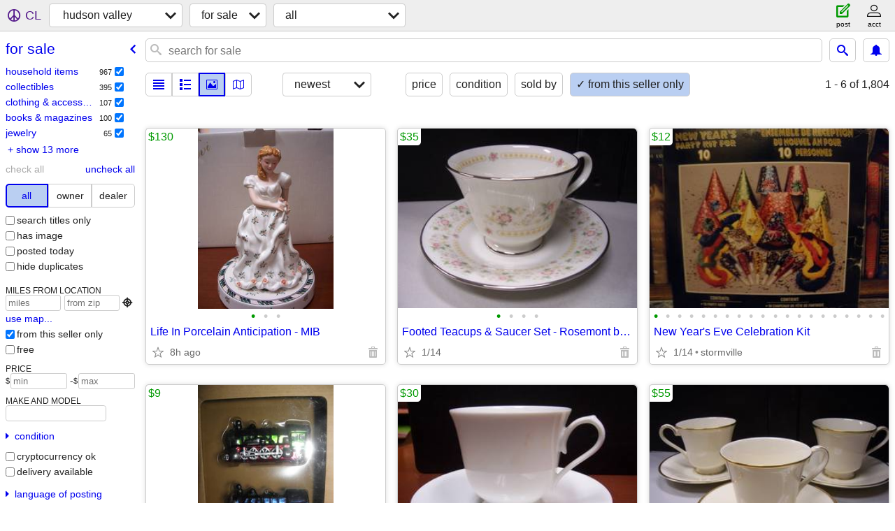

--- FILE ---
content_type: text/html; charset=utf-8
request_url: https://hudsonvalley.craigslist.org/search/sss?userpostingid=7739529240
body_size: 53595
content:
<!DOCTYPE html>
<html>
<head>
    
	<meta charset="UTF-8">
	<meta http-equiv="X-UA-Compatible" content="IE=Edge">
	<meta name="viewport" content="width=device-width,initial-scale=1">
	<meta property="og:site_name" content="craigslist">
	<meta name="twitter:card" content="preview">
	<meta property="og:title" content="hudson valley for sale - craigslist">
	<meta name="description" content="hudson valley for sale - craigslist">
	<meta property="og:description" content="hudson valley for sale - craigslist">
	<meta property="og:url" content="https://hudsonvalley.craigslist.org/search/sss">
	<title>hudson valley for sale - craigslist</title>
	<link rel="canonical" href="https://hudsonvalley.craigslist.org/search/sss">
	<link rel="alternate" href="https://hudsonvalley.craigslist.org/search/sss" hreflang="x-default">



    <link rel="icon" href="/favicon.ico" id="favicon" />

<script type="application/ld+json" id="ld_searchpage_data" >
    {"@context":"https://schema.org","breadcrumb":{"@context":"https://schema.org","itemListElement":[{"item":"https://hudsonvalley.craigslist.org","@type":"ListItem","position":1,"name":"hudsonvalley.craigslist.org"},{"name":"for sale","position":2,"@type":"ListItem","item":"https://hudsonvalley.craigslist.org/search/sss"}],"@type":"BreadcrumbList"},"description":"For Sale in Hudson Valley, NY","@type":"SearchResultsPage"}
</script>


<script type="application/ld+json" id="ld_searchpage_results" >
    {"@type":"ItemList","itemListElement":[{"position":"0","@type":"ListItem","item":{"image":["https://images.craigslist.org/00j0j_gdcoFz61hfa_0uY0Fi_600x450.jpg","https://images.craigslist.org/00G0G_48Co8xKk35j_0uY0Fi_600x450.jpg","https://images.craigslist.org/00q0q_kd8nIJSqBQd_0uY0Fi_600x450.jpg"],"@context":"http://schema.org","description":"","@type":"Product","offers":{"availableAtOrFrom":{"geo":{"longitude":-73.7254989830972,"@type":"GeoCoordinates","latitude":41.5511995305366},"@type":"Place","address":{"addressCountry":"","streetAddress":"","@type":"PostalAddress","addressLocality":"Stormville","postalCode":"","addressRegion":"NY"}},"price":"130.00","priceCurrency":"USD","@type":"Offer"},"name":"Life In Porcelain Anticipation - MIB"}},{"position":"1","@type":"ListItem","item":{"offers":{"@type":"Offer","availableAtOrFrom":{"geo":{"longitude":-73.7254989830972,"latitude":41.5511995305366,"@type":"GeoCoordinates"},"@type":"Place","address":{"postalCode":"","addressRegion":"NY","addressLocality":"Stormville","streetAddress":"","@type":"PostalAddress","addressCountry":""}},"priceCurrency":"USD","price":"35.00"},"@type":"Product","description":"","name":"Footed Teacups & Saucer Set - Rosemont by LENOX","image":["https://images.craigslist.org/00S0S_eVjq5JY0EAW_0Fi0uY_600x450.jpg","https://images.craigslist.org/00p0p_6m9C4vHEkF3_0Fi0uY_600x450.jpg","https://images.craigslist.org/00404_3A7mcdkHiA3_0Fi0uY_600x450.jpg","https://images.craigslist.org/00T0T_9mNXaqn05VN_0Fi0uY_600x450.jpg"],"@context":"http://schema.org"}},{"position":"2","@type":"ListItem","item":{"image":["https://images.craigslist.org/00z0z_eMOJyOSJm3w_0x20oM_600x450.jpg","https://images.craigslist.org/00u0u_74JxgabOTbiz_0pO0jm_600x450.jpg","https://images.craigslist.org/01717_h014PI4z9qJz_0pO0jm_600x450.jpg","https://images.craigslist.org/00A0A_1Ftz2Dyy4azz_0pO0jm_600x450.jpg","https://images.craigslist.org/00Y0Y_bBeKxtrd4zwz_0pO0jm_600x450.jpg","https://images.craigslist.org/00j0j_78aTGdX0UkUz_0pO0jm_600x450.jpg","https://images.craigslist.org/00p0p_42lpbiYewwbz_0jm0pO_600x450.jpg","https://images.craigslist.org/00202_asktowNG65iz_0pO0jm_600x450.jpg","https://images.craigslist.org/00000_eJYmCH6i4Bsz_0pO0jm_600x450.jpg","https://images.craigslist.org/00s0s_6d43cb7OLo6z_0pO0jm_600x450.jpg","https://images.craigslist.org/01010_lNjXrYPxqcE_0x20oM_600x450.jpg","https://images.craigslist.org/00Z0Z_4mzO714MbhK_0x20oM_600x450.jpg","https://images.craigslist.org/00Q0Q_emc3Yut5OLD_0x20oM_600x450.jpg","https://images.craigslist.org/00h0h_fqx3fXb7aVQ_0oM0x2_600x450.jpg","https://images.craigslist.org/00606_hrtvXcxGApE_0x20oM_600x450.jpg","https://images.craigslist.org/01212_5PLAgBHl8Mf_0oM0x2_600x450.jpg","https://images.craigslist.org/00r0r_aVndqeNEiLf_0x20oM_600x450.jpg","https://images.craigslist.org/00q0q_9SS9RRporH1_0x20oM_600x450.jpg","https://images.craigslist.org/00p0p_j8CAyubmQSw_0x20oM_600x450.jpg","https://images.craigslist.org/00c0c_5MZiZdRUgxW_0x20oM_600x450.jpg"],"@context":"http://schema.org","description":"","@type":"Product","offers":{"availableAtOrFrom":{"@type":"Place","address":{"addressLocality":"Stormville","postalCode":"","addressRegion":"NY","addressCountry":"","streetAddress":"","@type":"PostalAddress"},"geo":{"latitude":41.5511995305366,"@type":"GeoCoordinates","longitude":-73.7254989830972}},"priceCurrency":"USD","price":"12.00","@type":"Offer"},"name":"New Year's Eve Celebration Kit"}},{"@type":"ListItem","item":{"@context":"http://schema.org","image":["https://images.craigslist.org/00T0T_5blmQbDZ2Hxz_0bC0fu_600x450.jpg","https://images.craigslist.org/00N0N_6kd7JvI8YVgz_0bC0fu_600x450.jpg"],"name":"Glass Train Locomotive Ornaments","offers":{"price":"9.00","priceCurrency":"USD","availableAtOrFrom":{"@type":"Place","address":{"addressLocality":"Stormville","postalCode":"","addressRegion":"NY","addressCountry":"","streetAddress":"","@type":"PostalAddress"},"geo":{"latitude":41.5511995305366,"@type":"GeoCoordinates","longitude":-73.7254989830972}},"@type":"Offer"},"description":"","@type":"Product"},"position":"3"},{"position":"4","item":{"description":"","@type":"Product","offers":{"@type":"Offer","priceCurrency":"USD","price":"30.00","availableAtOrFrom":{"@type":"Place","address":{"addressRegion":"NY","postalCode":"","addressLocality":"Stormville","@type":"PostalAddress","streetAddress":"","addressCountry":""},"geo":{"latitude":41.5511995305366,"@type":"GeoCoordinates","longitude":-73.7254989830972}}},"name":"Plate and Footed Cup & Saucer Set - Lace White by NORITAKE","image":["https://images.craigslist.org/00I0I_k1LLxjN3utC_0Fi0uY_600x450.jpg","https://images.craigslist.org/00r0r_7Z3OJUn0LGP_07q07g_600x450.jpg","https://images.craigslist.org/00q0q_8sxTKD7fNSR_0Fi0uY_600x450.jpg","https://images.craigslist.org/00e0e_jHo5ApLZ7M9_0Fi0uY_600x450.jpg"],"@context":"http://schema.org"},"@type":"ListItem"},{"position":"5","@type":"ListItem","item":{"offers":{"price":"55.00","priceCurrency":"USD","availableAtOrFrom":{"geo":{"longitude":-73.7254989830972,"@type":"GeoCoordinates","latitude":41.5511995305366},"@type":"Place","address":{"addressLocality":"Stormville","addressRegion":"NY","postalCode":"","addressCountry":"","@type":"PostalAddress","streetAddress":""}},"@type":"Offer"},"description":"","@type":"Product","name":"SET OF 3, Footed Teacup & Saucer Set - Heather  by ROYAL DOULTON","image":["https://images.craigslist.org/00404_1kbWEW98Efa_0Fi0uY_600x450.jpg","https://images.craigslist.org/00808_klrNpzHDj7E_0Fi0uY_600x450.jpg","https://images.craigslist.org/00Y0Y_6OEi5bnr2Gx_0Fi0uY_600x450.jpg"],"@context":"http://schema.org"}},{"@type":"ListItem","item":{"@context":"http://schema.org","image":["https://images.craigslist.org/00q0q_ik7y4ugtqjFz_0if0dN_600x450.jpg","https://images.craigslist.org/00m0m_ghplxYlHpG8z_0cL0jh_600x450.jpg","https://images.craigslist.org/00X0X_2DurQh01uSjz_0dB0hR_600x450.jpg","https://images.craigslist.org/00202_bOEi0p3OKNMz_0in0dN_600x450.jpg","https://images.craigslist.org/00303_ae1VhbT107Tz_0iv0d1_600x450.jpg","https://images.craigslist.org/00f0f_a6nnq3edNLdz_0in0dB_600x450.jpg","https://images.craigslist.org/00101_anpK3z2Pxhmz_0in0dT_600x450.jpg","https://images.craigslist.org/00d0d_h3ePv5peVGoz_0gz0d1_600x450.jpg","https://images.craigslist.org/00909_VOngtvEilGz_0ij0dt_600x450.jpg","https://images.craigslist.org/01212_kKthblvaD6Uz_0cH0jt_600x450.jpg","https://images.craigslist.org/00f0f_4hW0SBsMPmnz_0cP0jd_600x450.jpg","https://images.craigslist.org/00z0z_3OocyTHlk6Jz_0cP0jp_600x450.jpg","https://images.craigslist.org/00N0N_frfzo3H3hRCz_0cP0jp_600x450.jpg","https://images.craigslist.org/00O0O_bMfOSgzA8B7z_0cT0jp_600x450.jpg","https://images.craigslist.org/00o0o_bQj0yl0aREDz_0cP0jp_600x450.jpg","https://images.craigslist.org/01717_iXc03gUsKDwz_0cT0jp_600x450.jpg","https://images.craigslist.org/00k0k_cDoo4HgAZ4Gz_0aH0jp_600x450.jpg","https://images.craigslist.org/00d0d_2R6GEIptWVEz_0cP0jt_600x450.jpg","https://images.craigslist.org/00s0s_8lAo4tldcGwz_0cP0jx_600x450.jpg","https://images.craigslist.org/00g0g_8hRq3utjFvz_0cT0jp_600x450.jpg","https://images.craigslist.org/00g0g_8m0Y001xwgvz_0t20hL_600x450.jpg"],"name":"1990's X-men #1s cover Hologram + Deadpool & X2 Postcards","description":"","@type":"Product","offers":{"@type":"Offer","availableAtOrFrom":{"geo":{"latitude":41.5511995305366,"@type":"GeoCoordinates","longitude":-73.7254989830972},"address":{"addressRegion":"NY","postalCode":"","addressLocality":"Stormville","@type":"PostalAddress","streetAddress":"","addressCountry":""},"@type":"Place"},"priceCurrency":"USD","price":"15.00"}},"position":"6"},{"position":"7","@type":"ListItem","item":{"name":"Brighton Beaded Spiral Hearts Charm","@type":"Product","description":"","offers":{"@type":"Offer","availableAtOrFrom":{"@type":"Place","address":{"addressCountry":"","@type":"PostalAddress","streetAddress":"","addressLocality":"Stormville","addressRegion":"NY","postalCode":""},"geo":{"@type":"GeoCoordinates","latitude":41.5511995305366,"longitude":-73.7254989830972}},"priceCurrency":"USD","price":"12.00"},"@context":"http://schema.org","image":["https://images.craigslist.org/00000_bgXwffbP4b6_06T0ak_600x450.jpg"]}},{"position":"8","@type":"ListItem","item":{"@context":"http://schema.org","image":["https://images.craigslist.org/00Q0Q_1rG48i5roiE_0Fi0uY_600x450.jpg","https://images.craigslist.org/00a0a_2UfLs9QrTs5_0Fi0uY_600x450.jpg","https://images.craigslist.org/00q0q_8gMJ3bdvgia_0Fi0uY_600x450.jpg","https://images.craigslist.org/00X0X_dycqWWUY7oF_0Fi0uY_600x450.jpg"],"name":"Flat Teacup & Saucer Set - Tonkin by ROYAL DOULTON","@type":"Product","description":"","offers":{"@type":"Offer","priceCurrency":"USD","price":"20.00","availableAtOrFrom":{"address":{"addressCountry":"","@type":"PostalAddress","streetAddress":"","addressLocality":"Stormville","addressRegion":"NY","postalCode":""},"@type":"Place","geo":{"latitude":41.5511995305366,"@type":"GeoCoordinates","longitude":-73.7254989830972}}}}},{"position":"9","@type":"ListItem","item":{"@context":"http://schema.org","image":["https://images.craigslist.org/00404_8RGpJUqE405_0jm0ew_600x450.jpg","https://images.craigslist.org/00E0E_1n4hB3thW8e_0jm0ew_600x450.jpg","https://images.craigslist.org/00Y0Y_9S1kZHGdE2j_0jm0ew_600x450.jpg"],"name":"Keyboard Starter Kit Learn to play the piano","offers":{"@type":"Offer","priceCurrency":"USD","price":"6.00","availableAtOrFrom":{"@type":"Place","address":{"addressCountry":"","streetAddress":"","@type":"PostalAddress","addressLocality":"Stormville","postalCode":"","addressRegion":"NY"},"geo":{"longitude":-73.7254989830972,"@type":"GeoCoordinates","latitude":41.5511995305366}}},"@type":"Product","description":""}},{"position":"10","@type":"ListItem","item":{"@context":"http://schema.org","image":["https://images.craigslist.org/00w0w_6quyHoYwbw7_0Fi0uY_600x450.jpg","https://images.craigslist.org/00L0L_hYaLH9ZtQHQ_0Fi0uY_600x450.jpg","https://images.craigslist.org/00Y0Y_7F2MWddS3HR_0Fi0uY_600x450.jpg","https://images.craigslist.org/00t0t_f2PzxSsZHqS_0Fi0uY_600x450.jpg"],"name":"Flat Teacup & Saucer Set - Hampstead by ROYAL DOULTON","@type":"Product","description":"","offers":{"@type":"Offer","availableAtOrFrom":{"address":{"addressLocality":"Stormville","postalCode":"","addressRegion":"NY","addressCountry":"","streetAddress":"","@type":"PostalAddress"},"@type":"Place","geo":{"@type":"GeoCoordinates","latitude":41.5511995305366,"longitude":-73.7254989830972}},"price":"20.00","priceCurrency":"USD"}}},{"item":{"@type":"Product","description":"","offers":{"priceCurrency":"USD","price":"60.00","availableAtOrFrom":{"address":{"addressLocality":"Stormville","postalCode":"","addressRegion":"NY","addressCountry":"","streetAddress":"","@type":"PostalAddress"},"@type":"Place","geo":{"@type":"GeoCoordinates","latitude":41.5511995305366,"longitude":-73.7254989830972}},"@type":"Offer"},"name":"Classique by ROYAL DOULTON - Dinner Plate Salad Plate and Bread, Butte","image":["https://images.craigslist.org/00W0W_8ItSAegyEng_0Fi0uY_600x450.jpg","https://images.craigslist.org/00404_2zOOOaCLhih_0Fi0uY_600x450.jpg","https://images.craigslist.org/00404_jsEMsef0CgM_0Fi0uY_600x450.jpg","https://images.craigslist.org/00u0u_5x1K1OHjK2p_0Fi0uY_600x450.jpg","https://images.craigslist.org/00N0N_bvOVAD5Bnmc_0Fi0uY_600x450.jpg","https://images.craigslist.org/00J0J_4RVXZDXYUgW_0Fi0uY_600x450.jpg","https://images.craigslist.org/00x0x_5yjnk3W49MD_0Fi0uY_600x450.jpg","https://images.craigslist.org/00g0g_12db8fRn8n8_0Fi0uY_600x450.jpg"],"@context":"http://schema.org"},"@type":"ListItem","position":"11"},{"position":"12","item":{"name":"Flat Teacup & Saucer Set - Mayfair by ROYAL DOULTON","offers":{"@type":"Offer","priceCurrency":"USD","price":"15.00","availableAtOrFrom":{"geo":{"longitude":-73.7254989830972,"@type":"GeoCoordinates","latitude":41.5511995305366},"address":{"@type":"PostalAddress","streetAddress":"","addressCountry":"","addressRegion":"NY","postalCode":"","addressLocality":"Stormville"},"@type":"Place"}},"description":"","@type":"Product","@context":"http://schema.org","image":["https://images.craigslist.org/00j0j_dHdSA4VlySQ_0CI0t2_600x450.jpg","https://images.craigslist.org/00O0O_11MGW41ylkE_0CI0t2_600x450.jpg","https://images.craigslist.org/00o0o_h9dvzQucqF4_0CI0t2_600x450.jpg","https://images.craigslist.org/00g0g_kAE9C3xiiT8_0CI0t2_600x450.jpg"]},"@type":"ListItem"},{"position":"13","@type":"ListItem","item":{"name":"The Munsters - Lily Munster Action Figure #1/ 12,000","offers":{"price":"25.00","priceCurrency":"USD","availableAtOrFrom":{"@type":"Place","address":{"postalCode":"","addressRegion":"NY","addressLocality":"Stormville","streetAddress":"","@type":"PostalAddress","addressCountry":""},"geo":{"latitude":41.5511995305366,"@type":"GeoCoordinates","longitude":-73.7254989830972}},"@type":"Offer"},"@type":"Product","description":"","@context":"http://schema.org","image":["https://images.craigslist.org/00Q0Q_j2ocDyjFAQc_0jm0pO_600x450.jpg","https://images.craigslist.org/00W0W_4jqgOUvshA9_0jm0pO_600x450.jpg","https://images.craigslist.org/00E0E_5RA28wcBF_0pO0jm_600x450.jpg"]}},{"@type":"ListItem","item":{"@context":"http://schema.org","image":["https://images.craigslist.org/01010_hTs3FWx5vXd_02N03r_600x450.jpg"],"name":"Cherished Teddies  Calvin Bear with Yo Yo","offers":{"@type":"Offer","availableAtOrFrom":{"address":{"addressLocality":"Stormville","postalCode":"","addressRegion":"NY","addressCountry":"","streetAddress":"","@type":"PostalAddress"},"@type":"Place","geo":{"latitude":41.5511995305366,"@type":"GeoCoordinates","longitude":-73.7254989830972}},"price":"9.00","priceCurrency":"USD"},"@type":"Product","description":""},"position":"14"},{"item":{"@context":"http://schema.org","image":["https://images.craigslist.org/00707_1r5uggqvGe_0lM0t2_600x450.jpg","https://images.craigslist.org/00H0H_f7eqKPBsPzP_0lM0t2_600x450.jpg"],"name":"llADRO  GIRL WITH PIG Matte","description":"","@type":"Product","offers":{"@type":"Offer","availableAtOrFrom":{"@type":"Place","address":{"addressRegion":"NY","postalCode":"","addressLocality":"Stormville","@type":"PostalAddress","streetAddress":"","addressCountry":""},"geo":{"longitude":-73.7254989830972,"latitude":41.5511995305366,"@type":"GeoCoordinates"}},"price":"65.00","priceCurrency":"USD"}},"@type":"ListItem","position":"15"},{"position":"16","item":{"@context":"http://schema.org","image":["https://images.craigslist.org/00d0d_gX7M8588BbB_04h06s_600x450.jpg","https://images.craigslist.org/01616_fnut0nzY44t_05p084_600x450.jpg"],"name":"Business Books The 5 Dysfunctions of a Team, The E Myth","@type":"Product","description":"","offers":{"availableAtOrFrom":{"geo":{"latitude":41.5511995305366,"@type":"GeoCoordinates","longitude":-73.7254989830972},"@type":"Place","address":{"streetAddress":"","@type":"PostalAddress","addressCountry":"","postalCode":"","addressRegion":"NY","addressLocality":"Stormville"}},"price":"8.00","priceCurrency":"USD","@type":"Offer"}},"@type":"ListItem"},{"position":"17","@type":"ListItem","item":{"@context":"http://schema.org","image":["https://images.craigslist.org/00G0G_gyvlNKNHNeY_0x20oM_600x450.jpg","https://images.craigslist.org/00q0q_jN6PqSjIPLk_0x20oM_600x450.jpg","https://images.craigslist.org/00n0n_aQ8Ov3wJQ5B_0x20oM_600x450.jpg"],"name":"Friendship Candle","description":"","@type":"Product","offers":{"@type":"Offer","priceCurrency":"USD","price":"14.00","availableAtOrFrom":{"@type":"Place","address":{"addressRegion":"NY","postalCode":"","addressLocality":"Holmes","@type":"PostalAddress","streetAddress":"","addressCountry":""},"geo":{"latitude":41.5276561217782,"@type":"GeoCoordinates","longitude":-73.6522996140686}}}}},{"item":{"image":["https://images.craigslist.org/00c0c_d06M6baJcJNz_0jm0pO_600x450.jpg"],"@context":"http://schema.org","offers":{"@type":"Offer","priceCurrency":"USD","price":"6.00","availableAtOrFrom":{"@type":"Place","address":{"streetAddress":"","@type":"PostalAddress","addressCountry":"","postalCode":"","addressRegion":"NY","addressLocality":"Stormville"},"geo":{"latitude":41.5511995305366,"@type":"GeoCoordinates","longitude":-73.7254989830972}}},"@type":"Product","description":"","name":"2 Santa Claus Tea Light Holders"},"@type":"ListItem","position":"18"},{"position":"19","item":{"name":"Flat Teacup & Saucer Set - Fallriver by NORITAKE","@type":"Product","description":"","offers":{"availableAtOrFrom":{"geo":{"@type":"GeoCoordinates","latitude":41.5511995305366,"longitude":-73.7254989830972},"@type":"Place","address":{"addressCountry":"","@type":"PostalAddress","streetAddress":"","addressLocality":"Stormville","addressRegion":"NY","postalCode":""}},"price":"25.00","priceCurrency":"USD","@type":"Offer"},"@context":"http://schema.org","image":["https://images.craigslist.org/00B0B_e3SrHFNK3qc_0Fi0uY_600x450.jpg","https://images.craigslist.org/01616_26h50loWppP_0Fi0uY_600x450.jpg","https://images.craigslist.org/00p0p_ca2vUC6ZSx0_0Fi0uY_600x450.jpg","https://images.craigslist.org/01313_gcrXCfl5KMn_0Fi0uY_600x450.jpg"]},"@type":"ListItem"},{"item":{"image":["https://images.craigslist.org/00j0j_bxWdAFopcwI_0x20oM_600x450.jpg"],"@context":"http://schema.org","offers":{"@type":"Offer","availableAtOrFrom":{"geo":{"longitude":-73.6522996140686,"@type":"GeoCoordinates","latitude":41.5276561217782},"@type":"Place","address":{"addressRegion":"NY","postalCode":"","addressLocality":"Holmes","@type":"PostalAddress","streetAddress":"","addressCountry":""}},"priceCurrency":"USD","price":"2.00"},"@type":"Product","description":"","name":"Cloth Kitchen Angel"},"@type":"ListItem","position":"20"},{"position":"21","item":{"@context":"http://schema.org","image":["https://images.craigslist.org/00W0W_lgFHeIQtV70_0Fi0uY_600x450.jpg","https://images.craigslist.org/00707_aYS0Yt9Aep1_0Fi0uY_600x450.jpg","https://images.craigslist.org/00w0w_ijgC1r840k4_0Fi0uY_600x450.jpg","https://images.craigslist.org/00H0H_iaEKNo6ccKZ_0Fi0uY_600x450.jpg","https://images.craigslist.org/01414_wFiAWdonDN_0uY0Fi_600x450.jpg"],"name":"20 Piece Place Setting -  Easthampton by NORITAKE","@type":"Product","description":"","offers":{"price":"200.00","priceCurrency":"USD","availableAtOrFrom":{"geo":{"longitude":-73.7254989830972,"@type":"GeoCoordinates","latitude":41.5511995305366},"@type":"Place","address":{"addressLocality":"Stormville","postalCode":"","addressRegion":"NY","addressCountry":"","streetAddress":"","@type":"PostalAddress"}},"@type":"Offer"}},"@type":"ListItem"},{"@type":"ListItem","item":{"offers":{"@type":"Offer","priceCurrency":"USD","price":"12.00","availableAtOrFrom":{"geo":{"longitude":-73.7254989830972,"latitude":41.5511995305366,"@type":"GeoCoordinates"},"address":{"addressRegion":"NY","postalCode":"","addressLocality":"Stormville","@type":"PostalAddress","streetAddress":"","addressCountry":""},"@type":"Place"}},"description":"","@type":"Product","name":"Shelia' s Collection  Baldwin House","image":["https://images.craigslist.org/01010_iddi2Nc5gHs_084063_600x450.jpg","https://images.craigslist.org/00N0N_aFHmCOtM1NO_0Fi0uY_600x450.jpg"],"@context":"http://schema.org"},"position":"22"},{"@type":"ListItem","item":{"@type":"Product","description":"","offers":{"@type":"Offer","price":"5.00","priceCurrency":"USD","availableAtOrFrom":{"address":{"addressRegion":"NY","postalCode":"","addressLocality":"Stormville","@type":"PostalAddress","streetAddress":"","addressCountry":""},"@type":"Place","geo":{"@type":"GeoCoordinates","latitude":41.5511995305366,"longitude":-73.7254989830972}}},"name":"Set of 3 Christmas Sleighs","image":["https://images.craigslist.org/00G0G_4Urkuye4lZGz_0jm0d9_600x450.jpg","https://images.craigslist.org/00p0p_8IvB0XS3ZBHz_0pO0jm_600x450.jpg","https://images.craigslist.org/00a0a_klZJS7exEv9z_0pO0jm_600x450.jpg","https://images.craigslist.org/00404_dkajzaFZO0cz_0pO0jm_600x450.jpg"],"@context":"http://schema.org"},"position":"23"},{"@type":"ListItem","item":{"@type":"Product","description":"","offers":{"availableAtOrFrom":{"geo":{"longitude":-73.7254989830972,"latitude":41.5511995305366,"@type":"GeoCoordinates"},"address":{"addressLocality":"Stormville","addressRegion":"NY","postalCode":"","addressCountry":"","@type":"PostalAddress","streetAddress":""},"@type":"Place"},"price":"15.00","priceCurrency":"USD","@type":"Offer"},"name":"Star Wars  Dark Horse Comics  Tales Of The Jedi: The Freedon Nadd Upri","image":["https://images.craigslist.org/01616_iXYWy0nZuTb_0jm0pO_600x450.jpg"],"@context":"http://schema.org"},"position":"24"},{"item":{"name":"Soft Cat Eye Pillow","description":"","@type":"Product","offers":{"@type":"Offer","availableAtOrFrom":{"address":{"addressLocality":"Holmes","addressRegion":"NY","postalCode":"","addressCountry":"","@type":"PostalAddress","streetAddress":""},"@type":"Place","geo":{"longitude":-73.6522996140686,"latitude":41.5276561217782,"@type":"GeoCoordinates"}},"price":"3.00","priceCurrency":"USD"},"@context":"http://schema.org","image":["https://images.craigslist.org/00n0n_fnjBBfS34xh_0x20oM_600x450.jpg"]},"@type":"ListItem","position":"25"},{"item":{"name":"Footed Teacup & Saucer Set - Jasmine by MINTON","@type":"Product","description":"","offers":{"price":"30.00","priceCurrency":"USD","availableAtOrFrom":{"geo":{"longitude":-73.7254989830972,"latitude":41.5511995305366,"@type":"GeoCoordinates"},"address":{"addressLocality":"Stormville","postalCode":"","addressRegion":"NY","addressCountry":"","streetAddress":"","@type":"PostalAddress"},"@type":"Place"},"@type":"Offer"},"@context":"http://schema.org","image":["https://images.craigslist.org/00G0G_9XVFE0Ss4BR_0Fi0uY_600x450.jpg","https://images.craigslist.org/00707_gxCQVeJr0oW_0Fi0uY_600x450.jpg","https://images.craigslist.org/00U0U_9RZPvYyG1Es_0Fi0uY_600x450.jpg","https://images.craigslist.org/00e0e_csso1HeNcB7_0Fi0uY_600x450.jpg"]},"@type":"ListItem","position":"26"},{"item":{"image":["https://images.craigslist.org/00V0V_6AS4EksI9YY_0CI0t2_600x450.jpg","https://images.craigslist.org/00H0H_3NILnwKOMpu_0CI0t2_600x450.jpg","https://images.craigslist.org/00C0C_aV4vnYYI9sU_0CI0t2_600x450.jpg","https://images.craigslist.org/00T0T_7NSPsVkiUcY_0x20oM_600x450.jpg"],"@context":"http://schema.org","@type":"Product","description":"","offers":{"availableAtOrFrom":{"@type":"Place","address":{"streetAddress":"","@type":"PostalAddress","addressCountry":"","postalCode":"","addressRegion":"NY","addressLocality":"Stormville"},"geo":{"longitude":-73.7254989830972,"@type":"GeoCoordinates","latitude":41.5511995305366}},"price":"60.00","priceCurrency":"USD","@type":"Offer"},"name":"2 Dinner Plates  - Brookwood by MINTON"},"@type":"ListItem","position":"27"},{"@type":"ListItem","item":{"@type":"Product","description":"","offers":{"availableAtOrFrom":{"address":{"addressRegion":"NY","postalCode":"","addressLocality":"Stormville","@type":"PostalAddress","streetAddress":"","addressCountry":""},"@type":"Place","geo":{"longitude":-73.7254989830972,"latitude":41.5511995305366,"@type":"GeoCoordinates"}},"price":"35.00","priceCurrency":"USD","@type":"Offer"},"name":"DC Silver Age Batgirl and Joker Figures","image":["https://images.craigslist.org/00a0a_2U41uSD8I53_0jm0pO_600x450.jpg"],"@context":"http://schema.org"},"position":"28"},{"position":"29","@type":"ListItem","item":{"offers":{"availableAtOrFrom":{"@type":"Place","address":{"streetAddress":"","@type":"PostalAddress","addressCountry":"","postalCode":"","addressRegion":"NY","addressLocality":"Stormville"},"geo":{"longitude":-73.7254989830972,"latitude":41.5511995305366,"@type":"GeoCoordinates"}},"priceCurrency":"USD","price":"35.00","@type":"Offer"},"description":"","@type":"Product","name":"Dinner Plate & Salad Plate - Fallriver NORITAKE","image":["https://images.craigslist.org/00X0X_gRtxvdREMK0_0Fi0uY_600x450.jpg","https://images.craigslist.org/00404_60WkQe2UchU_0Fi0uY_600x450.jpg","https://images.craigslist.org/00g0g_29y4mKFKOkM_0Fi0uY_600x450.jpg","https://images.craigslist.org/00Z0Z_8m16dkcMsg8_0Fi0uY_600x450.jpg"],"@context":"http://schema.org"}},{"position":"30","@type":"ListItem","item":{"image":["https://images.craigslist.org/00r0r_2IjF07lJN9B_0Fi0uY_600x450.jpg","https://images.craigslist.org/00303_awff5ONtuJz_0Fi0uY_600x450.jpg","https://images.craigslist.org/00N0N_e4tHDD0eOen_0Fi0uY_600x450.jpg"],"@context":"http://schema.org","offers":{"price":"30.00","priceCurrency":"USD","availableAtOrFrom":{"@type":"Place","address":{"addressRegion":"NY","postalCode":"","addressLocality":"Stormville","@type":"PostalAddress","streetAddress":"","addressCountry":""},"geo":{"@type":"GeoCoordinates","latitude":41.5511995305366,"longitude":-73.7254989830972}},"@type":"Offer"},"@type":"Product","description":"","name":"Dinner Plate - Etienne NORITAKE"}},{"position":"31","@type":"ListItem","item":{"image":["https://images.craigslist.org/00v0v_gEroVTNQyNU_0dk08I_600x450.jpg","https://images.craigslist.org/00T0T_6tdOvvzJpM4_06x084_600x450.jpg","https://images.craigslist.org/00z0z_hjuOIGO20U9_06r08I_600x450.jpg","https://images.craigslist.org/00o0o_8xAsxpNSCON_084084_600x450.jpg"],"@context":"http://schema.org","@type":"Product","description":"","offers":{"availableAtOrFrom":{"@type":"Place","address":{"@type":"PostalAddress","streetAddress":"","addressCountry":"","addressRegion":"NY","postalCode":"","addressLocality":"Stormville"},"geo":{"@type":"GeoCoordinates","latitude":41.5511995305366,"longitude":-73.7254989830972}},"price":"85.00","priceCurrency":"USD","@type":"Offer"},"name":"Walt Disney Classics -  THE DELIVERY BOY  Mickey Mouse & Minnie Mouse"}},{"position":"32","@type":"ListItem","item":{"image":["https://images.craigslist.org/00O0O_1X4czw0BxYf_0Fi0uY_600x450.jpg","https://images.craigslist.org/00n0n_gHKwES7q2u3_0Fi0uY_600x450.jpg","https://images.craigslist.org/01616_dZwGPaBP1vs_0Fi0uY_600x450.jpg","https://images.craigslist.org/00I0I_dOTwNrARbTV_0Fi0uY_600x450.jpg"],"@context":"http://schema.org","description":"","@type":"Product","offers":{"availableAtOrFrom":{"@type":"Place","address":{"addressLocality":"Stormville","postalCode":"","addressRegion":"NY","addressCountry":"","streetAddress":"","@type":"PostalAddress"},"geo":{"longitude":-73.7254989830972,"@type":"GeoCoordinates","latitude":41.5511995305366}},"priceCurrency":"USD","price":"24.00","@type":"Offer"},"name":"Flat Teacup & Saucer Set - Akaye by NORITAKE"}},{"item":{"name":"David Winter February Birthstone Wishing Well","offers":{"priceCurrency":"USD","price":"25.00","availableAtOrFrom":{"@type":"Place","address":{"postalCode":"","addressRegion":"NY","addressLocality":"Stormville","streetAddress":"","@type":"PostalAddress","addressCountry":""},"geo":{"@type":"GeoCoordinates","latitude":41.5511995305366,"longitude":-73.7254989830972}},"@type":"Offer"},"description":"","@type":"Product","@context":"http://schema.org","image":["https://images.craigslist.org/00d0d_66rxDwwjiRa_0Fi0uY_600x450.jpg","https://images.craigslist.org/00B0B_gTDChdzstBw_0Fi0uY_600x450.jpg","https://images.craigslist.org/00P0P_gkByReFRFPp_0Fi0uY_600x450.jpg"]},"@type":"ListItem","position":"33"},{"position":"34","@type":"ListItem","item":{"offers":{"availableAtOrFrom":{"geo":{"longitude":-73.7254989830972,"@type":"GeoCoordinates","latitude":41.5511995305366},"address":{"streetAddress":"","@type":"PostalAddress","addressCountry":"","postalCode":"","addressRegion":"NY","addressLocality":"Stormville"},"@type":"Place"},"priceCurrency":"USD","price":"30.00","@type":"Offer"},"description":"","@type":"Product","name":"Dinner Plate w/ Footed Teacup & Saucer Set - Carnation by ROYAL DOULTO","image":["https://images.craigslist.org/00q0q_iTdFGcaCjAT_0Fi0uY_600x450.jpg","https://images.craigslist.org/00c0c_iODal5jKa4O_0Fi0uY_600x450.jpg","https://images.craigslist.org/00Z0Z_dKBCGxBr1ev_0Fi0uY_600x450.jpg","https://images.craigslist.org/00Y0Y_5TqQz4Lq3o8_0Fi0uY_600x450.jpg","https://images.craigslist.org/00606_l69ppeh4JhV_084084_600x450.jpg"],"@context":"http://schema.org"}},{"position":"35","item":{"name":"Halloween Spider Salt & Pepper Shakers","@type":"Product","description":"","offers":{"price":"7.00","priceCurrency":"USD","availableAtOrFrom":{"@type":"Place","address":{"addressCountry":"","streetAddress":"","@type":"PostalAddress","addressLocality":"Stormville","postalCode":"","addressRegion":"NY"},"geo":{"longitude":-73.7254989830972,"latitude":41.5511995305366,"@type":"GeoCoordinates"}},"@type":"Offer"},"@context":"http://schema.org","image":["https://images.craigslist.org/00n0n_1VxjaGPWDX7z_0pO0jm_600x450.jpg","https://images.craigslist.org/00B0B_fJAws1QfOJJz_0pO0jm_600x450.jpg","https://images.craigslist.org/00p0p_4sYPMdx8Hatz_0pO0jm_600x450.jpg"]},"@type":"ListItem"},{"position":"36","item":{"image":["https://images.craigslist.org/00v0v_bhCJ207xG3S_0uY0Fi_600x450.jpg","https://images.craigslist.org/00P0P_2FfEoU8bYkL_0uY0Fi_600x450.jpg"],"@context":"http://schema.org","@type":"Product","description":"","offers":{"@type":"Offer","priceCurrency":"USD","price":"95.00","availableAtOrFrom":{"geo":{"longitude":-73.7254989830972,"@type":"GeoCoordinates","latitude":41.5511995305366},"@type":"Place","address":{"streetAddress":"","@type":"PostalAddress","addressCountry":"","postalCode":"","addressRegion":"NY","addressLocality":"Stormville"}}},"name":"Vivi Life In Porcelain Faces Of Love - MIB"},"@type":"ListItem"},{"item":{"@type":"Product","description":"","offers":{"@type":"Offer","availableAtOrFrom":{"geo":{"longitude":-73.7254989830972,"latitude":41.5511995305366,"@type":"GeoCoordinates"},"@type":"Place","address":{"addressCountry":"","@type":"PostalAddress","streetAddress":"","addressLocality":"Stormville","addressRegion":"NY","postalCode":""}},"priceCurrency":"USD","price":"25.00"},"name":"20 Vintage Ladies Handkerchief","image":["https://images.craigslist.org/00s0s_425zAkOBAL8_0x20oM_600x450.jpg","https://images.craigslist.org/00Y0Y_lRtrc4bTD0w_0x20oM_600x450.jpg","https://images.craigslist.org/00g0g_dke9bixqfmD_0x20oM_600x450.jpg","https://images.craigslist.org/00b0b_4VPGrdvn1yU_0x20oM_600x450.jpg","https://images.craigslist.org/00I0I_11DGyWqeSxl_0x20oM_600x450.jpg","https://images.craigslist.org/00F0F_3wuSYY6VgGv_0x20oM_600x450.jpg","https://images.craigslist.org/00M0M_4XAyALwcC4G_0x20oM_600x450.jpg","https://images.craigslist.org/00d0d_7keMgHckaWs_0x20oM_600x450.jpg","https://images.craigslist.org/00A0A_fxL1GGlrEEs_0x20oM_600x450.jpg","https://images.craigslist.org/00I0I_7zC13eMKl32_0x20oM_600x450.jpg"],"@context":"http://schema.org"},"@type":"ListItem","position":"37"},{"item":{"image":["https://images.craigslist.org/00V0V_6D9bZYVFaPZ_0CI0t2_600x450.jpg","https://images.craigslist.org/00U0U_2pZpeItA4th_0CI0t2_600x450.jpg"],"@context":"http://schema.org","offers":{"availableAtOrFrom":{"address":{"addressLocality":"Stormville","addressRegion":"NY","postalCode":"","addressCountry":"","@type":"PostalAddress","streetAddress":""},"@type":"Place","geo":{"longitude":-73.7254989830972,"latitude":41.5511995305366,"@type":"GeoCoordinates"}},"price":"25.00","priceCurrency":"USD","@type":"Offer"},"@type":"Product","description":"","name":"Lladro Centurion Hall Bottle Stopper 2010 Gold Dealer Piece"},"@type":"ListItem","position":"38"},{"item":{"description":"","@type":"Product","offers":{"@type":"Offer","availableAtOrFrom":{"@type":"Place","address":{"addressCountry":"","streetAddress":"","@type":"PostalAddress","addressLocality":"Stormville","postalCode":"","addressRegion":"NY"},"geo":{"@type":"GeoCoordinates","latitude":41.5511995305366,"longitude":-73.7254989830972}},"price":"30.00","priceCurrency":"USD"},"name":"2 Flat Teacups & Saucer Sets - Fancy Free by LENOX","image":["https://images.craigslist.org/00N0N_kUwP8nqGlwX_0Fi0uY_600x450.jpg","https://images.craigslist.org/01515_eEzdcrb4qaq_0Fi0uY_600x450.jpg","https://images.craigslist.org/00u0u_57GxWv0AmL8_0Fi0uY_600x450.jpg","https://images.craigslist.org/00101_jXNFmCAmfpG_0Fi0uY_600x450.jpg","https://images.craigslist.org/00G0G_bIjP17A46a4_0Fi0uY_600x450.jpg"],"@context":"http://schema.org"},"@type":"ListItem","position":"39"},{"position":"40","@type":"ListItem","item":{"image":["https://images.craigslist.org/00303_7WHVaei1Vkf_0Fi0uY_600x450.jpg","https://images.craigslist.org/00c0c_ljJdg9OedFQ_0Fi0uY_600x450.jpg","https://images.craigslist.org/00A0A_bEinhLle1XB_0Fi0uY_600x450.jpg","https://images.craigslist.org/01111_61deqI2TMdW_0Fi0uY_600x450.jpg"],"@context":"http://schema.org","@type":"Product","description":"","offers":{"@type":"Offer","availableAtOrFrom":{"@type":"Place","address":{"addressCountry":"","@type":"PostalAddress","streetAddress":"","addressLocality":"Stormville","addressRegion":"NY","postalCode":""},"geo":{"longitude":-73.7254989830972,"@type":"GeoCoordinates","latitude":41.5511995305366}},"priceCurrency":"USD","price":"35.00"},"name":"Footed Teacup and Saucer 2 Sets  - Gallery by NORITAKE"}},{"position":"41","item":{"image":["https://images.craigslist.org/00202_lp8Qd1DYODg_0lM0t2_600x450.jpg","https://images.craigslist.org/00d0d_6aGE3Kbq0K3_0CI0t2_600x450.jpg","https://images.craigslist.org/00g0g_c1zgymcTEhs_0CI0t2_600x450.jpg"],"@context":"http://schema.org","description":"","@type":"Product","offers":{"@type":"Offer","priceCurrency":"USD","price":"65.00","availableAtOrFrom":{"geo":{"longitude":-73.7254989830972,"@type":"GeoCoordinates","latitude":41.5511995305366},"@type":"Place","address":{"addressLocality":"Stormville","postalCode":"","addressRegion":"NY","addressCountry":"","streetAddress":"","@type":"PostalAddress"}}},"name":"Vivi Life In Porcelain American Flyer - MIB"},"@type":"ListItem"},{"position":"42","item":{"image":["https://images.craigslist.org/00I0I_1PUFa2j3EpPz_084084_600x450.jpg"],"@context":"http://schema.org","offers":{"availableAtOrFrom":{"address":{"addressLocality":"Stormville","postalCode":"","addressRegion":"NY","addressCountry":"","streetAddress":"","@type":"PostalAddress"},"@type":"Place","geo":{"longitude":-73.7254989830972,"@type":"GeoCoordinates","latitude":41.5511995305366}},"priceCurrency":"USD","price":"14.00","@type":"Offer"},"description":"","@type":"Product","name":"Pink & Dusty Rose Lapel Pin & Pocket Square Set"},"@type":"ListItem"},{"position":"43","item":{"@context":"http://schema.org","image":["https://images.craigslist.org/00x0x_eHWlh8LSIGA_0jm0pO_600x450.jpg"],"name":"DC 1st Appearance Figure Riddler","offers":{"priceCurrency":"USD","price":"25.00","availableAtOrFrom":{"address":{"addressCountry":"","@type":"PostalAddress","streetAddress":"","addressLocality":"Stormville","addressRegion":"NY","postalCode":""},"@type":"Place","geo":{"longitude":-73.7254989830972,"latitude":41.5511995305366,"@type":"GeoCoordinates"}},"@type":"Offer"},"@type":"Product","description":""},"@type":"ListItem"},{"@type":"ListItem","item":{"@context":"http://schema.org","image":["https://images.craigslist.org/00l0l_jx84wzBIMyW_0x20oM_600x450.jpg","https://images.craigslist.org/01414_9IW9jqgodhm_0x20oM_600x450.jpg"],"name":"Kindlin' Keg Fire Starter","offers":{"@type":"Offer","priceCurrency":"USD","price":"12.00","availableAtOrFrom":{"geo":{"@type":"GeoCoordinates","latitude":41.5511995305366,"longitude":-73.7254989830972},"@type":"Place","address":{"addressRegion":"NY","postalCode":"","addressLocality":"Stormville","@type":"PostalAddress","streetAddress":"","addressCountry":""}}},"@type":"Product","description":""},"position":"44"},{"@type":"ListItem","item":{"description":"","@type":"Product","offers":{"@type":"Offer","availableAtOrFrom":{"geo":{"longitude":-73.7254989830972,"latitude":41.5511995305366,"@type":"GeoCoordinates"},"@type":"Place","address":{"addressRegion":"NY","postalCode":"","addressLocality":"Stormville","@type":"PostalAddress","streetAddress":"","addressCountry":""}},"price":"40.00","priceCurrency":"USD"},"name":"Gund Collector's Club Bear","image":["https://images.craigslist.org/00707_kRoix3S2OFK_0CI0t2_600x450.jpg","https://images.craigslist.org/00N0N_iFU67ATlyA_0CI0t2_600x450.jpg","https://images.craigslist.org/00X0X_1R8cnuxbQcK_0kN0t2_600x450.jpg","https://images.craigslist.org/00l0l_iBW2kJl6B0e_0jy0t2_600x450.jpg","https://images.craigslist.org/01111_gEskzpN5ExH_0lM0t2_600x450.jpg"],"@context":"http://schema.org"},"position":"45"},{"item":{"@context":"http://schema.org","image":["https://images.craigslist.org/00W0W_kNqWpvQ6SCg_0oM0x2_600x450.jpg","https://images.craigslist.org/00R0R_lpsMdA0O9wa_0oM0x2_600x450.jpg"],"name":"Bathroom Cup Holder","@type":"Product","description":"","offers":{"@type":"Offer","availableAtOrFrom":{"geo":{"latitude":41.5511995305366,"@type":"GeoCoordinates","longitude":-73.7254989830972},"address":{"addressRegion":"NY","postalCode":"","addressLocality":"Stormville","@type":"PostalAddress","streetAddress":"","addressCountry":""},"@type":"Place"},"price":"3.00","priceCurrency":"USD"}},"@type":"ListItem","position":"46"},{"position":"47","@type":"ListItem","item":{"name":"Shanxi Mother & Baby by: Edna Hibel Original Serigraph 8.5 x 5.5","@type":"Product","description":"","offers":{"@type":"Offer","availableAtOrFrom":{"@type":"Place","address":{"addressLocality":"Stormville","addressRegion":"NY","postalCode":"","addressCountry":"","@type":"PostalAddress","streetAddress":""},"geo":{"longitude":-73.7254989830972,"@type":"GeoCoordinates","latitude":41.5511995305366}},"priceCurrency":"USD","price":"35.00"},"@context":"http://schema.org","image":["https://images.craigslist.org/00r0r_5G1Eq8bvaU2_0jm0pO_600x450.jpg","https://images.craigslist.org/01616_5ljiMvvjfcF_0jm0pO_600x450.jpg"]}},{"@type":"ListItem","item":{"image":["https://images.craigslist.org/00S0S_l8cilESGlnmz_084084_600x450.jpg"],"@context":"http://schema.org","offers":{"@type":"Offer","availableAtOrFrom":{"@type":"Place","address":{"addressCountry":"","@type":"PostalAddress","streetAddress":"","addressLocality":"Stormville","addressRegion":"NY","postalCode":""},"geo":{"@type":"GeoCoordinates","latitude":41.5511995305366,"longitude":-73.7254989830972}},"priceCurrency":"USD","price":"14.00"},"@type":"Product","description":"","name":"Light Blue & Purple Floral Lapel Pin & Pocket Square Set"},"position":"48"},{"position":"49","item":{"image":["https://images.craigslist.org/00Q0Q_a4R1P5bIRSg_0jm0ew_600x450.jpg","https://images.craigslist.org/00g0g_59eyRLbHmwH_0jm0ew_600x450.jpg","https://images.craigslist.org/01515_gltO6gPQdkX_0jm0ew_600x450.jpg","https://images.craigslist.org/00j0j_9U39301fuIy_0jm0ew_600x450.jpg"],"@context":"http://schema.org","offers":{"@type":"Offer","availableAtOrFrom":{"@type":"Place","address":{"addressRegion":"NY","postalCode":"","addressLocality":"Stormville","@type":"PostalAddress","streetAddress":"","addressCountry":""},"geo":{"longitude":-73.7254989830972,"@type":"GeoCoordinates","latitude":41.5511995305366}},"priceCurrency":"USD","price":"20.00"},"description":"","@type":"Product","name":"4 Frost Cutlery Condor's Revenge Lock Blade Pocket Knives"},"@type":"ListItem"},{"item":{"@type":"Product","description":"","offers":{"availableAtOrFrom":{"@type":"Place","address":{"postalCode":"","addressRegion":"NY","addressLocality":"Stormville","streetAddress":"","@type":"PostalAddress","addressCountry":""},"geo":{"latitude":41.5511995305366,"@type":"GeoCoordinates","longitude":-73.7254989830972}},"priceCurrency":"USD","price":"4.00","@type":"Offer"},"name":"Rites Of Passage Executive Job-Changing By John  Lucht","image":["https://images.craigslist.org/00Q0Q_95Wz20bHuDT_0jm0aa_600x450.jpg"],"@context":"http://schema.org"},"@type":"ListItem","position":"50"},{"@type":"ListItem","item":{"@context":"http://schema.org","image":["https://images.craigslist.org/00f0f_f1mzQTvrZGb_0lM0t2_600x450.jpg"],"name":"Harbour Lights 106 North Head","description":"","@type":"Product","offers":{"availableAtOrFrom":{"geo":{"latitude":41.5511995305366,"@type":"GeoCoordinates","longitude":-73.7254989830972},"@type":"Place","address":{"addressLocality":"Stormville","addressRegion":"NY","postalCode":"","addressCountry":"","@type":"PostalAddress","streetAddress":""}},"price":"30.00","priceCurrency":"USD","@type":"Offer"}},"position":"51"},{"@type":"ListItem","item":{"@context":"http://schema.org","image":["https://images.craigslist.org/00M0M_6WIBJbS18tT_0Fi0uY_600x450.jpg","https://images.craigslist.org/01414_jiYlokkEU8E_0Fi0uY_600x450.jpg","https://images.craigslist.org/00c0c_hlsu3zFkltf_0Fi0uY_600x450.jpg","https://images.craigslist.org/00303_bgYcQqgKERa_0Fi0uY_600x450.jpg"],"name":"Flat Teacup & Saucer Set - Sherbrooke by ROYAL DOULTON","offers":{"@type":"Offer","availableAtOrFrom":{"@type":"Place","address":{"addressCountry":"","@type":"PostalAddress","streetAddress":"","addressLocality":"Stormville","addressRegion":"NY","postalCode":""},"geo":{"longitude":-73.7254989830972,"@type":"GeoCoordinates","latitude":41.5511995305366}},"price":"30.00","priceCurrency":"USD"},"@type":"Product","description":""},"position":"52"},{"position":"53","item":{"image":["https://images.craigslist.org/00707_8QHZrqpWpVl_0uY0Fi_600x450.jpg","https://images.craigslist.org/00V0V_7RN8UZVqgvA_0Fi0uY_600x450.jpg","https://images.craigslist.org/00I0I_fDxvHwtTIyf_0Fi0uY_600x450.jpg"],"@context":"http://schema.org","description":"","@type":"Product","offers":{"@type":"Offer","availableAtOrFrom":{"geo":{"@type":"GeoCoordinates","latitude":41.5511995305366,"longitude":-73.7254989830972},"@type":"Place","address":{"addressLocality":"Stormville","addressRegion":"NY","postalCode":"","addressCountry":"","@type":"PostalAddress","streetAddress":""}},"price":"18.00","priceCurrency":"USD"},"name":"Boyds Collection Uncle Elliot...The Head Bean Wants You! - MIB"},"@type":"ListItem"},{"position":"54","@type":"ListItem","item":{"offers":{"@type":"Offer","availableAtOrFrom":{"@type":"Place","address":{"addressLocality":"Stormville","addressRegion":"NY","postalCode":"","addressCountry":"","@type":"PostalAddress","streetAddress":""},"geo":{"@type":"GeoCoordinates","latitude":41.5511995305366,"longitude":-73.7254989830972}},"priceCurrency":"USD","price":"20.00"},"description":"","@type":"Product","name":"Footed Teacup & Saucer Set - Avignon by ROYAL DOULTON","image":["https://images.craigslist.org/00202_jsoxRkqzRQT_0Fi0uY_600x450.jpg","https://images.craigslist.org/00808_i7NC8pfrRt9_0Fi0uY_600x450.jpg","https://images.craigslist.org/00F0F_jf43zWl2UAo_0Fi0uY_600x450.jpg","https://images.craigslist.org/00t0t_6JhiJUmqPlS_0Fi0uY_600x450.jpg"],"@context":"http://schema.org"}},{"@type":"ListItem","item":{"@context":"http://schema.org","image":["https://images.craigslist.org/00i0i_kx7AHEGMdkv_0Fi0uY_600x450.jpg","https://images.craigslist.org/00202_57edI3JmUUj_0Fi0uY_600x450.jpg","https://images.craigslist.org/00k0k_gL8DOw2Dzuy_0Fi0uY_600x450.jpg"],"name":"Dinner Plate - Consul Cobalt by SPODE","offers":{"@type":"Offer","availableAtOrFrom":{"@type":"Place","address":{"addressCountry":"","streetAddress":"","@type":"PostalAddress","addressLocality":"Stormville","postalCode":"","addressRegion":"NY"},"geo":{"@type":"GeoCoordinates","latitude":41.5511995305366,"longitude":-73.7254989830972}},"price":"30.00","priceCurrency":"USD"},"description":"","@type":"Product"},"position":"55"},{"position":"56","item":{"offers":{"priceCurrency":"USD","price":"5.00","availableAtOrFrom":{"geo":{"@type":"GeoCoordinates","latitude":41.5511995305366,"longitude":-73.7254989830972},"address":{"@type":"PostalAddress","streetAddress":"","addressCountry":"","addressRegion":"NY","postalCode":"","addressLocality":"Stormville"},"@type":"Place"},"@type":"Offer"},"description":"","@type":"Product","name":"Set of 3 Brain Teasers","image":["https://images.craigslist.org/00t0t_lUEOH5XR5uB_0aT0ew_600x450.jpg","https://images.craigslist.org/00V0V_akdZDV27OeN_0jm0ew_600x450.jpg","https://images.craigslist.org/00D0D_h9UaC9JMmm7_0jm0ew_600x450.jpg"],"@context":"http://schema.org"},"@type":"ListItem"},{"position":"57","@type":"ListItem","item":{"@context":"http://schema.org","image":["https://images.craigslist.org/00C0C_9qB21f5LSeQ_0Fi0uY_600x450.jpg","https://images.craigslist.org/00L0L_2vERmhLrZsx_0Fi0uY_600x450.jpg","https://images.craigslist.org/00c0c_hKRvcpNhkSi_0Fi0uY_600x450.jpg","https://images.craigslist.org/01515_b3wcxT3b73E_0Fi0uY_600x450.jpg"],"name":"Footed Teacup & Saucer Set - Persian Blue by MIKASA","@type":"Product","description":"","offers":{"priceCurrency":"USD","price":"24.00","availableAtOrFrom":{"geo":{"longitude":-73.7254989830972,"latitude":41.5511995305366,"@type":"GeoCoordinates"},"@type":"Place","address":{"addressCountry":"","streetAddress":"","@type":"PostalAddress","addressLocality":"Stormville","postalCode":"","addressRegion":"NY"}},"@type":"Offer"}}},{"@type":"ListItem","item":{"@context":"http://schema.org","image":["https://images.craigslist.org/00c0c_jDiOFCh8I60_0jm0pO_600x450.jpg","https://images.craigslist.org/00c0c_iUR7COKI9RO_0jm0pO_600x450.jpg","https://images.craigslist.org/00L0L_8zl5WXNME7i_0pO0jm_600x450.jpg","https://images.craigslist.org/00A0A_3CwDDLPiq12_0pO0jm_600x450.jpg"],"name":"Marvel Comics The Falcon, War Machine & Night Thrasher","offers":{"@type":"Offer","price":"15.00","priceCurrency":"USD","availableAtOrFrom":{"address":{"addressLocality":"Stormville","addressRegion":"NY","postalCode":"","addressCountry":"","@type":"PostalAddress","streetAddress":""},"@type":"Place","geo":{"@type":"GeoCoordinates","latitude":41.5511995305366,"longitude":-73.7254989830972}}},"@type":"Product","description":""},"position":"58"},{"position":"59","@type":"ListItem","item":{"@type":"Product","description":"","offers":{"priceCurrency":"USD","price":"30.00","availableAtOrFrom":{"geo":{"@type":"GeoCoordinates","latitude":41.5511995305366,"longitude":-73.7254989830972},"@type":"Place","address":{"addressLocality":"Stormville","addressRegion":"NY","postalCode":"","addressCountry":"","@type":"PostalAddress","streetAddress":""}},"@type":"Offer"},"name":"Footed Teacup & Saucer 2 Sets - Hofgarten by NORITAKE","image":["https://images.craigslist.org/00909_2IwCBgFIjbd_0Fi0uY_600x450.jpg","https://images.craigslist.org/00404_fMZUcsvExKh_0Fi0uY_600x450.jpg","https://images.craigslist.org/00000_1B6sbWkKufi_0Fi0uY_600x450.jpg","https://images.craigslist.org/00R0R_fnNipzb0joV_0Fi0uY_600x450.jpg","https://images.craigslist.org/00E0E_g1YUPMgP1gX_0Fi0uY_600x450.jpg"],"@context":"http://schema.org"}},{"position":"60","@type":"ListItem","item":{"@context":"http://schema.org","image":["https://images.craigslist.org/00U0U_aXY0NF8WHfU_0x20oM_600x450.jpg"],"name":"Silly Pig & Piglets","offers":{"availableAtOrFrom":{"@type":"Place","address":{"addressRegion":"NY","postalCode":"","addressLocality":"Stormville","@type":"PostalAddress","streetAddress":"","addressCountry":""},"geo":{"longitude":-73.7254989830972,"latitude":41.5511995305366,"@type":"GeoCoordinates"}},"priceCurrency":"USD","price":"1.00","@type":"Offer"},"@type":"Product","description":""}},{"position":"61","@type":"ListItem","item":{"offers":{"priceCurrency":"USD","price":"38.00","availableAtOrFrom":{"geo":{"longitude":-73.7254989830972,"latitude":41.5511995305366,"@type":"GeoCoordinates"},"@type":"Place","address":{"streetAddress":"","@type":"PostalAddress","addressCountry":"","postalCode":"","addressRegion":"NY","addressLocality":"Stormville"}},"@type":"Offer"},"@type":"Product","description":"","name":"Anheuser-Busch Budweiser  1998 Membership Stein Old World Heritage  CB","image":["https://images.craigslist.org/00j0j_ax7NEvJ0WN1_0jm0pO_600x450.jpg","https://images.craigslist.org/00q0q_8oA2hcIqfQM_0jm0pO_600x450.jpg","https://images.craigslist.org/00C0C_2VzjV37W3Qi_0jm0pO_600x450.jpg","https://images.craigslist.org/00s0s_hABztK6UGLJ_0jm0pO_600x450.jpg","https://images.craigslist.org/00808_2K32sRXSDPz_0jm0pO_600x450.jpg","https://images.craigslist.org/00F0F_aw6aYLKL107_0jm0pO_600x450.jpg"],"@context":"http://schema.org"}},{"position":"62","@type":"ListItem","item":{"offers":{"availableAtOrFrom":{"@type":"Place","address":{"@type":"PostalAddress","streetAddress":"","addressCountry":"","addressRegion":"NY","postalCode":"","addressLocality":"Stormville"},"geo":{"@type":"GeoCoordinates","latitude":41.5511995305366,"longitude":-73.7254989830972}},"price":"5.00","priceCurrency":"USD","@type":"Offer"},"@type":"Product","description":"","name":"Voltaire Candide","image":["https://images.craigslist.org/01111_kA5B8e5KIdS_0aT0ew_600x450.jpg"],"@context":"http://schema.org"}},{"position":"63","item":{"offers":{"@type":"Offer","availableAtOrFrom":{"@type":"Place","address":{"addressCountry":"","@type":"PostalAddress","streetAddress":"","addressLocality":"Stormville","addressRegion":"NY","postalCode":""},"geo":{"longitude":-73.7254989830972,"latitude":41.5511995305366,"@type":"GeoCoordinates"}},"price":"150.00","priceCurrency":"USD"},"description":"","@type":"Product","name":"Official BATARANG 1:1 PROP REPLICA","image":["https://images.craigslist.org/00Q0Q_aQRIYJdBOF4_0pO0jm_600x450.jpg","https://images.craigslist.org/00s0s_3pmwhHnlXtw_0pO0jm_600x450.jpg","https://images.craigslist.org/00U0U_2cDqHXQGt3m_0pO0jm_600x450.jpg"],"@context":"http://schema.org"},"@type":"ListItem"},{"position":"64","@type":"ListItem","item":{"offers":{"availableAtOrFrom":{"geo":{"@type":"GeoCoordinates","latitude":41.5511995305366,"longitude":-73.7254989830972},"@type":"Place","address":{"@type":"PostalAddress","streetAddress":"","addressCountry":"","addressRegion":"NY","postalCode":"","addressLocality":"Stormville"}},"priceCurrency":"USD","price":"45.00","@type":"Offer"},"description":"","@type":"Product","name":"Walt Disney Classics Symphony Hour  Horace's High Notes","image":["https://images.craigslist.org/00A0A_8YaVmaQ3CLj_06l084_600x450.jpg"],"@context":"http://schema.org"}},{"item":{"@context":"http://schema.org","image":["https://images.craigslist.org/00s0s_h89iXbBM7jC_0Fi0uY_600x450.jpg"],"name":"Fenton Light Blue Scalloped Bowl","offers":{"availableAtOrFrom":{"geo":{"latitude":41.5511995305366,"@type":"GeoCoordinates","longitude":-73.7254989830972},"address":{"addressRegion":"NY","postalCode":"","addressLocality":"Stormville","@type":"PostalAddress","streetAddress":"","addressCountry":""},"@type":"Place"},"priceCurrency":"USD","price":"69.00","@type":"Offer"},"description":"","@type":"Product"},"@type":"ListItem","position":"65"},{"@type":"ListItem","item":{"name":"Harbour Lights 187 Middle Bay - MIB","offers":{"price":"50.00","priceCurrency":"USD","availableAtOrFrom":{"geo":{"latitude":41.5511995305366,"@type":"GeoCoordinates","longitude":-73.7254989830972},"address":{"@type":"PostalAddress","streetAddress":"","addressCountry":"","addressRegion":"NY","postalCode":"","addressLocality":"Stormville"},"@type":"Place"},"@type":"Offer"},"description":"","@type":"Product","@context":"http://schema.org","image":["https://images.craigslist.org/00l0l_2338rYhsi0s_0lM0t2_600x450.jpg"]},"position":"66"},{"item":{"@type":"Product","description":"","offers":{"priceCurrency":"USD","price":"95.00","availableAtOrFrom":{"address":{"addressCountry":"","@type":"PostalAddress","streetAddress":"","addressLocality":"Stormville","addressRegion":"NY","postalCode":""},"@type":"Place","geo":{"longitude":-73.7254989830972,"latitude":41.5511995305366,"@type":"GeoCoordinates"}},"@type":"Offer"},"name":"Vivi Life In Porcelain Sweet Love Mom Baking Cookies  - MIB","image":["https://images.craigslist.org/00000_jmVgM6ASj3o_0uY0Fi_600x450.jpg","https://images.craigslist.org/00E0E_crNjrlJlYUy_0uY0Fi_600x450.jpg","https://images.craigslist.org/00808_emyFYWhlMdo_0Fi0uY_600x450.jpg"],"@context":"http://schema.org"},"@type":"ListItem","position":"67"},{"@type":"ListItem","item":{"offers":{"@type":"Offer","price":"28.00","priceCurrency":"USD","availableAtOrFrom":{"geo":{"latitude":41.5511995305366,"@type":"GeoCoordinates","longitude":-73.7254989830972},"address":{"streetAddress":"","@type":"PostalAddress","addressCountry":"","postalCode":"","addressRegion":"NY","addressLocality":"Stormville"},"@type":"Place"}},"description":"","@type":"Product","name":"Mini Beer Steins Rudesheim Drosselgasse & Drachenfels","image":["https://images.craigslist.org/00101_4uvl79ZoCeW_0jm0pO_600x450.jpg","https://images.craigslist.org/00s0s_4gAtwOZjG1c_0jm0pO_600x450.jpg","https://images.craigslist.org/00x0x_3Rj5itYKHN1_0jm0pO_600x450.jpg","https://images.craigslist.org/00n0n_7GRSZjK1gnJ_0pO0jm_600x450.jpg"],"@context":"http://schema.org"},"position":"68"},{"position":"69","@type":"ListItem","item":{"@context":"http://schema.org","image":["https://images.craigslist.org/00F0F_5Ymi1aZCb7P_0jm0pO_600x450.jpg","https://images.craigslist.org/00m0m_852tHfLnSI1_0jm0pO_600x450.jpg","https://images.craigslist.org/00V0V_3FmQD9eypYZ_0jm0pO_600x450.jpg","https://images.craigslist.org/00L0L_5dX2TzJNFhw_0pO0jm_600x450.jpg"],"name":"Gerzit Germany Munchen Monk  Stein","offers":{"availableAtOrFrom":{"geo":{"longitude":-73.7254989830972,"latitude":41.5511995305366,"@type":"GeoCoordinates"},"@type":"Place","address":{"addressRegion":"NY","postalCode":"","addressLocality":"Stormville","@type":"PostalAddress","streetAddress":"","addressCountry":""}},"priceCurrency":"USD","price":"38.00","@type":"Offer"},"description":"","@type":"Product"}},{"position":"70","@type":"ListItem","item":{"@context":"http://schema.org","image":["https://images.craigslist.org/00B0B_7TifSIoG6wB_0oM0x2_600x450.jpg","https://images.craigslist.org/00s0s_kyiIElY3Qk_0oM0x2_600x450.jpg"],"name":"Happy Penguin Hot Water Bottle","@type":"Product","description":"","offers":{"availableAtOrFrom":{"address":{"addressLocality":"Holmes","addressRegion":"NY","postalCode":"","addressCountry":"","@type":"PostalAddress","streetAddress":""},"@type":"Place","geo":{"latitude":41.5276561217782,"@type":"GeoCoordinates","longitude":-73.6522996140686}},"priceCurrency":"USD","price":"8.00","@type":"Offer"}}},{"position":"71","item":{"name":"St. Louis (Stainless) by ONEIDA SILVER - Fork, Knife & Teaspoon","offers":{"@type":"Offer","price":"33.00","priceCurrency":"USD","availableAtOrFrom":{"geo":{"longitude":-73.7254989830972,"latitude":41.5511995305366,"@type":"GeoCoordinates"},"address":{"addressCountry":"","streetAddress":"","@type":"PostalAddress","addressLocality":"Stormville","postalCode":"","addressRegion":"NY"},"@type":"Place"}},"@type":"Product","description":"","@context":"http://schema.org","image":["https://images.craigslist.org/00404_k6FQbxnafdF_0Fi0uY_600x450.jpg","https://images.craigslist.org/00505_79tGnQcMSr5_0Fi0uY_600x450.jpg"]},"@type":"ListItem"},{"position":"72","@type":"ListItem","item":{"name":"Dinner Plate - Caroline by ROYAL ALBERT","description":"","@type":"Product","offers":{"availableAtOrFrom":{"geo":{"longitude":-73.7254989830972,"@type":"GeoCoordinates","latitude":41.5511995305366},"address":{"addressCountry":"","@type":"PostalAddress","streetAddress":"","addressLocality":"Stormville","addressRegion":"NY","postalCode":""},"@type":"Place"},"priceCurrency":"USD","price":"45.00","@type":"Offer"},"@context":"http://schema.org","image":["https://images.craigslist.org/01212_frYHio5ivuE_0Fi0uY_600x450.jpg","https://images.craigslist.org/00O0O_iNtIHcV8ws1_0Fi0uY_600x450.jpg","https://images.craigslist.org/00w0w_6KPyHm3uAwu_0Fi0uY_600x450.jpg"]}},{"position":"73","@type":"ListItem","item":{"image":["https://images.craigslist.org/00Z0Z_dy15IIGmBEw_0Fi0uY_600x450.jpg","https://images.craigslist.org/00Q0Q_l3J23HN5LMC_0Fi0uY_600x450.jpg","https://images.craigslist.org/00Q0Q_iXVNNC5qq7Y_0Fi0uY_600x450.jpg","https://images.craigslist.org/01111_lyKqsflf9Yq_0Fi0uY_600x450.jpg","https://images.craigslist.org/00G0G_5Z3T4Fvzlt9_0Fi0uY_600x450.jpg","https://images.craigslist.org/00I0I_4uUPkvYQVYN_0Fi0uY_600x450.jpg"],"@context":"http://schema.org","offers":{"price":"20.00","priceCurrency":"USD","availableAtOrFrom":{"geo":{"longitude":-73.7254989830972,"@type":"GeoCoordinates","latitude":41.5511995305366},"address":{"streetAddress":"","@type":"PostalAddress","addressCountry":"","postalCode":"","addressRegion":"NY","addressLocality":"Stormville"},"@type":"Place"},"@type":"Offer"},"@type":"Product","description":"","name":"Plates with Saucer - Bordeaux by NORITAKE"}},{"item":{"@type":"Product","description":"","offers":{"price":"25.00","priceCurrency":"USD","availableAtOrFrom":{"@type":"Place","address":{"addressLocality":"Stormville","addressRegion":"NY","postalCode":"","addressCountry":"","@type":"PostalAddress","streetAddress":""},"geo":{"@type":"GeoCoordinates","latitude":41.5511995305366,"longitude":-73.7254989830972}},"@type":"Offer"},"name":"David Winter Cottages  The Shires - Buckinghamshire Bull Pen & Welsh P","image":["https://images.craigslist.org/00M0M_8H5VCHYt5pu_084063_600x450.jpg","https://images.craigslist.org/00t0t_ceHX1SwwFhR_084063_600x450.jpg","https://images.craigslist.org/00U0U_fhiACPe26Gu_06x08I_600x450.jpg","https://images.craigslist.org/00h0h_3ar9986Vhk4_084063_600x450.jpg"],"@context":"http://schema.org"},"@type":"ListItem","position":"74"},{"@type":"ListItem","item":{"name":"Swarovski The Lion - MIB","description":"","@type":"Product","offers":{"@type":"Offer","priceCurrency":"USD","price":"315.00","availableAtOrFrom":{"@type":"Place","address":{"@type":"PostalAddress","streetAddress":"","addressCountry":"","addressRegion":"NY","postalCode":"","addressLocality":"Stormville"},"geo":{"@type":"GeoCoordinates","latitude":41.5511995305366,"longitude":-73.7254989830972}}},"@context":"http://schema.org","image":["https://images.craigslist.org/00s0s_iiVUZBWzXVX_08I06x_600x450.jpg","https://images.craigslist.org/00Q0Q_9vULwzguqJD_08I06x_600x450.jpg","https://images.craigslist.org/01313_36mtg7Ii6tf_08I06x_600x450.jpg","https://images.craigslist.org/00r0r_kdb0lObvUYa_08I06x_600x450.jpg"]},"position":"75"},{"item":{"@context":"http://schema.org","image":["https://images.craigslist.org/00303_iD4uYZzyOd_0oM0x2_600x450.jpg"],"name":"The Folk Remedy Encyclopedia","description":"","@type":"Product","offers":{"priceCurrency":"USD","price":"2.00","availableAtOrFrom":{"@type":"Place","address":{"addressRegion":"NY","postalCode":"","addressLocality":"Stormville","@type":"PostalAddress","streetAddress":"","addressCountry":""},"geo":{"longitude":-73.7254989830972,"latitude":41.5511995305366,"@type":"GeoCoordinates"}},"@type":"Offer"}},"@type":"ListItem","position":"76"},{"position":"77","@type":"ListItem","item":{"name":"Footed Tea Cup & Saucer Set - Midsummer by LENOX","offers":{"@type":"Offer","availableAtOrFrom":{"address":{"streetAddress":"","@type":"PostalAddress","addressCountry":"","postalCode":"","addressRegion":"NY","addressLocality":"Stormville"},"@type":"Place","geo":{"longitude":-73.7254989830972,"@type":"GeoCoordinates","latitude":41.5511995305366}},"priceCurrency":"USD","price":"35.00"},"@type":"Product","description":"","@context":"http://schema.org","image":["https://images.craigslist.org/00101_1IE4iB7AxGr_0Fi0uY_600x450.jpg","https://images.craigslist.org/00f0f_5Fni4r3WDQo_0Fi0uY_600x450.jpg","https://images.craigslist.org/00a0a_4riETKSKjtG_0Fi0uY_600x450.jpg","https://images.craigslist.org/00404_25GVhSfzseM_0Fi0uY_600x450.jpg"]}},{"item":{"name":"Lladro Angel With Tambourine","description":"","@type":"Product","offers":{"@type":"Offer","availableAtOrFrom":{"geo":{"longitude":-73.7254989830972,"@type":"GeoCoordinates","latitude":41.5511995305366},"@type":"Place","address":{"addressLocality":"Stormville","addressRegion":"NY","postalCode":"","addressCountry":"","@type":"PostalAddress","streetAddress":""}},"priceCurrency":"USD","price":"200.00"},"@context":"http://schema.org","image":["https://images.craigslist.org/00z0z_5uIFXRMatJm_0lM0t2_600x450.jpg","https://images.craigslist.org/00g0g_eUtFVgMCh66_0lM0t2_600x450.jpg","https://images.craigslist.org/00K0K_hrruMBLFn1m_0lM0t2_600x450.jpg"]},"@type":"ListItem","position":"78"},{"position":"79","@type":"ListItem","item":{"@type":"Product","description":"","offers":{"availableAtOrFrom":{"geo":{"longitude":-73.7254989830972,"latitude":41.5511995305366,"@type":"GeoCoordinates"},"@type":"Place","address":{"postalCode":"","addressRegion":"NY","addressLocality":"Stormville","streetAddress":"","@type":"PostalAddress","addressCountry":""}},"price":"120.00","priceCurrency":"USD","@type":"Offer"},"name":"Matching Floor & Table Lamps","image":["https://images.craigslist.org/00303_5eMkyn58Z4t_0jm0pO_600x450.jpg","https://images.craigslist.org/00404_cj7X541sJld_0jm0pO_600x450.jpg","https://images.craigslist.org/00N0N_1WTVCgRPk2J_0pO0jm_600x450.jpg","https://images.craigslist.org/00a0a_1otHuR6Ddf8_0jm0pO_600x450.jpg","https://images.craigslist.org/00n0n_8IgwOhLL77v_0jm0pO_600x450.jpg","https://images.craigslist.org/00C0C_k6U4lYIurFp_0jm0pO_600x450.jpg","https://images.craigslist.org/00r0r_jmE9e7JnFVp_0jm0pO_600x450.jpg"],"@context":"http://schema.org"}},{"item":{"@context":"http://schema.org","image":["https://images.craigslist.org/00p0p_lCR4oK7tq6R_0oM0x2_600x450.jpg","https://images.craigslist.org/00z0z_dqxIJBpnsF5_0x20oM_600x450.jpg","https://images.craigslist.org/00t0t_9BH8N9WSptN_0x20oM_600x450.jpg"],"name":"Hummel Feeding Time 19/0","@type":"Product","description":"","offers":{"@type":"Offer","availableAtOrFrom":{"geo":{"longitude":-73.7254989830972,"latitude":41.5511995305366,"@type":"GeoCoordinates"},"address":{"addressRegion":"NY","postalCode":"","addressLocality":"Stormville","@type":"PostalAddress","streetAddress":"","addressCountry":""},"@type":"Place"},"price":"75.00","priceCurrency":"USD"}},"@type":"ListItem","position":"80"},{"@type":"ListItem","item":{"offers":{"@type":"Offer","availableAtOrFrom":{"@type":"Place","address":{"postalCode":"","addressRegion":"NY","addressLocality":"Stormville","streetAddress":"","@type":"PostalAddress","addressCountry":""},"geo":{"longitude":-73.7254989830972,"@type":"GeoCoordinates","latitude":41.5511995305366}},"priceCurrency":"USD","price":"30.00"},"description":"","@type":"Product","name":"Dinner Plate - Anticipation by: NORITAKE","image":["https://images.craigslist.org/00r0r_k3CcTuj92xd_0Fi0uY_600x450.jpg","https://images.craigslist.org/00G0G_gm0wuSPfUe3_0Fi0uY_600x450.jpg","https://images.craigslist.org/00101_2gXXFWDJCiY_0Fi0uY_600x450.jpg","https://images.craigslist.org/00q0q_9AiU79XzAqr_0Fi0uY_600x450.jpg"],"@context":"http://schema.org"},"position":"81"},{"position":"82","@type":"ListItem","item":{"name":"5 Bread & Butter Plates & 2 Saucers - Carolyn by NORITAKE","description":"","@type":"Product","offers":{"@type":"Offer","availableAtOrFrom":{"@type":"Place","address":{"addressLocality":"Stormville","postalCode":"","addressRegion":"NY","addressCountry":"","streetAddress":"","@type":"PostalAddress"},"geo":{"longitude":-73.7254989830972,"@type":"GeoCoordinates","latitude":41.5511995305366}},"priceCurrency":"USD","price":"50.00"},"@context":"http://schema.org","image":["https://images.craigslist.org/01515_dV3LcK7Nw4z_0Fi0uY_600x450.jpg","https://images.craigslist.org/00o0o_5cRznUHhEBB_0Fi0uY_600x450.jpg","https://images.craigslist.org/00G0G_eCJIuPl9ON0_0Fi0uY_600x450.jpg","https://images.craigslist.org/01313_jjaaENcRIPF_0Fi0uY_600x450.jpg","https://images.craigslist.org/00C0C_6ZsuInWyqFy_0Fi0uY_600x450.jpg","https://images.craigslist.org/00y0y_6uNQvTqcRJM_0Fi0uY_600x450.jpg"]}},{"@type":"ListItem","item":{"offers":{"priceCurrency":"USD","price":"4.00","availableAtOrFrom":{"address":{"addressRegion":"NY","postalCode":"","addressLocality":"Stormville","@type":"PostalAddress","streetAddress":"","addressCountry":""},"@type":"Place","geo":{"@type":"GeoCoordinates","latitude":41.5511995305366,"longitude":-73.7254989830972}},"@type":"Offer"},"@type":"Product","description":"","name":"Cherished Teddies  A Gift To Behold","image":["https://images.craigslist.org/00k0k_ksTSHprg3CR_0uY0Fi_600x450.jpg"],"@context":"http://schema.org"},"position":"83"},{"@type":"ListItem","item":{"image":["https://images.craigslist.org/00i0i_cFoevq4Mhsh_0Fi0uY_600x450.jpg","https://images.craigslist.org/00m0m_5ul0Utz5ip5_0Fi0uY_600x450.jpg","https://images.craigslist.org/01414_1U2DBbeQl1K_0Fi0uY_600x450.jpg"],"@context":"http://schema.org","@type":"Product","description":"","offers":{"@type":"Offer","availableAtOrFrom":{"address":{"streetAddress":"","@type":"PostalAddress","addressCountry":"","postalCode":"","addressRegion":"NY","addressLocality":"Stormville"},"@type":"Place","geo":{"latitude":41.5511995305366,"@type":"GeoCoordinates","longitude":-73.7254989830972}},"priceCurrency":"USD","price":"20.00"},"name":"Brighton Beaded Inital Charms YES"},"position":"84"},{"item":{"image":["https://images.craigslist.org/00c0c_goOGpjIaHghz_05909G_600x450.jpg"],"@context":"http://schema.org","offers":{"@type":"Offer","availableAtOrFrom":{"geo":{"latitude":41.5511995305366,"@type":"GeoCoordinates","longitude":-73.7254989830972},"address":{"addressLocality":"Stormville","postalCode":"","addressRegion":"NY","addressCountry":"","streetAddress":"","@type":"PostalAddress"},"@type":"Place"},"price":"95.00","priceCurrency":"USD"},"@type":"Product","description":"","name":"Warner Brother's Studio Store WONDER WOMAN Maquette Statue 12in"},"@type":"ListItem","position":"85"},{"position":"86","item":{"@context":"http://schema.org","image":["https://images.craigslist.org/00808_2k0puOE57Zf_0CI0t2_600x450.jpg","https://images.craigslist.org/00w0w_3FXRm7fgjjI_0lM0t2_600x450.jpg","https://images.craigslist.org/00505_7ZQyUp4NafU_0CI0t2_600x450.jpg","https://images.craigslist.org/00y0y_7aaZBFlNLcX_0lM0t2_600x450.jpg"],"name":"Boyds Bears  Alouysius Quackanwaddle,   Victoria Regina Buzzbruin    G","offers":{"@type":"Offer","availableAtOrFrom":{"geo":{"longitude":-73.7254989830972,"latitude":41.5511995305366,"@type":"GeoCoordinates"},"@type":"Place","address":{"addressLocality":"Stormville","postalCode":"","addressRegion":"NY","addressCountry":"","streetAddress":"","@type":"PostalAddress"}},"price":"24.00","priceCurrency":"USD"},"description":"","@type":"Product"},"@type":"ListItem"},{"position":"87","@type":"ListItem","item":{"image":["https://images.craigslist.org/00g0g_5ruS5oE7MHx_0jm0ew_600x450.jpg"],"@context":"http://schema.org","description":"","@type":"Product","offers":{"availableAtOrFrom":{"@type":"Place","address":{"addressCountry":"","streetAddress":"","@type":"PostalAddress","addressLocality":"Stormville","postalCode":"","addressRegion":"NY"},"geo":{"latitude":41.5511995305366,"@type":"GeoCoordinates","longitude":-73.7254989830972}},"priceCurrency":"USD","price":"9.00","@type":"Offer"},"name":"Decorative Tea Pot"}},{"@type":"ListItem","item":{"image":["https://images.craigslist.org/00202_hColVCZs4R7_0Fi0uY_600x450.jpg","https://images.craigslist.org/00F0F_5pxPRt46erp_0Fi0uY_600x450.jpg","https://images.craigslist.org/00f0f_50Phjkc03S7_0Fi0uY_600x450.jpg","https://images.craigslist.org/00Y0Y_j7DKAx1WV5_0Fi0uY_600x450.jpg"],"@context":"http://schema.org","description":"","@type":"Product","offers":{"availableAtOrFrom":{"@type":"Place","address":{"@type":"PostalAddress","streetAddress":"","addressCountry":"","addressRegion":"NY","postalCode":"","addressLocality":"Stormville"},"geo":{"longitude":-73.7254989830972,"latitude":41.5511995305366,"@type":"GeoCoordinates"}},"priceCurrency":"USD","price":"20.00","@type":"Offer"},"name":"Footed Teacup & Saucer Set - Awakening by ROYAL DOULTON"},"position":"88"},{"position":"89","item":{"image":["https://images.craigslist.org/00202_4mmBAyzIT0h_0Fi0uY_600x450.jpg","https://images.craigslist.org/00S0S_567x4Fwkv9g_0Fi0uY_600x450.jpg","https://images.craigslist.org/00N0N_hfmNcQXdJKZ_0Fi0uY_600x450.jpg","https://images.craigslist.org/01111_2ciKVUYynCE_0Fi0uY_600x450.jpg"],"@context":"http://schema.org","offers":{"@type":"Offer","availableAtOrFrom":{"@type":"Place","address":{"addressCountry":"","@type":"PostalAddress","streetAddress":"","addressLocality":"Stormville","addressRegion":"NY","postalCode":""},"geo":{"latitude":41.5511995305366,"@type":"GeoCoordinates","longitude":-73.7254989830972}},"price":"24.00","priceCurrency":"USD"},"@type":"Product","description":"","name":"Flat Teacup & Saucer Set - White Nile by ROYAL DOULTON"},"@type":"ListItem"},{"position":"90","@type":"ListItem","item":{"@context":"http://schema.org","image":["https://images.craigslist.org/00N0N_36ZqaarfWt7_0jm0ew_600x450.jpg","https://images.craigslist.org/00M0M_90q8NKKLNeR_0jm0ew_600x450.jpg"],"name":"Marvel UK Comic Books -  Digitek # 1 - 4","description":"","@type":"Product","offers":{"availableAtOrFrom":{"geo":{"@type":"GeoCoordinates","latitude":41.5511995305366,"longitude":-73.7254989830972},"@type":"Place","address":{"addressCountry":"","streetAddress":"","@type":"PostalAddress","addressLocality":"Stormville","postalCode":"","addressRegion":"NY"}},"priceCurrency":"USD","price":"5.00","@type":"Offer"}}},{"item":{"offers":{"@type":"Offer","availableAtOrFrom":{"@type":"Place","address":{"addressCountry":"","@type":"PostalAddress","streetAddress":"","addressLocality":"Stormville","addressRegion":"NY","postalCode":""},"geo":{"longitude":-73.7254989830972,"latitude":41.5511995305366,"@type":"GeoCoordinates"}},"priceCurrency":"USD","price":"40.00"},"description":"","@type":"Product","name":"Dinner Plate, Salad Plate w/ Bread & Butter Plate  -  Spring by OXFORD","image":["https://images.craigslist.org/00T0T_78Y04IW6w4W_0CI0t2_600x450.jpg","https://images.craigslist.org/00i0i_6tzVFaASbjV_0CI0t2_600x450.jpg","https://images.craigslist.org/00000_1GCdT4CEEb0_0CI0t2_600x450.jpg","https://images.craigslist.org/00k0k_iC7VHA0sNWR_0CI0t2_600x450.jpg","https://images.craigslist.org/00O0O_kqI2XCjrhtF_0CI0t2_600x450.jpg","https://images.craigslist.org/00n0n_iRFbQasOYwl_0CI0t2_600x450.jpg"],"@context":"http://schema.org"},"@type":"ListItem","position":"91"},{"position":"92","item":{"name":"Salad Plate, Footed Tea Cup & Saucer- Meadow Song  by Lenox","@type":"Product","description":"","offers":{"price":"50.00","priceCurrency":"USD","availableAtOrFrom":{"@type":"Place","address":{"postalCode":"","addressRegion":"NY","addressLocality":"Stormville","streetAddress":"","@type":"PostalAddress","addressCountry":""},"geo":{"longitude":-73.7254989830972,"latitude":41.5511995305366,"@type":"GeoCoordinates"}},"@type":"Offer"},"@context":"http://schema.org","image":["https://images.craigslist.org/00000_hhxVGWuL6E8_0Fi0uY_600x450.jpg","https://images.craigslist.org/00t0t_b5G6UBA5Mec_0Fi0uY_600x450.jpg","https://images.craigslist.org/00W0W_erOhYCTkEIC_0Fi0uY_600x450.jpg","https://images.craigslist.org/00r0r_8YKWcMl9a48_0Fi0uY_600x450.jpg"]},"@type":"ListItem"},{"item":{"offers":{"@type":"Offer","availableAtOrFrom":{"geo":{"longitude":-73.7254989830972,"latitude":41.5511995305366,"@type":"GeoCoordinates"},"@type":"Place","address":{"@type":"PostalAddress","streetAddress":"","addressCountry":"","addressRegion":"NY","postalCode":"","addressLocality":"Stormville"}},"price":"50.00","priceCurrency":"USD"},"@type":"Product","description":"","name":"3 Footed Teacup & Saucer Sets - Saturn Turquoise, Ruby Crimson and Bla","image":["https://images.craigslist.org/00c0c_dJoINfYhGCe_0Fi0uY_600x450.jpg","https://images.craigslist.org/00000_gQXgXinMy5H_0Fi0uY_600x450.jpg","https://images.craigslist.org/00505_lqFQ55NuHJO_0Fi0uY_600x450.jpg","https://images.craigslist.org/00c0c_hNCNtVIYEDD_0Fi0uY_600x450.jpg","https://images.craigslist.org/00808_8d7Cs1eYKt9_0Fi0uY_600x450.jpg","https://images.craigslist.org/00l0l_ayMqSCwRFD2_0Fi0uY_600x450.jpg","https://images.craigslist.org/01010_kOrk8v1aWWw_0Fi0uY_600x450.jpg"],"@context":"http://schema.org"},"@type":"ListItem","position":"93"},{"position":"94","@type":"ListItem","item":{"image":["https://images.craigslist.org/00Y0Y_iBCyFZMiici_0Fi0uY_600x450.jpg","https://images.craigslist.org/00p0p_7M7EJ8ACsT8_0Fi0uY_600x450.jpg","https://images.craigslist.org/00R0R_9PlG1pwP8oG_0Fi0uY_600x450.jpg","https://images.craigslist.org/00A0A_g58iDfzibjO_0Fi0uY_600x450.jpg"],"@context":"http://schema.org","@type":"Product","description":"","offers":{"availableAtOrFrom":{"geo":{"longitude":-73.7254989830972,"@type":"GeoCoordinates","latitude":41.5511995305366},"address":{"@type":"PostalAddress","streetAddress":"","addressCountry":"","addressRegion":"NY","postalCode":"","addressLocality":"Stormville"},"@type":"Place"},"priceCurrency":"USD","price":"35.00","@type":"Offer"},"name":"Dinner Plate, Salad Plate, and 2 Bread & Butter Plates - Trailing Ivy"}},{"position":"95","item":{"@type":"Product","description":"","offers":{"availableAtOrFrom":{"address":{"postalCode":"","addressRegion":"NY","addressLocality":"Stormville","streetAddress":"","@type":"PostalAddress","addressCountry":""},"@type":"Place","geo":{"longitude":-73.7254989830972,"@type":"GeoCoordinates","latitude":41.5511995305366}},"price":"70.00","priceCurrency":"USD","@type":"Offer"},"name":"2 Dinner Plates -  Brookdale by Lenox","image":["https://images.craigslist.org/00v0v_iCQXRfUqgaV_0CI0t2_600x450.jpg","https://images.craigslist.org/00202_2dEdVploVuh_0CI0t2_600x450.jpg","https://images.craigslist.org/00N0N_jNlkAT4R7IT_0CI0t2_600x450.jpg","https://images.craigslist.org/00d0d_id3z16y9ulS_0x20oM_600x450.jpg"],"@context":"http://schema.org"},"@type":"ListItem"},{"position":"96","item":{"@context":"http://schema.org","image":["https://images.craigslist.org/00202_8Di4dhdtCwK_0Fi0uY_600x450.jpg","https://images.craigslist.org/00T0T_be6eRbiUSbd_0Fi0uY_600x450.jpg","https://images.craigslist.org/00r0r_e0J4XtHjGb3_0Fi0uY_600x450.jpg","https://images.craigslist.org/00e0e_C5oCJi6u9e_0Fi0uY_600x450.jpg"],"name":"Flat Teacup & Saucer Set - Kingswood by ROYAL DOULTON","offers":{"@type":"Offer","priceCurrency":"USD","price":"20.00","availableAtOrFrom":{"address":{"streetAddress":"","@type":"PostalAddress","addressCountry":"","postalCode":"","addressRegion":"NY","addressLocality":"Stormville"},"@type":"Place","geo":{"@type":"GeoCoordinates","latitude":41.5511995305366,"longitude":-73.7254989830972}}},"@type":"Product","description":""},"@type":"ListItem"},{"item":{"offers":{"availableAtOrFrom":{"geo":{"longitude":-73.7254989830972,"latitude":41.5511995305366,"@type":"GeoCoordinates"},"address":{"streetAddress":"","@type":"PostalAddress","addressCountry":"","postalCode":"","addressRegion":"NY","addressLocality":"Stormville"},"@type":"Place"},"price":"10.00","priceCurrency":"USD","@type":"Offer"},"@type":"Product","description":"","name":"The Adventures Of Superman # 500 & 505","image":["https://images.craigslist.org/00i0i_6PhosMdKLriz_0jm0pO_600x450.jpg","https://images.craigslist.org/01414_1TXdsdUNazYz_0jm0pO_600x450.jpg","https://images.craigslist.org/00Q0Q_im9SBVlgIbHz_0jm0pO_600x450.jpg"],"@context":"http://schema.org"},"@type":"ListItem","position":"97"},{"position":"98","@type":"ListItem","item":{"name":"Footed Teacup & Saucer Set - Long Meadow by GORHAM","description":"","@type":"Product","offers":{"availableAtOrFrom":{"geo":{"latitude":41.5511995305366,"@type":"GeoCoordinates","longitude":-73.7254989830972},"@type":"Place","address":{"addressLocality":"Stormville","addressRegion":"NY","postalCode":"","addressCountry":"","@type":"PostalAddress","streetAddress":""}},"priceCurrency":"USD","price":"15.00","@type":"Offer"},"@context":"http://schema.org","image":["https://images.craigslist.org/00l0l_3EFp19OY63A_0CI0t2_600x450.jpg","https://images.craigslist.org/01414_5q1L9zLmAui_0CI0t2_600x450.jpg","https://images.craigslist.org/00Q0Q_iOEYfh4lOA1_0CI0t2_600x450.jpg","https://images.craigslist.org/00b0b_lKxaEDVv00G_0CI0t2_600x450.jpg"]}},{"position":"99","@type":"ListItem","item":{"@type":"Product","description":"","offers":{"@type":"Offer","priceCurrency":"USD","price":"10.00","availableAtOrFrom":{"@type":"Place","address":{"@type":"PostalAddress","streetAddress":"","addressCountry":"","addressRegion":"NY","postalCode":"","addressLocality":"Stormville"},"geo":{"@type":"GeoCoordinates","latitude":41.5511995305366,"longitude":-73.7254989830972}}},"name":"Little Sheep Herder Music Box","image":["https://images.craigslist.org/00K0K_1bUmPIcD2mJ_0aT0ew_600x450.jpg"],"@context":"http://schema.org"}},{"item":{"description":"","@type":"Product","offers":{"availableAtOrFrom":{"geo":{"@type":"GeoCoordinates","latitude":41.5511995305366,"longitude":-73.7254989830972},"@type":"Place","address":{"@type":"PostalAddress","streetAddress":"","addressCountry":"","addressRegion":"NY","postalCode":"","addressLocality":"Stormville"}},"priceCurrency":"USD","price":"10.00","@type":"Offer"},"name":"Reindeer Ceramic Cocoa Mugs - Set of 2","image":["https://images.craigslist.org/00W0W_lLk3hYfQxVB_0jm0ew_600x450.jpg","https://images.craigslist.org/00S0S_dpguadE8SFK_0jm0ew_600x450.jpg"],"@context":"http://schema.org"},"@type":"ListItem","position":"100"},{"position":"101","@type":"ListItem","item":{"name":"Walt Disney   Salt and Pepper Shakers","offers":{"priceCurrency":"USD","price":"6.00","availableAtOrFrom":{"geo":{"latitude":41.5511995305366,"@type":"GeoCoordinates","longitude":-73.7254989830972},"@type":"Place","address":{"@type":"PostalAddress","streetAddress":"","addressCountry":"","addressRegion":"NY","postalCode":"","addressLocality":"Stormville"}},"@type":"Offer"},"@type":"Product","description":"","@context":"http://schema.org","image":["https://images.craigslist.org/01414_lufAHmFAsof_0jm0ew_600x450.jpg"]}},{"position":"102","item":{"image":["https://images.craigslist.org/00d0d_j7L6WuCKfMI_0lM0t2_600x450.jpg","https://images.craigslist.org/00T0T_dqiU2y7NJFE_0lM0t2_600x450.jpg"],"@context":"http://schema.org","offers":{"@type":"Offer","availableAtOrFrom":{"@type":"Place","address":{"postalCode":"","addressRegion":"NY","addressLocality":"Stormville","streetAddress":"","@type":"PostalAddress","addressCountry":""},"geo":{"longitude":-73.7254989830972,"@type":"GeoCoordinates","latitude":41.5511995305366}},"price":"200.00","priceCurrency":"USD"},"@type":"Product","description":"","name":"LLADRO Nap Time"},"@type":"ListItem"},{"position":"103","item":{"name":"Vintage Child Angels Kiss - Plaque","offers":{"@type":"Offer","priceCurrency":"USD","price":"4.00","availableAtOrFrom":{"geo":{"@type":"GeoCoordinates","latitude":41.5511995305366,"longitude":-73.7254989830972},"@type":"Place","address":{"addressCountry":"","streetAddress":"","@type":"PostalAddress","addressLocality":"Stormville","postalCode":"","addressRegion":"NY"}}},"@type":"Product","description":"","@context":"http://schema.org","image":["https://images.craigslist.org/01111_eYZQ10TI6Tfz_0fu0bC_600x450.jpg"]},"@type":"ListItem"},{"position":"104","item":{"@context":"http://schema.org","image":["https://images.craigslist.org/00M0M_evrOqtreEIU_0Fi0uY_600x450.jpg","https://images.craigslist.org/00N0N_lUIAuCfekQQ_0uY0Fi_600x450.jpg","https://images.craigslist.org/00M0M_aBrTzxOsJ1e_0uY0Fi_600x450.jpg","https://images.craigslist.org/00101_8MTuMH52bbE_0Fi0uY_600x450.jpg"],"name":"Harbour Lights Anchor Bay Shipjack The Nancy","@type":"Product","description":"","offers":{"availableAtOrFrom":{"geo":{"longitude":-73.7254989830972,"latitude":41.5511995305366,"@type":"GeoCoordinates"},"address":{"streetAddress":"","@type":"PostalAddress","addressCountry":"","postalCode":"","addressRegion":"NY","addressLocality":"Stormville"},"@type":"Place"},"price":"50.00","priceCurrency":"USD","@type":"Offer"}},"@type":"ListItem"},{"position":"105","item":{"@type":"Product","description":"","offers":{"@type":"Offer","availableAtOrFrom":{"address":{"streetAddress":"","@type":"PostalAddress","addressCountry":"","postalCode":"","addressRegion":"NY","addressLocality":"Holmes"},"@type":"Place","geo":{"longitude":-73.6522996140686,"latitude":41.5276561217782,"@type":"GeoCoordinates"}},"price":"10.00","priceCurrency":"USD"},"name":"6in Iris Cache Pot Christopher Stuart - Bone China","image":["https://images.craigslist.org/01414_hOYXkgcBzxT_0x20oM_600x450.jpg","https://images.craigslist.org/00w0w_7HbtutEWKnC_0x20oM_600x450.jpg","https://images.craigslist.org/00N0N_9dshKsqaD8n_0x20oM_600x450.jpg"],"@context":"http://schema.org"},"@type":"ListItem"},{"position":"106","item":{"name":"Festive Christmas Holy Candle","description":"","@type":"Product","offers":{"availableAtOrFrom":{"@type":"Place","address":{"streetAddress":"","@type":"PostalAddress","addressCountry":"","postalCode":"","addressRegion":"NY","addressLocality":"Stormville"},"geo":{"@type":"GeoCoordinates","latitude":41.5511995305366,"longitude":-73.7254989830972}},"priceCurrency":"USD","price":"3.00","@type":"Offer"},"@context":"http://schema.org","image":["https://images.craigslist.org/00q0q_fD5BI1U6EAJ_0oM0x2_600x450.jpg"]},"@type":"ListItem"},{"item":{"offers":{"@type":"Offer","price":"45.00","priceCurrency":"USD","availableAtOrFrom":{"geo":{"@type":"GeoCoordinates","latitude":41.5511995305366,"longitude":-73.7254989830972},"address":{"@type":"PostalAddress","streetAddress":"","addressCountry":"","addressRegion":"NY","postalCode":"","addressLocality":"Stormville"},"@type":"Place"}},"description":"","@type":"Product","name":"LLADRO 'Little Girl with Slippers' Figurine 4523","image":["https://images.craigslist.org/00B0B_3JzfjKmyeA6_0lM0t2_600x450.jpg","https://images.craigslist.org/00M0M_2OxBM71KBtD_0lM0t2_600x450.jpg"],"@context":"http://schema.org"},"@type":"ListItem","position":"107"},{"position":"108","item":{"@context":"http://schema.org","image":["https://images.craigslist.org/00101_3KxMUUs4B3V_0CI0t2_600x450.jpg","https://images.craigslist.org/01515_jQtX6rFyDzK_0CI0t2_600x450.jpg","https://images.craigslist.org/00e0e_6aitg1GuE08_0CI0t2_600x450.jpg","https://images.craigslist.org/00W0W_6EAjLJPBKlM_0CI0t2_600x450.jpg"],"name":"3 Salad Plates  - Rutledgeby Lenox","@type":"Product","description":"","offers":{"priceCurrency":"USD","price":"85.00","availableAtOrFrom":{"geo":{"@type":"GeoCoordinates","latitude":41.5511995305366,"longitude":-73.7254989830972},"address":{"@type":"PostalAddress","streetAddress":"","addressCountry":"","addressRegion":"NY","postalCode":"","addressLocality":"Stormville"},"@type":"Place"},"@type":"Offer"}},"@type":"ListItem"},{"position":"109","item":{"offers":{"@type":"Offer","availableAtOrFrom":{"@type":"Place","address":{"postalCode":"","addressRegion":"NY","addressLocality":"Stormville","streetAddress":"","@type":"PostalAddress","addressCountry":""},"geo":{"@type":"GeoCoordinates","latitude":41.5511995305366,"longitude":-73.7254989830972}},"priceCurrency":"USD","price":"28.00"},"@type":"Product","description":"","name":"Footed Teacup & Saucer Set - Pavanne by ROYAL DOULTON","image":["https://images.craigslist.org/00n0n_4QZwCXjws4L_0Fi0uY_600x450.jpg","https://images.craigslist.org/00o0o_fQ93fZSQtsv_0Fi0uY_600x450.jpg","https://images.craigslist.org/00i0i_2ogwj0SlGOz_0Fi0uY_600x450.jpg","https://images.craigslist.org/00Y0Y_1C5v8v0NqHr_0Fi0uY_600x450.jpg"],"@context":"http://schema.org"},"@type":"ListItem"},{"@type":"ListItem","item":{"@type":"Product","description":"","offers":{"availableAtOrFrom":{"geo":{"longitude":-73.7254989830972,"@type":"GeoCoordinates","latitude":41.5511995305366},"address":{"addressRegion":"NY","postalCode":"","addressLocality":"Stormville","@type":"PostalAddress","streetAddress":"","addressCountry":""},"@type":"Place"},"price":"45.00","priceCurrency":"USD","@type":"Offer"},"name":"Footed Teacups & Saucer Set - Autumn  by LENOX","image":["https://images.craigslist.org/00r0r_iOgO78nCCFi_0Fi0uY_600x450.jpg","https://images.craigslist.org/01515_2l30cnM2mn9_0Fi0uY_600x450.jpg","https://images.craigslist.org/00I0I_kx45IUbQPgs_0Fi0uY_600x450.jpg","https://images.craigslist.org/00v0v_1duCB01DA3K_0Fi0uY_600x450.jpg"],"@context":"http://schema.org"},"position":"110"},{"item":{"@type":"Product","description":"","offers":{"availableAtOrFrom":{"geo":{"longitude":-73.7254989830972,"latitude":41.5511995305366,"@type":"GeoCoordinates"},"address":{"streetAddress":"","@type":"PostalAddress","addressCountry":"","postalCode":"","addressRegion":"NY","addressLocality":"Stormville"},"@type":"Place"},"price":"15.00","priceCurrency":"USD","@type":"Offer"},"name":"Crystal Clear Trellis Hors d'oeuvre Serving Tray","image":["https://images.craigslist.org/00a0a_aqCoGQCLR2Uz_09G07g_600x450.jpg","https://images.craigslist.org/00c0c_eXQVzCW6tQ2z_09G07g_600x450.jpg","https://images.craigslist.org/00u0u_c2lZ45IfHCZz_09G07g_600x450.jpg","https://images.craigslist.org/00j0j_dyW1GKAkKICz_05r07g_600x450.jpg"],"@context":"http://schema.org"},"@type":"ListItem","position":"111"},{"item":{"image":["https://images.craigslist.org/00h0h_5uV2aDSAAba_0jm0ew_600x450.jpg","https://images.craigslist.org/00202_l21ikfRHU8P_0aT0ew_600x450.jpg","https://images.craigslist.org/00i0i_53HAfqhKoBJ_0aT0ew_600x450.jpg","https://images.craigslist.org/00r0r_h69Zcz1WvdQ_0aT0ew_600x450.jpg"],"@context":"http://schema.org","offers":{"priceCurrency":"USD","price":"10.00","availableAtOrFrom":{"geo":{"longitude":-73.7254989830972,"latitude":41.5511995305366,"@type":"GeoCoordinates"},"@type":"Place","address":{"addressRegion":"NY","postalCode":"","addressLocality":"Stormville","@type":"PostalAddress","streetAddress":"","addressCountry":""}},"@type":"Offer"},"description":"","@type":"Product","name":"3 Snowman Stocking Holders"},"@type":"ListItem","position":"112"},{"position":"113","item":{"@context":"http://schema.org","image":["https://images.craigslist.org/00v0v_d3qtgmZ5RbS_03j03m_600x450.jpg"],"name":"Brighton Circle My Heart Spacer Silver-Pink","description":"","@type":"Product","offers":{"@type":"Offer","price":"9.00","priceCurrency":"USD","availableAtOrFrom":{"geo":{"latitude":41.5511995305366,"@type":"GeoCoordinates","longitude":-73.7254989830972},"@type":"Place","address":{"addressRegion":"NY","postalCode":"","addressLocality":"Stormville","@type":"PostalAddress","streetAddress":"","addressCountry":""}}}},"@type":"ListItem"},{"position":"114","@type":"ListItem","item":{"@type":"Product","description":"","offers":{"price":"35.00","priceCurrency":"USD","availableAtOrFrom":{"address":{"addressCountry":"","@type":"PostalAddress","streetAddress":"","addressLocality":"Stormville","addressRegion":"NY","postalCode":""},"@type":"Place","geo":{"longitude":-73.7254989830972,"latitude":41.5511995305366,"@type":"GeoCoordinates"}},"@type":"Offer"},"name":"Harbour Lights 239  Sapelo Island","image":["https://images.craigslist.org/00D0D_cjGSICRbXDj_0lM0t2_600x450.jpg"],"@context":"http://schema.org"}},{"item":{"description":"","@type":"Product","offers":{"availableAtOrFrom":{"@type":"Place","address":{"@type":"PostalAddress","streetAddress":"","addressCountry":"","addressRegion":"NY","postalCode":"","addressLocality":"Stormville"},"geo":{"longitude":-73.7254989830972,"@type":"GeoCoordinates","latitude":41.5511995305366}},"price":"20.00","priceCurrency":"USD","@type":"Offer"},"name":"Vintage Walt Disney Figurines Micky Mouse, Donald Duck, Pluto & Goofy","image":["https://images.craigslist.org/00l0l_d5513nnwAJn_0jm0ew_600x450.jpg","https://images.craigslist.org/01616_a8g5F5oO4sz_0jm0ew_600x450.jpg","https://images.craigslist.org/00S0S_gL4n53V4oaB_0jm0ew_600x450.jpg","https://images.craigslist.org/00404_3jZYltwmpOp_0jm0ew_600x450.jpg","https://images.craigslist.org/01414_6HGum1UiG01_0jm0ew_600x450.jpg"],"@context":"http://schema.org"},"@type":"ListItem","position":"115"},{"position":"116","item":{"image":["https://images.craigslist.org/00G0G_6x0YXiCEpad_0oM0x2_600x450.jpg"],"@context":"http://schema.org","offers":{"@type":"Offer","price":"14.00","priceCurrency":"USD","availableAtOrFrom":{"geo":{"@type":"GeoCoordinates","latitude":41.5511995305366,"longitude":-73.7254989830972},"address":{"@type":"PostalAddress","streetAddress":"","addressCountry":"","addressRegion":"NY","postalCode":"","addressLocality":"Stormville"},"@type":"Place"}},"@type":"Product","description":"","name":"True Blood Red Glasses"},"@type":"ListItem"},{"item":{"image":["https://images.craigslist.org/00h0h_17sS6EThRhG_0pO0jm_600x450.jpg","https://images.craigslist.org/00J0J_9dosCxAFuIh_0pO0jm_600x450.jpg","https://images.craigslist.org/00b0b_hSxaHGhaM3s_0pO0jm_600x450.jpg"],"@context":"http://schema.org","offers":{"@type":"Offer","availableAtOrFrom":{"address":{"addressLocality":"Stormville","postalCode":"","addressRegion":"NY","addressCountry":"","streetAddress":"","@type":"PostalAddress"},"@type":"Place","geo":{"@type":"GeoCoordinates","latitude":41.5511995305366,"longitude":-73.7254989830972}},"priceCurrency":"USD","price":"25.00"},"description":"","@type":"Product","name":"Flat Teacup & Saucer Set - Sudbury by ROYAL DOULTON"},"@type":"ListItem","position":"117"},{"position":"118","@type":"ListItem","item":{"name":"Country Wicker Basket","@type":"Product","description":"","offers":{"availableAtOrFrom":{"@type":"Place","address":{"addressCountry":"","@type":"PostalAddress","streetAddress":"","addressLocality":"Stormville","addressRegion":"NY","postalCode":""},"geo":{"@type":"GeoCoordinates","latitude":41.5511995305366,"longitude":-73.7254989830972}},"priceCurrency":"USD","price":"4.00","@type":"Offer"},"@context":"http://schema.org","image":["https://images.craigslist.org/00E0E_1IoytUdWZWx_0x20oM_600x450.jpg","https://images.craigslist.org/00n0n_cGZuOSeD8dL_0x20oM_600x450.jpg"]}},{"item":{"offers":{"@type":"Offer","priceCurrency":"USD","price":"20.00","availableAtOrFrom":{"address":{"@type":"PostalAddress","streetAddress":"","addressCountry":"","addressRegion":"NY","postalCode":"","addressLocality":"Stormville"},"@type":"Place","geo":{"longitude":-73.7254989830972,"latitude":41.5511995305366,"@type":"GeoCoordinates"}}},"description":"","@type":"Product","name":"DC Comics Justice League - Batman Figure","image":["https://images.craigslist.org/00A0A_5wheRX2wsvE_04N0ak_600x450.jpg"],"@context":"http://schema.org"},"@type":"ListItem","position":"119"},{"item":{"image":["https://images.craigslist.org/00j0j_6T3J9iOjjE1_0x20oM_600x450.jpg","https://images.craigslist.org/00N0N_99v2n3PQ4Fp_0oM0x2_600x450.jpg","https://images.craigslist.org/00Q0Q_efeiZXufGUM_0oM0x2_600x450.jpg","https://images.craigslist.org/00101_2gftpANOZsu_0oM0x2_600x450.jpg","https://images.craigslist.org/00a0a_8zDTJA6Mjo2_0oM0x2_600x450.jpg","https://images.craigslist.org/00F0F_agIUdHcAVOp_0oM0x2_600x450.jpg"],"@context":"http://schema.org","description":"","@type":"Product","offers":{"price":"4.00","priceCurrency":"USD","availableAtOrFrom":{"geo":{"longitude":-73.7254989830972,"latitude":41.5511995305366,"@type":"GeoCoordinates"},"address":{"addressCountry":"","streetAddress":"","@type":"PostalAddress","addressLocality":"Stormville","postalCode":"","addressRegion":"NY"},"@type":"Place"},"@type":"Offer"},"name":"5 Paperback Novels Books: \" Women Authors"},"@type":"ListItem","position":"120"},{"item":{"name":"Dinner Plate and Salad Plate - Benita by NORITAKE","@type":"Product","description":"","offers":{"price":"25.00","priceCurrency":"USD","availableAtOrFrom":{"address":{"@type":"PostalAddress","streetAddress":"","addressCountry":"","addressRegion":"NY","postalCode":"","addressLocality":"Stormville"},"@type":"Place","geo":{"longitude":-73.7254989830972,"latitude":41.5511995305366,"@type":"GeoCoordinates"}},"@type":"Offer"},"@context":"http://schema.org","image":["https://images.craigslist.org/01414_4tGt056qknu_0Fi0uY_600x450.jpg","https://images.craigslist.org/00303_bKu5Z8vTkVM_0Fi0uY_600x450.jpg","https://images.craigslist.org/00e0e_dYOWHUFnvCM_0Fi0uY_600x450.jpg"]},"@type":"ListItem","position":"121"},{"position":"122","item":{"image":["https://images.craigslist.org/00e0e_a1Aekot6cb2_0x20oM_600x450.jpg","https://images.craigslist.org/00k0k_79wwxK4IJnr_0x20oM_600x450.jpg"],"@context":"http://schema.org","offers":{"@type":"Offer","price":"15.00","priceCurrency":"USD","availableAtOrFrom":{"address":{"addressCountry":"","streetAddress":"","@type":"PostalAddress","addressLocality":"Stormville","postalCode":"","addressRegion":"NY"},"@type":"Place","geo":{"latitude":41.5511995305366,"@type":"GeoCoordinates","longitude":-73.7254989830972}}},"@type":"Product","description":"","name":"Hummel 1988 Little Sweeper"},"@type":"ListItem"},{"position":"123","@type":"ListItem","item":{"@context":"http://schema.org","image":["https://images.craigslist.org/00v0v_bT49KzYAByI_0Fi0uY_600x450.jpg","https://images.craigslist.org/00j0j_llM2S7Tgd76_0Fi0uY_600x450.jpg","https://images.craigslist.org/00T0T_aUnAzWMjuWX_0Fi0uY_600x450.jpg","https://images.craigslist.org/00y0y_dfIgTQYV5Hq_0Fi0uY_600x450.jpg"],"name":"Footed Teacups & Saucer Set - White Echo by LENOX","description":"","@type":"Product","offers":{"availableAtOrFrom":{"@type":"Place","address":{"@type":"PostalAddress","streetAddress":"","addressCountry":"","addressRegion":"NY","postalCode":"","addressLocality":"Stormville"},"geo":{"longitude":-73.7254989830972,"@type":"GeoCoordinates","latitude":41.5511995305366}},"priceCurrency":"USD","price":"35.00","@type":"Offer"}}},{"@type":"ListItem","item":{"image":["https://images.craigslist.org/00404_btJVixqkiBL_0Fi0uY_600x450.jpg","https://images.craigslist.org/00o0o_bBscK4HlfJB_0Fi0uY_600x450.jpg","https://images.craigslist.org/00l0l_g8FpcV0LcEi_0Fi0uY_600x450.jpg","https://images.craigslist.org/00k0k_4lsRcuzF4TV_0Fi0uY_600x450.jpg","https://images.craigslist.org/00P0P_gdpEAbRlWKd_0Fi0uY_600x450.jpg","https://images.craigslist.org/01515_2CbIxHrHyep_0Fi0uY_600x450.jpg"],"@context":"http://schema.org","offers":{"availableAtOrFrom":{"geo":{"latitude":41.5511995305366,"@type":"GeoCoordinates","longitude":-73.7254989830972},"@type":"Place","address":{"addressLocality":"Stormville","postalCode":"","addressRegion":"NY","addressCountry":"","streetAddress":"","@type":"PostalAddress"}},"priceCurrency":"USD","price":"30.00","@type":"Offer"},"@type":"Product","description":"","name":"Dinner Plare w/ Footed Teacup & Saucer Set - Brienne by ROYAL DOULTON"},"position":"124"},{"position":"125","@type":"ListItem","item":{"@type":"Product","description":"","offers":{"availableAtOrFrom":{"address":{"addressLocality":"Stormville","addressRegion":"NY","postalCode":"","addressCountry":"","@type":"PostalAddress","streetAddress":""},"@type":"Place","geo":{"longitude":-73.7254989830972,"latitude":41.5511995305366,"@type":"GeoCoordinates"}},"priceCurrency":"USD","price":"85.00","@type":"Offer"},"name":"4 Salad Plates - White Echo by Oxford (Lenox)","image":["https://images.craigslist.org/00Y0Y_jZG9SYk6SC_0CI0t2_600x450.jpg","https://images.craigslist.org/00A0A_eos3sulnjlx_0CI0t2_600x450.jpg","https://images.craigslist.org/00F0F_2xS4pkV3ndE_0CI0t2_600x450.jpg"],"@context":"http://schema.org"}},{"position":"126","item":{"@context":"http://schema.org","image":["https://images.craigslist.org/01010_4e9B683T1HH_0lM0t2_600x450.jpg"],"name":"Vintage Russ Troll Doll Spaceman","offers":{"@type":"Offer","availableAtOrFrom":{"geo":{"latitude":41.5511995305366,"@type":"GeoCoordinates","longitude":-73.7254989830972},"@type":"Place","address":{"addressLocality":"Stormville","addressRegion":"NY","postalCode":"","addressCountry":"","@type":"PostalAddress","streetAddress":""}},"price":"12.00","priceCurrency":"USD"},"@type":"Product","description":""},"@type":"ListItem"},{"position":"127","item":{"description":"","@type":"Product","offers":{"@type":"Offer","priceCurrency":"USD","price":"8.00","availableAtOrFrom":{"geo":{"@type":"GeoCoordinates","latitude":41.5511995305366,"longitude":-73.7254989830972},"@type":"Place","address":{"addressLocality":"Stormville","postalCode":"","addressRegion":"NY","addressCountry":"","streetAddress":"","@type":"PostalAddress"}}},"name":"Vintage Russ Troll Doll Nurse Uniform Pink Hair","image":["https://images.craigslist.org/00M0M_jvPXg3hiIka_0oo0ww_600x450.jpg"],"@context":"http://schema.org"},"@type":"ListItem"},{"position":"128","@type":"ListItem","item":{"@context":"http://schema.org","image":["https://images.craigslist.org/01717_9uJYyT4IIXG_0lM0t2_600x450.jpg"],"name":"Vintage Russ Clown Jester Troll Doll","offers":{"@type":"Offer","priceCurrency":"USD","price":"20.00","availableAtOrFrom":{"address":{"addressLocality":"Stormville","addressRegion":"NY","postalCode":"","addressCountry":"","@type":"PostalAddress","streetAddress":""},"@type":"Place","geo":{"longitude":-73.7254989830972,"latitude":41.5511995305366,"@type":"GeoCoordinates"}}},"description":"","@type":"Product"}},{"position":"129","@type":"ListItem","item":{"image":["https://images.craigslist.org/00M0M_k3HykTpt7Dn_0lM0t2_600x450.jpg"],"@context":"http://schema.org","description":"","@type":"Product","offers":{"@type":"Offer","availableAtOrFrom":{"address":{"addressLocality":"Stormville","addressRegion":"NY","postalCode":"","addressCountry":"","@type":"PostalAddress","streetAddress":""},"@type":"Place","geo":{"latitude":41.5511995305366,"@type":"GeoCoordinates","longitude":-73.7254989830972}},"price":"8.00","priceCurrency":"USD"},"name":"Vintage Russ  Little Prom Girl Troll Doll"}},{"item":{"offers":{"@type":"Offer","price":"12.00","priceCurrency":"USD","availableAtOrFrom":{"geo":{"latitude":41.5511995305366,"@type":"GeoCoordinates","longitude":-73.7254989830972},"address":{"addressCountry":"","@type":"PostalAddress","streetAddress":"","addressLocality":"Stormville","addressRegion":"NY","postalCode":""},"@type":"Place"}},"@type":"Product","description":"","name":"Vintage Russ Troll Doll In Red Pajamas + Santa Hat","image":["https://images.craigslist.org/00Q0Q_69hLsw4iSKW_0lM0t2_600x450.jpg"],"@context":"http://schema.org"},"@type":"ListItem","position":"130"},{"position":"131","item":{"name":"Vintage Russ Troll Doll Birthday Party - No Gift","description":"","@type":"Product","offers":{"availableAtOrFrom":{"geo":{"longitude":-73.7254989830972,"latitude":41.5511995305366,"@type":"GeoCoordinates"},"address":{"addressLocality":"Stormville","postalCode":"","addressRegion":"NY","addressCountry":"","streetAddress":"","@type":"PostalAddress"},"@type":"Place"},"price":"5.00","priceCurrency":"USD","@type":"Offer"},"@context":"http://schema.org","image":["https://images.craigslist.org/00m0m_gprJmMbcUMi_0oo0ww_600x450.jpg"]},"@type":"ListItem"},{"item":{"name":"Vintage Russ Troll Doll BRIDE Wedding Dress Fuchsia Hair","@type":"Product","description":"","offers":{"@type":"Offer","priceCurrency":"USD","price":"15.00","availableAtOrFrom":{"@type":"Place","address":{"addressCountry":"","streetAddress":"","@type":"PostalAddress","addressLocality":"Stormville","postalCode":"","addressRegion":"NY"},"geo":{"@type":"GeoCoordinates","latitude":41.5511995305366,"longitude":-73.7254989830972}}},"@context":"http://schema.org","image":["https://images.craigslist.org/00f0f_adp51BjakY2_0lM0t2_600x450.jpg"]},"@type":"ListItem","position":"132"},{"position":"133","item":{"offers":{"availableAtOrFrom":{"@type":"Place","address":{"addressCountry":"","streetAddress":"","@type":"PostalAddress","addressLocality":"Stormville","postalCode":"","addressRegion":"NY"},"geo":{"longitude":-73.7254989830972,"latitude":41.5511995305366,"@type":"GeoCoordinates"}},"price":"10.00","priceCurrency":"USD","@type":"Offer"},"@type":"Product","description":"","name":"Vintage Russ Polka Dot Butt Flap Pajamas Troll","image":["https://images.craigslist.org/00C0C_eJHYtC3beRu_0lM0t2_600x450.jpg"],"@context":"http://schema.org"},"@type":"ListItem"},{"@type":"ListItem","item":{"offers":{"priceCurrency":"USD","price":"5.00","availableAtOrFrom":{"@type":"Place","address":{"addressCountry":"","streetAddress":"","@type":"PostalAddress","addressLocality":"Stormville","postalCode":"","addressRegion":"NY"},"geo":{"@type":"GeoCoordinates","latitude":41.5511995305366,"longitude":-73.7254989830972}},"@type":"Offer"},"@type":"Product","description":"","name":"Vintage Russ German Troll","image":["https://images.craigslist.org/00u0u_3t2LggIzDT9_0lM0t2_600x450.jpg"],"@context":"http://schema.org"},"position":"134"},{"position":"135","item":{"offers":{"priceCurrency":"USD","price":"10.00","availableAtOrFrom":{"@type":"Place","address":{"addressLocality":"Stormville","addressRegion":"NY","postalCode":"","addressCountry":"","@type":"PostalAddress","streetAddress":""},"geo":{"@type":"GeoCoordinates","latitude":41.5511995305366,"longitude":-73.7254989830972}},"@type":"Offer"},"@type":"Product","description":"","name":"Vintage Russ Bright Of America Troll Rainbow Hair Overalls Heart","image":["https://images.craigslist.org/01717_gsWY2wi5J25_0lM0t2_600x450.jpg"],"@context":"http://schema.org"},"@type":"ListItem"},{"item":{"offers":{"@type":"Offer","price":"8.00","priceCurrency":"USD","availableAtOrFrom":{"address":{"@type":"PostalAddress","streetAddress":"","addressCountry":"","addressRegion":"NY","postalCode":"","addressLocality":"Stormville"},"@type":"Place","geo":{"@type":"GeoCoordinates","latitude":41.5511995305366,"longitude":-73.7254989830972}}},"description":"","@type":"Product","name":"Vintage Russ Tribe Surf Board Troll Doll 3\" Pink Hair Brown Eyes Missi","image":["https://images.craigslist.org/00q0q_pyWBnlmUOi_0lM0t2_600x450.jpg"],"@context":"http://schema.org"},"@type":"ListItem","position":"136"},{"item":{"image":["https://images.craigslist.org/00f0f_3bTy47mioYg_08405n_600x450.jpg"],"@context":"http://schema.org","description":"","@type":"Product","offers":{"availableAtOrFrom":{"address":{"postalCode":"","addressRegion":"NY","addressLocality":"Stormville","streetAddress":"","@type":"PostalAddress","addressCountry":""},"@type":"Place","geo":{"latitude":41.5511995305366,"@type":"GeoCoordinates","longitude":-73.7254989830972}},"price":"45.00","priceCurrency":"USD","@type":"Offer"},"name":"David Winter Cottages  Welcome Home Cottage"},"@type":"ListItem","position":"137"},{"position":"138","item":{"image":["https://images.craigslist.org/00B0B_cixORwGTelg_0Fi0uY_600x450.jpg","https://images.craigslist.org/00Y0Y_5000qt5ohKu_0Fi0uY_600x450.jpg","https://images.craigslist.org/00Q0Q_eKNCxlTdZdH_0Fi0uY_600x450.jpg"],"@context":"http://schema.org","description":"","@type":"Product","offers":{"@type":"Offer","availableAtOrFrom":{"@type":"Place","address":{"addressLocality":"Stormville","addressRegion":"NY","postalCode":"","addressCountry":"","@type":"PostalAddress","streetAddress":""},"geo":{"longitude":-73.7254989830972,"@type":"GeoCoordinates","latitude":41.5511995305366}},"price":"30.00","priceCurrency":"USD"},"name":"Dinner Plate & Gravey Boay Underneith - Elegance - by ROYAL DOULTON"},"@type":"ListItem"},{"position":"139","@type":"ListItem","item":{"image":["https://images.craigslist.org/00303_gqJ240LDe2g_0x20oM_600x450.jpg","https://images.craigslist.org/00y0y_fyc2ubAvBv6_0x20oM_600x450.jpg","https://images.craigslist.org/00w0w_eHWL5tqvjsA_0x20oM_600x450.jpg","https://images.craigslist.org/00G0G_gG2MhwKeAGG_0x20oM_600x450.jpg"],"@context":"http://schema.org","offers":{"@type":"Offer","availableAtOrFrom":{"address":{"addressLocality":"Stormville","addressRegion":"NY","postalCode":"","addressCountry":"","@type":"PostalAddress","streetAddress":""},"@type":"Place","geo":{"@type":"GeoCoordinates","latitude":41.5511995305366,"longitude":-73.7254989830972}},"price":"250.00","priceCurrency":"USD"},"@type":"Product","description":"","name":"Denim Blue Italian Leather Handbag by Peruzzi"}},{"@type":"ListItem","item":{"@type":"Product","description":"","offers":{"availableAtOrFrom":{"@type":"Place","address":{"addressCountry":"","@type":"PostalAddress","streetAddress":"","addressLocality":"Stormville","addressRegion":"NY","postalCode":""},"geo":{"latitude":41.5511995305366,"@type":"GeoCoordinates","longitude":-73.7254989830972}},"priceCurrency":"USD","price":"35.00","@type":"Offer"},"name":"Dinner Plate and 2 Saucers - Temptation  by: NORITAKE","image":["https://images.craigslist.org/00w0w_ssT7h2g1z2_0Fi0uY_600x450.jpg","https://images.craigslist.org/00A0A_bUtc7y1X91U_0Fi0uY_600x450.jpg","https://images.craigslist.org/00L0L_jM62QvqhsN8_0Fi0uY_600x450.jpg","https://images.craigslist.org/00202_EebPXy80Z8_0Fi0uY_600x450.jpg","https://images.craigslist.org/00P0P_5tTNb7t8zHo_0Fi0uY_600x450.jpg"],"@context":"http://schema.org"},"position":"140"},{"position":"141","@type":"ListItem","item":{"@context":"http://schema.org","image":["https://images.craigslist.org/00J0J_uAooRh6BWO_0oM0x2_600x450.jpg","https://images.craigslist.org/00s0s_lFywazuLv2w_0oM0x2_600x450.jpg"],"name":"Tea Light Ceramic Lamp","description":"","@type":"Product","offers":{"@type":"Offer","price":"5.00","priceCurrency":"USD","availableAtOrFrom":{"address":{"addressCountry":"","@type":"PostalAddress","streetAddress":"","addressLocality":"Stormville","addressRegion":"NY","postalCode":""},"@type":"Place","geo":{"longitude":-73.7254989830972,"latitude":41.5511995305366,"@type":"GeoCoordinates"}}}}},{"@type":"ListItem","item":{"description":"","@type":"Product","offers":{"@type":"Offer","availableAtOrFrom":{"address":{"addressLocality":"Stormville","addressRegion":"NY","postalCode":"","addressCountry":"","@type":"PostalAddress","streetAddress":""},"@type":"Place","geo":{"longitude":-73.7254989830972,"@type":"GeoCoordinates","latitude":41.5511995305366}},"price":"6.00","priceCurrency":"USD"},"name":"Diet & Cookbook by Dr. Shintani","image":["https://images.craigslist.org/01717_aqVCZncssS7z_09G07g_600x450.jpg"],"@context":"http://schema.org"},"position":"142"},{"item":{"name":"FENTON CRANBERRY RUFFLED -  Beaded Daisy Pitcher","description":"","@type":"Product","offers":{"priceCurrency":"USD","price":"50.00","availableAtOrFrom":{"@type":"Place","address":{"addressLocality":"Stormville","postalCode":"","addressRegion":"NY","addressCountry":"","streetAddress":"","@type":"PostalAddress"},"geo":{"longitude":-73.7254989830972,"@type":"GeoCoordinates","latitude":41.5511995305366}},"@type":"Offer"},"@context":"http://schema.org","image":["https://images.craigslist.org/00M0M_eqhC6CoMXxW_0uY0Fi_600x450.jpg"]},"@type":"ListItem","position":"143"},{"position":"144","item":{"image":["https://images.craigslist.org/00N0N_cH4yKDZ2yAF_0jm0pO_600x450.jpg","https://images.craigslist.org/01616_l5lxspUT8ju_0pO0jm_600x450.jpg","https://images.craigslist.org/00303_hdsAoKS2KzC_0pO0jm_600x450.jpg","https://images.craigslist.org/00Y0Y_aYGlwJNLiBn_0jm0pO_600x450.jpg"],"@context":"http://schema.org","offers":{"@type":"Offer","availableAtOrFrom":{"@type":"Place","address":{"streetAddress":"","@type":"PostalAddress","addressCountry":"","postalCode":"","addressRegion":"NY","addressLocality":"Stormville"},"geo":{"@type":"GeoCoordinates","latitude":41.5511995305366,"longitude":-73.7254989830972}},"price":"35.00","priceCurrency":"USD"},"description":"","@type":"Product","name":"Marvel Comics The Nam # 1 & Semper Fi # 1 - 9"},"@type":"ListItem"},{"position":"145","@type":"ListItem","item":{"name":"Salad Plate with 2 Saucers - Blue Hill by NORITAKE","@type":"Product","description":"","offers":{"@type":"Offer","availableAtOrFrom":{"geo":{"@type":"GeoCoordinates","latitude":41.5511995305366,"longitude":-73.7254989830972},"@type":"Place","address":{"addressCountry":"","@type":"PostalAddress","streetAddress":"","addressLocality":"Stormville","addressRegion":"NY","postalCode":""}},"price":"30.00","priceCurrency":"USD"},"@context":"http://schema.org","image":["https://images.craigslist.org/00f0f_jNTgZ3XfgOW_0Fi0uY_600x450.jpg","https://images.craigslist.org/00606_kNONmEbQsTh_0Fi0uY_600x450.jpg","https://images.craigslist.org/00w0w_3Zlh2AfLB5o_0Fi0uY_600x450.jpg","https://images.craigslist.org/00L0L_ieRUUlkBrwn_0Fi0uY_600x450.jpg","https://images.craigslist.org/00D0D_751HzBYJcM2_0Fi0uY_600x450.jpg"]}},{"position":"146","@type":"ListItem","item":{"offers":{"@type":"Offer","availableAtOrFrom":{"address":{"addressLocality":"Stormville","addressRegion":"NY","postalCode":"","addressCountry":"","@type":"PostalAddress","streetAddress":""},"@type":"Place","geo":{"@type":"GeoCoordinates","latitude":41.5511995305366,"longitude":-73.7254989830972}},"priceCurrency":"USD","price":"30.00"},"@type":"Product","description":"","name":"Lime Rock Promo NBA Cheerleader Card Set","image":["https://images.craigslist.org/00v0v_1FHsIejOnF_0a10ew_600x450.jpg","https://images.craigslist.org/00w0w_dUnHoK2CDeL_09J0ew_600x450.jpg","https://images.craigslist.org/00l0l_kEJsknQzVq0_09Y0ew_600x450.jpg","https://images.craigslist.org/00t0t_6UfOpEIdS2G_0a20ew_600x450.jpg","https://images.craigslist.org/00l0l_4XJmG99Hl5y_0ag0ew_600x450.jpg"],"@context":"http://schema.org"}},{"item":{"@type":"Product","description":"","offers":{"price":"25.00","priceCurrency":"USD","availableAtOrFrom":{"address":{"addressLocality":"Stormville","addressRegion":"NY","postalCode":"","addressCountry":"","@type":"PostalAddress","streetAddress":""},"@type":"Place","geo":{"latitude":41.5511995305366,"@type":"GeoCoordinates","longitude":-73.7254989830972}},"@type":"Offer"},"name":"Footed Teacups & Saucer Set - Medley by LENOX","image":["https://images.craigslist.org/00Z0Z_4HAvsPROsLc_0Fi0uY_600x450.jpg","https://images.craigslist.org/00D0D_iBkrollfnSt_0Fi0uY_600x450.jpg","https://images.craigslist.org/00E0E_lk8cx7iIgN5_0Fi0uY_600x450.jpg","https://images.craigslist.org/00I0I_cDvZFUehQQl_0Fi0uY_600x450.jpg"],"@context":"http://schema.org"},"@type":"ListItem","position":"147"},{"item":{"description":"","@type":"Product","offers":{"price":"80.00","priceCurrency":"USD","availableAtOrFrom":{"geo":{"@type":"GeoCoordinates","latitude":41.5511995305366,"longitude":-73.7254989830972},"address":{"addressRegion":"NY","postalCode":"","addressLocality":"Stormville","@type":"PostalAddress","streetAddress":"","addressCountry":""},"@type":"Place"},"@type":"Offer"},"name":"5 Piece Set - Lausanne by ROYAL DOULTON + 1 extra Cup & Saucer","image":["https://images.craigslist.org/00C0C_bvv3ghQUTYg_0Fi0uY_600x450.jpg","https://images.craigslist.org/00J0J_aqgMn8cx6ya_0pO0jm_600x450.jpg","https://images.craigslist.org/00404_513ebAvCORI_0Fi0uY_600x450.jpg","https://images.craigslist.org/00707_6KEl1nPRpYT_0Fi0uY_600x450.jpg","https://images.craigslist.org/00B0B_bKE0Oaj4RJv_0Fi0uY_600x450.jpg","https://images.craigslist.org/01717_giPfjVkskAm_0Fi0uY_600x450.jpg","https://images.craigslist.org/01111_90RD0Ogp3NC_0pO0jm_600x450.jpg","https://images.craigslist.org/00I0I_kPHBQupSKSO_0pO0jm_600x450.jpg"],"@context":"http://schema.org"},"@type":"ListItem","position":"148"},{"@type":"ListItem","item":{"description":"","@type":"Product","offers":{"availableAtOrFrom":{"geo":{"longitude":-73.7254989830972,"latitude":41.5511995305366,"@type":"GeoCoordinates"},"@type":"Place","address":{"addressCountry":"","streetAddress":"","@type":"PostalAddress","addressLocality":"Stormville","postalCode":"","addressRegion":"NY"}},"priceCurrency":"USD","price":"8.00","@type":"Offer"},"name":"Vintage National Silver silverplate narcissus pattern round bowl soup","image":["https://images.craigslist.org/00Z0Z_gR7u5DbNvfM_0x20oM_600x450.jpg"],"@context":"http://schema.org"},"position":"149"},{"item":{"offers":{"@type":"Offer","availableAtOrFrom":{"geo":{"longitude":-73.7254989830972,"@type":"GeoCoordinates","latitude":41.5511995305366},"address":{"addressRegion":"NY","postalCode":"","addressLocality":"Stormville","@type":"PostalAddress","streetAddress":"","addressCountry":""},"@type":"Place"},"priceCurrency":"USD","price":"40.00"},"description":"","@type":"Product","name":"Footed Teacups & Saucer Set - Ming Blossom by LENOX","image":["https://images.craigslist.org/00G0G_Rbi6jQjee4_0Fi0uY_600x450.jpg","https://images.craigslist.org/00x0x_lnxu3OxxVOn_0Fi0uY_600x450.jpg","https://images.craigslist.org/00Q0Q_811QlrzWi0M_0Fi0uY_600x450.jpg","https://images.craigslist.org/00m0m_amIfui9OSLj_0Fi0uY_600x450.jpg"],"@context":"http://schema.org"},"@type":"ListItem","position":"150"},{"position":"151","@type":"ListItem","item":{"name":"Vintage 1970's Red Fabric Beaded Purse","@type":"Product","description":"","offers":{"@type":"Offer","priceCurrency":"USD","price":"10.00","availableAtOrFrom":{"geo":{"longitude":-73.7254989830972,"latitude":41.5511995305366,"@type":"GeoCoordinates"},"address":{"addressCountry":"","@type":"PostalAddress","streetAddress":"","addressLocality":"Stormville","addressRegion":"NY","postalCode":""},"@type":"Place"}},"@context":"http://schema.org","image":["https://images.craigslist.org/00606_1ILyJToMn9D_0oM0x2_600x450.jpg","https://images.craigslist.org/00t0t_6jkIAPdNZZe_0x20oM_600x450.jpg","https://images.craigslist.org/00e0e_di684kV6wZt_0x20oM_600x450.jpg","https://images.craigslist.org/00a0a_yu2sCL3m2v_0x20oM_600x450.jpg"]}},{"position":"152","item":{"offers":{"@type":"Offer","priceCurrency":"USD","price":"7.00","availableAtOrFrom":{"geo":{"@type":"GeoCoordinates","latitude":41.5511995305366,"longitude":-73.7254989830972},"address":{"@type":"PostalAddress","streetAddress":"","addressCountry":"","addressRegion":"NY","postalCode":"","addressLocality":"Stormville"},"@type":"Place"}},"@type":"Product","description":"","name":"Small Black Crossbody Purse","image":["https://images.craigslist.org/00Y0Y_2Le5xZ0BZty_0x20oM_600x450.jpg","https://images.craigslist.org/00f0f_fW9qKNt0xQa_0x20oM_600x450.jpg","https://images.craigslist.org/00y0y_3iSTheDGuzV_0x20oM_600x450.jpg"],"@context":"http://schema.org"},"@type":"ListItem"},{"item":{"name":"Black Knit Casual Handbag","offers":{"price":"5.00","priceCurrency":"USD","availableAtOrFrom":{"geo":{"longitude":-73.7254989830972,"latitude":41.5511995305366,"@type":"GeoCoordinates"},"@type":"Place","address":{"addressLocality":"Stormville","postalCode":"","addressRegion":"NY","addressCountry":"","streetAddress":"","@type":"PostalAddress"}},"@type":"Offer"},"@type":"Product","description":"","@context":"http://schema.org","image":["https://images.craigslist.org/00d0d_9Dwu57YJitZ_0oM0x2_600x450.jpg","https://images.craigslist.org/00p0p_bq6Q3QmntCs_0oM0x2_600x450.jpg","https://images.craigslist.org/00p0p_79XQ6Pk34iv_0oM0x2_600x450.jpg"]},"@type":"ListItem","position":"153"},{"@type":"ListItem","item":{"@context":"http://schema.org","image":["https://images.craigslist.org/00T0T_f7bemXrjFo1_0x20oM_600x450.jpg","https://images.craigslist.org/01515_9gJEU48a48R_0oM0x2_600x450.jpg","https://images.craigslist.org/00I0I_4T9p6DitZM6_0x20oM_600x450.jpg"],"name":"Black Beaded Formal Handbag","@type":"Product","description":"","offers":{"price":"12.00","priceCurrency":"USD","availableAtOrFrom":{"geo":{"latitude":41.5511995305366,"@type":"GeoCoordinates","longitude":-73.7254989830972},"address":{"addressLocality":"Stormville","addressRegion":"NY","postalCode":"","addressCountry":"","@type":"PostalAddress","streetAddress":""},"@type":"Place"},"@type":"Offer"}},"position":"154"},{"position":"155","item":{"@type":"Product","description":"","offers":{"@type":"Offer","price":"8.00","priceCurrency":"USD","availableAtOrFrom":{"address":{"addressRegion":"NY","postalCode":"","addressLocality":"Stormville","@type":"PostalAddress","streetAddress":"","addressCountry":""},"@type":"Place","geo":{"@type":"GeoCoordinates","latitude":41.5511995305366,"longitude":-73.7254989830972}}},"name":"White Formal Clutch Handbag","image":["https://images.craigslist.org/00w0w_4cLZeIItD7n_0x20oM_600x450.jpg","https://images.craigslist.org/00J0J_fangfC3qkZ3_0x20oM_600x450.jpg","https://images.craigslist.org/00O0O_3vIVXFlHUOn_0x20oM_600x450.jpg"],"@context":"http://schema.org"},"@type":"ListItem"},{"position":"156","@type":"ListItem","item":{"image":["https://images.craigslist.org/00v0v_c9Vf0nmVP8I_0x20oM_600x450.jpg","https://images.craigslist.org/00h0h_cg0BUt2jy2g_0x20oM_600x450.jpg","https://images.craigslist.org/00b0b_gR9OCg4MPZl_0x20oM_600x450.jpg","https://images.craigslist.org/00L0L_7QDjDEwH4Et_0x20oM_600x450.jpg"],"@context":"http://schema.org","offers":{"availableAtOrFrom":{"address":{"addressLocality":"Stormville","addressRegion":"NY","postalCode":"","addressCountry":"","@type":"PostalAddress","streetAddress":""},"@type":"Place","geo":{"longitude":-73.7254989830972,"latitude":41.5511995305366,"@type":"GeoCoordinates"}},"price":"19.00","priceCurrency":"USD","@type":"Offer"},"@type":"Product","description":"","name":"Vintage Wedding / Confirmation Purse"}},{"position":"157","item":{"image":["https://images.craigslist.org/00v0v_cpKHo4SeX5s_0oM0x2_600x450.jpg","https://images.craigslist.org/00X0X_gJJQzIcQGz9_0oM0x2_600x450.jpg","https://images.craigslist.org/00O0O_gENf38eQsmR_0oM0x2_600x450.jpg","https://images.craigslist.org/00D0D_fhw5X3Vg2iQ_0x20oM_600x450.jpg","https://images.craigslist.org/00T0T_7HQsjKvGXQx_0x20oM_600x450.jpg"],"@context":"http://schema.org","offers":{"@type":"Offer","availableAtOrFrom":{"address":{"postalCode":"","addressRegion":"NY","addressLocality":"Stormville","streetAddress":"","@type":"PostalAddress","addressCountry":""},"@type":"Place","geo":{"longitude":-73.7254989830972,"latitude":41.5511995305366,"@type":"GeoCoordinates"}},"priceCurrency":"USD","price":"25.00"},"description":"","@type":"Product","name":"Andrew Fezza Cashmere Blend Long Car Coat"},"@type":"ListItem"},{"item":{"offers":{"availableAtOrFrom":{"address":{"addressLocality":"Stormville","addressRegion":"NY","postalCode":"","addressCountry":"","@type":"PostalAddress","streetAddress":""},"@type":"Place","geo":{"longitude":-73.7254989830972,"@type":"GeoCoordinates","latitude":41.5511995305366}},"price":"25.00","priceCurrency":"USD","@type":"Offer"},"@type":"Product","description":"","name":"Ralph Lauren Cashmere & Wool Long Car Coat","image":["https://images.craigslist.org/00x0x_4gH5sMtrTPa_0oM0x2_600x450.jpg","https://images.craigslist.org/00L0L_fgnfUpmr1g9_0oM0x2_600x450.jpg","https://images.craigslist.org/00P0P_4jvRJqILxBk_0oM0x2_600x450.jpg","https://images.craigslist.org/01515_49ba2onqO8a_0x20oM_600x450.jpg"],"@context":"http://schema.org"},"@type":"ListItem","position":"158"},{"item":{"description":"","@type":"Product","offers":{"@type":"Offer","availableAtOrFrom":{"address":{"addressCountry":"","@type":"PostalAddress","streetAddress":"","addressLocality":"Stormville","addressRegion":"NY","postalCode":""},"@type":"Place","geo":{"longitude":-73.7254989830972,"latitude":41.5511995305366,"@type":"GeoCoordinates"}},"price":"10.00","priceCurrency":"USD"},"name":"2 Moonsuits (1 sz ) Painter jumpsuits","image":["https://images.craigslist.org/01616_8QNz4YxYoSQ_0oM0x2_600x450.jpg","https://images.craigslist.org/00f0f_a8bg2G509XR_0oM0x2_600x450.jpg","https://images.craigslist.org/00J0J_6ZTEgEebVug_0oM0x2_600x450.jpg","https://images.craigslist.org/00Q0Q_ayIS8ixlsSB_0oM0x2_600x450.jpg","https://images.craigslist.org/00X0X_hZJDoW9t3io_0x20oM_600x450.jpg","https://images.craigslist.org/01414_haAvJ4BNlP6_0oM0x2_600x450.jpg","https://images.craigslist.org/00s0s_2EdRatAVZJf_0oM0x2_600x450.jpg","https://images.craigslist.org/00F0F_39tqc6JDLQj_0x20oM_600x450.jpg","https://images.craigslist.org/00G0G_bCP9zRN8pNw_0oM0x2_600x450.jpg"],"@context":"http://schema.org"},"@type":"ListItem","position":"159"},{"@type":"ListItem","item":{"image":["https://images.craigslist.org/01616_1j9OLCFIhWI_0oM0x2_600x450.jpg","https://images.craigslist.org/00a0a_6u0P42ydoFe_0oM0x2_600x450.jpg","https://images.craigslist.org/00Y0Y_iZ4W3c8K8jR_0oM0x2_600x450.jpg","https://images.craigslist.org/00w0w_5FkzCyJ36ey_0x20oM_600x450.jpg","https://images.craigslist.org/00606_1fqLKPLrx1h_0oM0x2_600x450.jpg","https://images.craigslist.org/00i0i_eL2cQZMnc5u_0x20oM_600x450.jpg","https://images.craigslist.org/00s0s_dvduFcdrjin_0x20oM_600x450.jpg","https://images.craigslist.org/00Z0Z_9u8VoeLEolO_0x20oM_600x450.jpg"],"@context":"http://schema.org","offers":{"@type":"Offer","priceCurrency":"USD","price":"24.00","availableAtOrFrom":{"geo":{"@type":"GeoCoordinates","latitude":41.5511995305366,"longitude":-73.7254989830972},"@type":"Place","address":{"addressCountry":"","@type":"PostalAddress","streetAddress":"","addressLocality":"Stormville","addressRegion":"NY","postalCode":""}}},"description":"","@type":"Product","name":"Bower Adjustable Camera Stand"},"position":"160"},{"position":"161","@type":"ListItem","item":{"name":"Caribbean Beach Painted Wooden Jeweler Box","description":"","@type":"Product","offers":{"price":"16.00","priceCurrency":"USD","availableAtOrFrom":{"geo":{"longitude":-73.7254989830972,"latitude":41.5511995305366,"@type":"GeoCoordinates"},"@type":"Place","address":{"addressLocality":"Stormville","postalCode":"","addressRegion":"NY","addressCountry":"","streetAddress":"","@type":"PostalAddress"}},"@type":"Offer"},"@context":"http://schema.org","image":["https://images.craigslist.org/00U0U_lbKKuVQy12r_0x20oM_600x450.jpg","https://images.craigslist.org/00t0t_lnAOHrJW2bt_0x20oM_600x450.jpg","https://images.craigslist.org/00l0l_i61sXfguAwO_0x20oM_600x450.jpg","https://images.craigslist.org/00909_7zqnw7eXpwf_0x20oM_600x450.jpg","https://images.craigslist.org/00K0K_jXEl2kgJOvK_0x20oM_600x450.jpg"]}},{"position":"162","item":{"image":["https://images.craigslist.org/01414_6ni5Vied7dN_0x20oM_600x450.jpg","https://images.craigslist.org/00W0W_gaySh48BqpG_0x20oM_600x450.jpg","https://images.craigslist.org/00j0j_ggIVjY9fXQz_0oM0x2_600x450.jpg","https://images.craigslist.org/00t0t_6MaiEKmFEE8_0oM0x2_600x450.jpg","https://images.craigslist.org/01212_7XvnnLjDbli_0oM0x2_600x450.jpg","https://images.craigslist.org/00P0P_lD7MEIsM0kT_0oM0x2_600x450.jpg","https://images.craigslist.org/00B0B_2RhfiExXdon_0x20oM_600x450.jpg"],"@context":"http://schema.org","offers":{"@type":"Offer","availableAtOrFrom":{"geo":{"longitude":-73.7254989830972,"@type":"GeoCoordinates","latitude":41.5511995305366},"@type":"Place","address":{"streetAddress":"","@type":"PostalAddress","addressCountry":"","postalCode":"","addressRegion":"NY","addressLocality":"Stormville"}},"priceCurrency":"USD","price":"18.00"},"@type":"Product","description":"","name":"Vintage Piano Music Jewelry Box. / Japanese Art Top"},"@type":"ListItem"},{"item":{"@type":"Product","description":"","offers":{"@type":"Offer","availableAtOrFrom":{"@type":"Place","address":{"@type":"PostalAddress","streetAddress":"","addressCountry":"","addressRegion":"NY","postalCode":"","addressLocality":"Stormville"},"geo":{"longitude":-73.7254989830972,"latitude":41.5511995305366,"@type":"GeoCoordinates"}},"priceCurrency":"USD","price":"6.00"},"name":"Black Mesh Trailmaker Backpack","image":["https://images.craigslist.org/00a0a_30JdhjNp6u0_0oM0x2_600x450.jpg","https://images.craigslist.org/00s0s_a8GBaveCdOl_0x20oM_600x450.jpg","https://images.craigslist.org/00X0X_f169sH1pVgs_0x20oM_600x450.jpg","https://images.craigslist.org/00e0e_5tnSdAdvdiJ_0oM0x2_600x450.jpg"],"@context":"http://schema.org"},"@type":"ListItem","position":"163"},{"position":"164","@type":"ListItem","item":{"offers":{"@type":"Offer","availableAtOrFrom":{"geo":{"@type":"GeoCoordinates","latitude":41.5511995305366,"longitude":-73.7254989830972},"@type":"Place","address":{"addressCountry":"","@type":"PostalAddress","streetAddress":"","addressLocality":"Stormville","addressRegion":"NY","postalCode":""}},"priceCurrency":"USD","price":"5.00"},"@type":"Product","description":"","name":"Happy Black Cat w/ Red Bird Pal","image":["https://images.craigslist.org/00G0G_3pQSqGYZQgc_0oM0x2_600x450.jpg","https://images.craigslist.org/00W0W_6LV3KveT1qL_0x20oM_600x450.jpg","https://images.craigslist.org/00p0p_gkT721dGLGn_0oM0x2_600x450.jpg"],"@context":"http://schema.org"}},{"position":"165","@type":"ListItem","item":{"name":"Vintage 1940' Hand Made Aunt Jemima Pin","@type":"Product","description":"","offers":{"availableAtOrFrom":{"geo":{"longitude":-73.7254989830972,"@type":"GeoCoordinates","latitude":41.5511995305366},"address":{"addressLocality":"Stormville","postalCode":"","addressRegion":"NY","addressCountry":"","streetAddress":"","@type":"PostalAddress"},"@type":"Place"},"price":"8.00","priceCurrency":"USD","@type":"Offer"},"@context":"http://schema.org","image":["https://images.craigslist.org/00h0h_ddy64xBKivr_0oM0x2_600x450.jpg"]}},{"position":"166","item":{"image":["https://images.craigslist.org/00303_upH0hMujLm_0x20oM_600x450.jpg","https://images.craigslist.org/00000_3b58yLS5igy_0x20oM_600x450.jpg","https://images.craigslist.org/00g0g_8ZaTye218iK_0x20oM_600x450.jpg","https://images.craigslist.org/00p0p_c6WGkIs2l9f_0x20oM_600x450.jpg","https://images.craigslist.org/00Z0Z_1GUs7Jg6Vwv_0x20oM_600x450.jpg","https://images.craigslist.org/00R0R_fvVFcd5bGUG_0x20oM_600x450.jpg"],"@context":"http://schema.org","offers":{"@type":"Offer","price":"15.00","priceCurrency":"USD","availableAtOrFrom":{"@type":"Place","address":{"addressCountry":"","@type":"PostalAddress","streetAddress":"","addressLocality":"Stormville","addressRegion":"NY","postalCode":""},"geo":{"@type":"GeoCoordinates","latitude":41.5511995305366,"longitude":-73.7254989830972}}},"@type":"Product","description":"","name":"Vintage 1960' Girl Scout / Brownie Patches & Pins"},"@type":"ListItem"},{"@type":"ListItem","item":{"@context":"http://schema.org","image":["https://images.craigslist.org/00c0c_cwHylwBqcy6_0x20oM_600x450.jpg","https://images.craigslist.org/00G0G_llWPaDdRr7G_0oM0x2_600x450.jpg","https://images.craigslist.org/00h0h_k1ItB4tI2mj_0oM0x2_600x450.jpg","https://images.craigslist.org/01111_3ZV3UWkhyKc_0oM0x2_600x450.jpg","https://images.craigslist.org/00808_30p0CTu35Ac_0oM0x2_600x450.jpg"],"name":"3 Vintage Christmas Coat Pins","offers":{"availableAtOrFrom":{"geo":{"longitude":-73.7254989830972,"@type":"GeoCoordinates","latitude":41.5511995305366},"address":{"addressLocality":"Stormville","addressRegion":"NY","postalCode":"","addressCountry":"","@type":"PostalAddress","streetAddress":""},"@type":"Place"},"priceCurrency":"USD","price":"3.00","@type":"Offer"},"description":"","@type":"Product"},"position":"167"},{"@type":"ListItem","item":{"image":["https://images.craigslist.org/00B0B_7uwjMgiDLUp_0oM0x2_600x450.jpg"],"@context":"http://schema.org","@type":"Product","description":"","offers":{"availableAtOrFrom":{"geo":{"longitude":-73.7254989830972,"@type":"GeoCoordinates","latitude":41.5511995305366},"address":{"addressCountry":"","streetAddress":"","@type":"PostalAddress","addressLocality":"Stormville","postalCode":"","addressRegion":"NY"},"@type":"Place"},"price":"3.00","priceCurrency":"USD","@type":"Offer"},"name":"Gold Identity Stick Pin Initial M"},"position":"168"},{"item":{"offers":{"@type":"Offer","availableAtOrFrom":{"geo":{"latitude":41.5511995305366,"@type":"GeoCoordinates","longitude":-73.7254989830972},"address":{"streetAddress":"","@type":"PostalAddress","addressCountry":"","postalCode":"","addressRegion":"NY","addressLocality":"Stormville"},"@type":"Place"},"price":"8.00","priceCurrency":"USD"},"description":"","@type":"Product","name":"Vintage Novelty Miniature Scotty Dogs Magnetic","image":["https://images.craigslist.org/00t0t_bthXWG8eWhp_0x20oM_600x450.jpg","https://images.craigslist.org/00n0n_iGdy2DqkWUB_0x20oM_600x450.jpg","https://images.craigslist.org/00b0b_h1ORM1oVhhS_0x20oM_600x450.jpg"],"@context":"http://schema.org"},"@type":"ListItem","position":"169"},{"position":"170","item":{"@context":"http://schema.org","image":["https://images.craigslist.org/00000_ciO7ZP4DxDU_0x20oM_600x450.jpg","https://images.craigslist.org/00D0D_aYk4fP85A9W_0x20oM_600x450.jpg","https://images.craigslist.org/00V0V_4jiOq7K2lw0_0x20oM_600x450.jpg","https://images.craigslist.org/00V0V_hE1uU5xqe7W_0x20oM_600x450.jpg"],"name":"East Fishkill Fire Department Tie Clip","offers":{"@type":"Offer","priceCurrency":"USD","price":"8.00","availableAtOrFrom":{"address":{"addressLocality":"Stormville","addressRegion":"NY","postalCode":"","addressCountry":"","@type":"PostalAddress","streetAddress":""},"@type":"Place","geo":{"latitude":41.5511995305366,"@type":"GeoCoordinates","longitude":-73.7254989830972}}},"@type":"Product","description":""},"@type":"ListItem"},{"position":"171","item":{"name":"Large Safety Pin Set","offers":{"@type":"Offer","availableAtOrFrom":{"geo":{"longitude":-73.7254989830972,"@type":"GeoCoordinates","latitude":41.5511995305366},"@type":"Place","address":{"streetAddress":"","@type":"PostalAddress","addressCountry":"","postalCode":"","addressRegion":"NY","addressLocality":"Stormville"}},"priceCurrency":"USD","price":"4.00"},"@type":"Product","description":"","@context":"http://schema.org","image":["https://images.craigslist.org/00303_lbVkRIRGGdy_0x20oM_600x450.jpg","https://images.craigslist.org/00q0q_baxmw4Sx69Y_0x20oM_600x450.jpg","https://images.craigslist.org/00g0g_iHduWpXRdEk_0x20oM_600x450.jpg","https://images.craigslist.org/00t0t_28ji6pitxtn_0x20oM_600x450.jpg"]},"@type":"ListItem"},{"position":"172","@type":"ListItem","item":{"name":"Vintage Singer Sewing Machine / Side Table","@type":"Product","description":"","offers":{"availableAtOrFrom":{"geo":{"longitude":-73.7254989830972,"latitude":41.5511995305366,"@type":"GeoCoordinates"},"address":{"addressRegion":"NY","postalCode":"","addressLocality":"Stormville","@type":"PostalAddress","streetAddress":"","addressCountry":""},"@type":"Place"},"price":"175.00","priceCurrency":"USD","@type":"Offer"},"@context":"http://schema.org","image":["https://images.craigslist.org/00b0b_2NnI8fSvG6O_0x20oM_600x450.jpg","https://images.craigslist.org/00X0X_3XkQa6VtsOw_0x20oM_600x450.jpg","https://images.craigslist.org/00909_7fyKIf9AmM2_0x20oM_600x450.jpg","https://images.craigslist.org/00a0a_jFqw76OwI3O_0x20oM_600x450.jpg","https://images.craigslist.org/00505_eWVTymIy2WY_0x20oM_600x450.jpg","https://images.craigslist.org/00C0C_8M58aFWi0Wv_0oM0x2_600x450.jpg","https://images.craigslist.org/00z0z_9VCE61iGvWE_0x20oM_600x450.jpg","https://images.craigslist.org/00e0e_OUlNymXriQ_0x20oM_600x450.jpg","https://images.craigslist.org/01212_7ecng5OgVp5_0x20oM_600x450.jpg"]}},{"@type":"ListItem","item":{"image":["https://images.craigslist.org/00P0P_bjRxsItEo3D_0x20oM_600x450.jpg","https://images.craigslist.org/01010_50fDcs9P8l2_0x20oM_600x450.jpg","https://images.craigslist.org/00L0L_2Q7RxsKydfI_0x20oM_600x450.jpg","https://images.craigslist.org/00D0D_kfEs7XBR133_0oM0x2_600x450.jpg","https://images.craigslist.org/01212_2OVO08gNiL3_0x20oM_600x450.jpg","https://images.craigslist.org/01212_6D0nrPuFYq7_0x20oM_600x450.jpg"],"@context":"http://schema.org","offers":{"priceCurrency":"USD","price":"18.00","availableAtOrFrom":{"@type":"Place","address":{"streetAddress":"","@type":"PostalAddress","addressCountry":"","postalCode":"","addressRegion":"NY","addressLocality":"Stormville"},"geo":{"@type":"GeoCoordinates","latitude":41.5511995305366,"longitude":-73.7254989830972}},"@type":"Offer"},"description":"","@type":"Product","name":"Vintage Floral Linen Tablecloth w/ 8 Napkins"},"position":"173"},{"@type":"ListItem","item":{"offers":{"@type":"Offer","availableAtOrFrom":{"geo":{"longitude":-73.7254989830972,"latitude":41.5511995305366,"@type":"GeoCoordinates"},"@type":"Place","address":{"addressRegion":"NY","postalCode":"","addressLocality":"Stormville","@type":"PostalAddress","streetAddress":"","addressCountry":""}},"price":"14.00","priceCurrency":"USD"},"description":"","@type":"Product","name":"Vintage Floral Linen Tablecloth","image":["https://images.craigslist.org/00Y0Y_hCzVelyfvCF_0x20oM_600x450.jpg","https://images.craigslist.org/00S0S_229e7G3jFrA_0x20oM_600x450.jpg"],"@context":"http://schema.org"},"position":"174"},{"@type":"ListItem","item":{"@context":"http://schema.org","image":["https://images.craigslist.org/00J0J_3E84RiBflEs_0x20oM_600x450.jpg","https://images.craigslist.org/00a0a_8pbLILLy7ia_0x20oM_600x450.jpg","https://images.craigslist.org/00T0T_8QIziQT2kzr_0x20oM_600x450.jpg"],"name":"Vintage Irish Harp & Cross Linen Tablecloth","@type":"Product","description":"","offers":{"availableAtOrFrom":{"@type":"Place","address":{"addressRegion":"NY","postalCode":"","addressLocality":"Stormville","@type":"PostalAddress","streetAddress":"","addressCountry":""},"geo":{"longitude":-73.7254989830972,"latitude":41.5511995305366,"@type":"GeoCoordinates"}},"price":"14.00","priceCurrency":"USD","@type":"Offer"}},"position":"175"},{"@type":"ListItem","item":{"@context":"http://schema.org","image":["https://images.craigslist.org/00000_hkp7A2gx3u_0x20oM_600x450.jpg","https://images.craigslist.org/00v0v_g9ExJfnLTo2_0x20oM_600x450.jpg","https://images.craigslist.org/00X0X_KUn9JfxBLZ_0x20oM_600x450.jpg","https://images.craigslist.org/00J0J_5pauMiTpUo2_0x20oM_600x450.jpg","https://images.craigslist.org/00E0E_hNyuym6weL1_0oM0x2_600x450.jpg"],"name":"Vintage Irish Shamrock Linen Tablecloth w/6 matching Napkins","offers":{"@type":"Offer","priceCurrency":"USD","price":"18.00","availableAtOrFrom":{"address":{"addressCountry":"","streetAddress":"","@type":"PostalAddress","addressLocality":"Stormville","postalCode":"","addressRegion":"NY"},"@type":"Place","geo":{"latitude":41.5511995305366,"@type":"GeoCoordinates","longitude":-73.7254989830972}}},"description":"","@type":"Product"},"position":"176"},{"position":"177","item":{"@type":"Product","description":"","offers":{"availableAtOrFrom":{"geo":{"longitude":-73.7254989830972,"@type":"GeoCoordinates","latitude":41.5511995305366},"address":{"addressRegion":"NY","postalCode":"","addressLocality":"Stormville","@type":"PostalAddress","streetAddress":"","addressCountry":""},"@type":"Place"},"price":"30.00","priceCurrency":"USD","@type":"Offer"},"name":"David Winter Cottages  MISS BELLES CHRISTMAS PLAQUE","image":["https://images.craigslist.org/00b0b_8l5Y7XlO7u9_07l07g_600x450.jpg"],"@context":"http://schema.org"},"@type":"ListItem"},{"@type":"ListItem","item":{"description":"","@type":"Product","offers":{"@type":"Offer","price":"1.00","priceCurrency":"USD","availableAtOrFrom":{"geo":{"longitude":-73.7254989830972,"latitude":41.5511995305366,"@type":"GeoCoordinates"},"address":{"addressLocality":"Stormville","addressRegion":"NY","postalCode":"","addressCountry":"","@type":"PostalAddress","streetAddress":""},"@type":"Place"}},"name":"Small Mini Micro St patty's Day Tote.","image":["https://images.craigslist.org/00A0A_7vZvgbmQwIh_0aT0ew_600x450.jpg"],"@context":"http://schema.org"},"position":"178"},{"position":"179","item":{"image":["https://images.craigslist.org/00W0W_lC1oxaitkxVz_084084_600x450.jpg"],"@context":"http://schema.org","description":"","@type":"Product","offers":{"@type":"Offer","priceCurrency":"USD","price":"14.00","availableAtOrFrom":{"geo":{"longitude":-73.7254989830972,"latitude":41.5511995305366,"@type":"GeoCoordinates"},"@type":"Place","address":{"addressRegion":"NY","postalCode":"","addressLocality":"Stormville","@type":"PostalAddress","streetAddress":"","addressCountry":""}}},"name":"Yellow & Navy Lapel Pin & Pocket Square Set"},"@type":"ListItem"},{"@type":"ListItem","item":{"name":"Alex & Ani Inital L Silver Adjustable Ring","offers":{"@type":"Offer","availableAtOrFrom":{"geo":{"longitude":-73.7254989830972,"latitude":41.5511995305366,"@type":"GeoCoordinates"},"address":{"addressLocality":"Stormville","addressRegion":"NY","postalCode":"","addressCountry":"","@type":"PostalAddress","streetAddress":""},"@type":"Place"},"priceCurrency":"USD","price":"16.00"},"description":"","@type":"Product","@context":"http://schema.org","image":["https://images.craigslist.org/00s0s_3gwR92q4vCQ_06M03y_600x450.jpg"]},"position":"180"},{"item":{"@context":"http://schema.org","image":["https://images.craigslist.org/00808_16FmKBWC2lJ_0uY0Fi_600x450.jpg","https://images.craigslist.org/00d0d_dK3oCALgO1Z_0Fi0uY_600x450.jpg","https://images.craigslist.org/01111_5DTt20f5YbG_084084_600x450.jpg","https://images.craigslist.org/00505_l4abKACeiG5_0Fi0uY_600x450.jpg"],"name":"Mug & 6.5in Plate - Ting Brown - by ROYAL DOULTON","offers":{"@type":"Offer","price":"35.00","priceCurrency":"USD","availableAtOrFrom":{"address":{"addressCountry":"","@type":"PostalAddress","streetAddress":"","addressLocality":"Stormville","addressRegion":"NY","postalCode":""},"@type":"Place","geo":{"@type":"GeoCoordinates","latitude":41.5511995305366,"longitude":-73.7254989830972}}},"description":"","@type":"Product"},"@type":"ListItem","position":"181"},{"item":{"name":"Snowman Tea Light Holder","description":"","@type":"Product","offers":{"@type":"Offer","price":"9.00","priceCurrency":"USD","availableAtOrFrom":{"geo":{"@type":"GeoCoordinates","latitude":41.5511995305366,"longitude":-73.7254989830972},"@type":"Place","address":{"postalCode":"","addressRegion":"NY","addressLocality":"Stormville","streetAddress":"","@type":"PostalAddress","addressCountry":""}}},"@context":"http://schema.org","image":["https://images.craigslist.org/01010_1jZPHNpRzCdz_0jm0pO_600x450.jpg","https://images.craigslist.org/00A0A_f1HPjwIGvGgz_0jm0pO_600x450.jpg","https://images.craigslist.org/00t0t_9aryMLZV16Xz_0pO0jm_600x450.jpg"]},"@type":"ListItem","position":"182"},{"position":"183","@type":"ListItem","item":{"description":"","@type":"Product","offers":{"@type":"Offer","availableAtOrFrom":{"geo":{"@type":"GeoCoordinates","latitude":41.5511995305366,"longitude":-73.7254989830972},"address":{"postalCode":"","addressRegion":"NY","addressLocality":"Stormville","streetAddress":"","@type":"PostalAddress","addressCountry":""},"@type":"Place"},"price":"80.00","priceCurrency":"USD"},"name":"Dinner Plate, Salad Plate and  Bread & Butter Plate - Lace Point by Le","image":["https://images.craigslist.org/00O0O_c7gu2Qu35nu_0Fi0uY_600x450.jpg","https://images.craigslist.org/00r0r_2KG3tICPVFS_0Fi0uY_600x450.jpg","https://images.craigslist.org/00F0F_YMiJAfeTFy_0Fi0uY_600x450.jpg","https://images.craigslist.org/01313_4hzb0GwiIAO_0Fi0uY_600x450.jpg"],"@context":"http://schema.org"}},{"position":"184","@type":"ListItem","item":{"description":"","@type":"Product","offers":{"availableAtOrFrom":{"geo":{"latitude":41.5511995305366,"@type":"GeoCoordinates","longitude":-73.7254989830972},"@type":"Place","address":{"addressLocality":"Stormville","postalCode":"","addressRegion":"NY","addressCountry":"","streetAddress":"","@type":"PostalAddress"}},"priceCurrency":"USD","price":"40.00","@type":"Offer"},"name":"Anheuser-Busch A Tradition Of Quality Stein","image":["https://images.craigslist.org/00W0W_6pFbIjDT93S_0uY0Fi_600x450.jpg","https://images.craigslist.org/01616_jurFrg7SdTG_0uY0Fi_600x450.jpg","https://images.craigslist.org/00Q0Q_jYf6Ve3vm3v_0uY0Fi_600x450.jpg","https://images.craigslist.org/00R0R_4NuR59evYmy_0uY0Fi_600x450.jpg"],"@context":"http://schema.org"}},{"@type":"ListItem","item":{"name":"Dinner Plate, 3 Salad Plates & 2 Saucers - Salisbury by NORITAKE","@type":"Product","description":"","offers":{"@type":"Offer","availableAtOrFrom":{"address":{"addressLocality":"Stormville","addressRegion":"NY","postalCode":"","addressCountry":"","@type":"PostalAddress","streetAddress":""},"@type":"Place","geo":{"latitude":41.5511995305366,"@type":"GeoCoordinates","longitude":-73.7254989830972}},"price":"60.00","priceCurrency":"USD"},"@context":"http://schema.org","image":["https://images.craigslist.org/00c0c_hwrMAPAnEhE_0Fi0uY_600x450.jpg","https://images.craigslist.org/00g0g_66AT6C0LqIg_0Fi0uY_600x450.jpg","https://images.craigslist.org/01313_9mcu7B56rK9_0Fi0uY_600x450.jpg","https://images.craigslist.org/00m0m_17HtXAqRY7B_0Fi0uY_600x450.jpg","https://images.craigslist.org/00e0e_zfiDJc4yyq_0Fi0uY_600x450.jpg","https://images.craigslist.org/00Q0Q_bMjgZPRt2XG_0Fi0uY_600x450.jpg","https://images.craigslist.org/00202_jmO2r6OGMs5_0Fi0uY_600x450.jpg"]},"position":"185"},{"position":"186","item":{"name":"Footed Teacups & Saucer Set - Montclair  by LENOX","description":"","@type":"Product","offers":{"availableAtOrFrom":{"@type":"Place","address":{"addressLocality":"Stormville","addressRegion":"NY","postalCode":"","addressCountry":"","@type":"PostalAddress","streetAddress":""},"geo":{"longitude":-73.7254989830972,"latitude":41.5511995305366,"@type":"GeoCoordinates"}},"price":"30.00","priceCurrency":"USD","@type":"Offer"},"@context":"http://schema.org","image":["https://images.craigslist.org/00707_fgirw2FbfAj_0Fi0uY_600x450.jpg","https://images.craigslist.org/00b0b_cjKMTQd4uMe_0Fi0uY_600x450.jpg","https://images.craigslist.org/01717_97T2S05UbYO_0Fi0uY_600x450.jpg","https://images.craigslist.org/00L0L_4j0XgmaENTE_0Fi0uY_600x450.jpg"]},"@type":"ListItem"},{"position":"187","item":{"image":["https://images.craigslist.org/00j0j_6PxrDgR3bLy_0Fi0uY_600x450.jpg","https://images.craigslist.org/00a0a_iNRBZgHTRa3_0Fi0uY_600x450.jpg","https://images.craigslist.org/00h0h_bwG8PWQZu6u_0Fi0uY_600x450.jpg","https://images.craigslist.org/00W0W_2uO7Uc7Cu44_0Fi0uY_600x450.jpg"],"@context":"http://schema.org","@type":"Product","description":"","offers":{"@type":"Offer","priceCurrency":"USD","price":"30.00","availableAtOrFrom":{"address":{"addressCountry":"","streetAddress":"","@type":"PostalAddress","addressLocality":"Stormville","postalCode":"","addressRegion":"NY"},"@type":"Place","geo":{"latitude":41.5511995305366,"@type":"GeoCoordinates","longitude":-73.7254989830972}}},"name":"Footed Teacup & Saucer Set - Aristocrat  by LENOX"},"@type":"ListItem"},{"item":{"@context":"http://schema.org","image":["https://images.craigslist.org/00a0a_doMZofhI6UH_0Fi0uY_600x450.jpg","https://images.craigslist.org/00101_iXsHKqU82ZR_0Fi0uY_600x450.jpg","https://images.craigslist.org/00W0W_9GCFwGzAamd_0uY0Fi_600x450.jpg","https://images.craigslist.org/00707_6Iufnspr1l5_0Fi0uY_600x450.jpg","https://images.craigslist.org/00J0J_kT3cU6nL1GU_0uY0Fi_600x450.jpg"],"name":"Vivi Life In Porcelain Sugar and Spice & Frogs and Snails  What are Bo","offers":{"price":"99.00","priceCurrency":"USD","availableAtOrFrom":{"@type":"Place","address":{"addressLocality":"Stormville","addressRegion":"NY","postalCode":"","addressCountry":"","@type":"PostalAddress","streetAddress":""},"geo":{"@type":"GeoCoordinates","latitude":41.5511995305366,"longitude":-73.7254989830972}},"@type":"Offer"},"@type":"Product","description":""},"@type":"ListItem","position":"188"},{"@type":"ListItem","item":{"name":"Dinner Plate, Salad Plate w/ Bread & Butter Plate - Fontaine by Oxford","offers":{"@type":"Offer","availableAtOrFrom":{"@type":"Place","address":{"postalCode":"","addressRegion":"NY","addressLocality":"Stormville","streetAddress":"","@type":"PostalAddress","addressCountry":""},"geo":{"longitude":-73.7254989830972,"@type":"GeoCoordinates","latitude":41.5511995305366}},"price":"70.00","priceCurrency":"USD"},"description":"","@type":"Product","@context":"http://schema.org","image":["https://images.craigslist.org/00X0X_guAM7Cg3kXi_0Fi0uY_600x450.jpg","https://images.craigslist.org/01010_2mhh8hfxlX3_0Fi0uY_600x450.jpg","https://images.craigslist.org/00u0u_3zWzbq5OKtU_0Fi0uY_600x450.jpg","https://images.craigslist.org/00R0R_8MKGmM3gmWA_0Fi0uY_600x450.jpg","https://images.craigslist.org/00W0W_lesguNPQdcG_0Fi0uY_600x450.jpg","https://images.craigslist.org/00d0d_6derxP73hkM_0Fi0uY_600x450.jpg","https://images.craigslist.org/00u0u_56P7ZKOjtj7_0Fi0uY_600x450.jpg"]},"position":"189"},{"position":"190","item":{"name":"Salad Plate w/ Bread & Butter Plate - Bennington by Oxford (Lenox)","description":"","@type":"Product","offers":{"availableAtOrFrom":{"@type":"Place","address":{"addressLocality":"Stormville","addressRegion":"NY","postalCode":"","addressCountry":"","@type":"PostalAddress","streetAddress":""},"geo":{"latitude":41.5511995305366,"@type":"GeoCoordinates","longitude":-73.7254989830972}},"price":"33.00","priceCurrency":"USD","@type":"Offer"},"@context":"http://schema.org","image":["https://images.craigslist.org/00d0d_1XdrWejWJqY_0CI0t2_600x450.jpg","https://images.craigslist.org/00e0e_6b3nQiDoBbt_0CI0t2_600x450.jpg","https://images.craigslist.org/00w0w_laZ5tkfpPNg_0CI0t2_600x450.jpg","https://images.craigslist.org/00v0v_c0u2m5mQtPH_0CI0t2_600x450.jpg","https://images.craigslist.org/00000_c3qCBIAMZT7_0CI0t2_600x450.jpg"]},"@type":"ListItem"},{"@type":"ListItem","item":{"offers":{"availableAtOrFrom":{"geo":{"longitude":-73.7254989830972,"latitude":41.5511995305366,"@type":"GeoCoordinates"},"address":{"addressCountry":"","@type":"PostalAddress","streetAddress":"","addressLocality":"Stormville","addressRegion":"NY","postalCode":""},"@type":"Place"},"price":"65.00","priceCurrency":"USD","@type":"Offer"},"description":"","@type":"Product","name":"Vivi Life In Porcelain Little Bo Peep   - MIB","image":["https://images.craigslist.org/00E0E_5SvVx6kCb8S_0Fi0uY_600x450.jpg","https://images.craigslist.org/00x0x_aXn0F6Q6jyb_0Fi0uY_600x450.jpg","https://images.craigslist.org/00i0i_7K3SM4TQEBA_0Fi0uY_600x450.jpg","https://images.craigslist.org/00W0W_e5w9WwkO0Ip_0Fi0uY_600x450.jpg","https://images.craigslist.org/01515_go4quUzkoLO_0Fi0uY_600x450.jpg","https://images.craigslist.org/00Y0Y_8odN4ruz36y_0Fi0uY_600x450.jpg"],"@context":"http://schema.org"},"position":"191"},{"@type":"ListItem","item":{"name":"2 Glass Bar Ash Trays","description":"","@type":"Product","offers":{"availableAtOrFrom":{"geo":{"longitude":-73.7254989830972,"latitude":41.5511995305366,"@type":"GeoCoordinates"},"address":{"streetAddress":"","@type":"PostalAddress","addressCountry":"","postalCode":"","addressRegion":"NY","addressLocality":"Stormville"},"@type":"Place"},"price":"10.00","priceCurrency":"USD","@type":"Offer"},"@context":"http://schema.org","image":["https://images.craigslist.org/00V0V_g4Vxh5DPLBgz_0pO0jm_600x450.jpg","https://images.craigslist.org/01313_jiYrl5soobTz_0pO0jm_600x450.jpg","https://images.craigslist.org/00202_rYcf8ANGKz_0pO0jm_600x450.jpg"]},"position":"192"},{"@type":"ListItem","item":{"image":["https://images.craigslist.org/00G0G_lFQYPkRBpZdz_05r07g_600x450.jpg","https://images.craigslist.org/00i0i_fSLqQj3gAzMz_0fu0bC_600x450.jpg","https://images.craigslist.org/00M0M_dvDW6ovJmkKz_0fu0bC_600x450.jpg"],"@context":"http://schema.org","description":"","@type":"Product","offers":{"price":"75.00","priceCurrency":"USD","availableAtOrFrom":{"geo":{"latitude":41.5511995305366,"@type":"GeoCoordinates","longitude":-73.7254989830972},"@type":"Place","address":{"addressCountry":"","streetAddress":"","@type":"PostalAddress","addressLocality":"Stormville","postalCode":"","addressRegion":"NY"}},"@type":"Offer"},"name":"Barn scene  painting on canvas"},"position":"193"},{"position":"194","item":{"offers":{"@type":"Offer","priceCurrency":"USD","price":"5.00","availableAtOrFrom":{"geo":{"latitude":41.5511995305366,"@type":"GeoCoordinates","longitude":-73.7254989830972},"@type":"Place","address":{"@type":"PostalAddress","streetAddress":"","addressCountry":"","addressRegion":"NY","postalCode":"","addressLocality":"Stormville"}}},"@type":"Product","description":"","name":"3 Independant Publisher Comics Featuring Teenage Mutant Turtles - $5","image":["https://images.craigslist.org/00000_aPsWNnW2VG2z_0pO0jm_600x450.jpg","https://images.craigslist.org/00808_fBGoTeNhDcez_0jm0pO_600x450.jpg","https://images.craigslist.org/00y0y_gYtY1nd3jxtz_0jm0pO_600x450.jpg","https://images.craigslist.org/00o0o_31x2XDZP36Yz_0jm0pO_600x450.jpg"],"@context":"http://schema.org"},"@type":"ListItem"},{"position":"195","item":{"image":["https://images.craigslist.org/00b0b_fSeZOd8NBVh_07G08I_600x450.jpg"],"@context":"http://schema.org","description":"","@type":"Product","offers":{"price":"15.00","priceCurrency":"USD","availableAtOrFrom":{"@type":"Place","address":{"addressRegion":"NY","postalCode":"","addressLocality":"Stormville","@type":"PostalAddress","streetAddress":"","addressCountry":""},"geo":{"@type":"GeoCoordinates","latitude":41.5511995305366,"longitude":-73.7254989830972}},"@type":"Offer"},"name":"Department 56 Snow Village - What A Great Find - MIB"},"@type":"ListItem"},{"@type":"ListItem","item":{"image":["https://images.craigslist.org/01313_bzjyU81xyaO_0uY0Fi_600x450.jpg","https://images.craigslist.org/00505_9EPuzcIvXiP_0Fi0uY_600x450.jpg","https://images.craigslist.org/00G0G_h6SYBZWKPYA_0Fi0uY_600x450.jpg"],"@context":"http://schema.org","@type":"Product","description":"","offers":{"availableAtOrFrom":{"geo":{"@type":"GeoCoordinates","latitude":41.5511995305366,"longitude":-73.7254989830972},"address":{"@type":"PostalAddress","streetAddress":"","addressCountry":"","addressRegion":"NY","postalCode":"","addressLocality":"Stormville"},"@type":"Place"},"priceCurrency":"USD","price":"65.00","@type":"Offer"},"name":"8 Oneida Silver Patrician Cocktail/Seafood Fork"},"position":"196"},{"position":"197","@type":"ListItem","item":{"@context":"http://schema.org","image":["https://images.craigslist.org/00R0R_3gSYqvGMsWFz_0pO0jm_600x450.jpg","https://images.craigslist.org/00b0b_7ehkR4FYPTMz_0jm0pO_600x450.jpg","https://images.craigslist.org/00x0x_lxFlgCHcI1kz_0jm0pO_600x450.jpg","https://images.craigslist.org/00N0N_hF90xaxunYcz_0jm0pO_600x450.jpg","https://images.craigslist.org/01717_5ZzJYayxl3jz_0pO0jm_600x450.jpg","https://images.craigslist.org/00l0l_fb9IQ4Pw8Zjz_0jm0pO_600x450.jpg"],"name":"Tarzan The Lost Adventure Book 1 & 4","offers":{"@type":"Offer","availableAtOrFrom":{"geo":{"longitude":-73.7254989830972,"latitude":41.5511995305366,"@type":"GeoCoordinates"},"@type":"Place","address":{"addressLocality":"Stormville","addressRegion":"NY","postalCode":"","addressCountry":"","@type":"PostalAddress","streetAddress":""}},"priceCurrency":"USD","price":"6.00"},"@type":"Product","description":""}},{"position":"198","item":{"offers":{"availableAtOrFrom":{"address":{"addressCountry":"","streetAddress":"","@type":"PostalAddress","addressLocality":"Stormville","postalCode":"","addressRegion":"NY"},"@type":"Place","geo":{"longitude":-73.7254989830972,"@type":"GeoCoordinates","latitude":41.5511995305366}},"price":"12.00","priceCurrency":"USD","@type":"Offer"},"description":"","@type":"Product","name":"6 Frost Cutlery Bandit 2 Lock Blade Pocket Knives","image":["https://images.craigslist.org/01010_1CCNlLCjhDV_0jm0ew_600x450.jpg","https://images.craigslist.org/00000_5gSqOgPmwPJ_0jm0ew_600x450.jpg","https://images.craigslist.org/00k0k_cVoKTd5bKst_0jm0ew_600x450.jpg"],"@context":"http://schema.org"},"@type":"ListItem"},{"@type":"ListItem","item":{"image":["https://images.craigslist.org/00D0D_3yQagkWWqJs_0Fi0uY_600x450.jpg","https://images.craigslist.org/00X0X_fMa6TevnzcL_0Fi0uY_600x450.jpg","https://images.craigslist.org/00M0M_7kvbPsKeqp4_0Fi0uY_600x450.jpg","https://images.craigslist.org/00u0u_a9JJXmWWtJO_0Fi0uY_600x450.jpg","https://images.craigslist.org/00606_2QIFlt0i33c_0Fi0uY_600x450.jpg","https://images.craigslist.org/00U0U_gNnTEmNpsMx_0pO0jm_600x450.jpg","https://images.craigslist.org/00T0T_49GUhhyjI7s_0pO0jm_600x450.jpg","https://images.craigslist.org/01717_3ocucqVjBj7_0pO0jm_600x450.jpg"],"@context":"http://schema.org","@type":"Product","description":"","offers":{"availableAtOrFrom":{"geo":{"latitude":41.5511995305366,"@type":"GeoCoordinates","longitude":-73.7254989830972},"@type":"Place","address":{"addressCountry":"","streetAddress":"","@type":"PostalAddress","addressLocality":"Stormville","postalCode":"","addressRegion":"NY"}},"price":"60.00","priceCurrency":"USD","@type":"Offer"},"name":"5 Piece Dinner Set - Easthampton by NORITAKE"},"position":"199"},{"position":"200","item":{"image":["https://images.craigslist.org/00505_4hkYrXWHS3f_0lM0t2_600x450.jpg","https://images.craigslist.org/00606_j8B30lvChjh_0lM0t2_600x450.jpg","https://images.craigslist.org/00u0u_3whG4THtyrn_0lM0t2_600x450.jpg","https://images.craigslist.org/00d0d_2W86sRTWtek_0lM0t2_600x450.jpg"],"@context":"http://schema.org","offers":{"price":"12.00","priceCurrency":"USD","availableAtOrFrom":{"geo":{"@type":"GeoCoordinates","latitude":41.5511995305366,"longitude":-73.7254989830972},"address":{"addressCountry":"","@type":"PostalAddress","streetAddress":"","addressLocality":"Stormville","addressRegion":"NY","postalCode":""},"@type":"Place"},"@type":"Offer"},"description":"","@type":"Product","name":"12 in Ceramic Easter Bunny  by: Department 56"},"@type":"ListItem"},{"@type":"ListItem","item":{"name":"Shadow Of The Batman #1 & Detective Comics 700","offers":{"availableAtOrFrom":{"geo":{"@type":"GeoCoordinates","latitude":41.5511995305366,"longitude":-73.7254989830972},"address":{"streetAddress":"","@type":"PostalAddress","addressCountry":"","postalCode":"","addressRegion":"NY","addressLocality":"Stormville"},"@type":"Place"},"price":"14.00","priceCurrency":"USD","@type":"Offer"},"description":"","@type":"Product","@context":"http://schema.org","image":["https://images.craigslist.org/00d0d_7JX5MLbiKj1_0jm0ew_600x450.jpg","https://images.craigslist.org/00404_4QarKAkXe4k_0aT0ew_600x450.jpg","https://images.craigslist.org/00i0i_kio0OSgiRAM_0aT0ew_600x450.jpg"]},"position":"201"},{"item":{"name":"12 Marvel UK Comic Books -  Killpower & Battle Tide","offers":{"price":"12.00","priceCurrency":"USD","availableAtOrFrom":{"@type":"Place","address":{"postalCode":"","addressRegion":"NY","addressLocality":"Stormville","streetAddress":"","@type":"PostalAddress","addressCountry":""},"geo":{"longitude":-73.7254989830972,"@type":"GeoCoordinates","latitude":41.5511995305366}},"@type":"Offer"},"description":"","@type":"Product","@context":"http://schema.org","image":["https://images.craigslist.org/00404_jEfBnqoKSkS_0jm0ew_600x450.jpg","https://images.craigslist.org/00g0g_76D2oOwjOQP_0jm0ew_600x450.jpg","https://images.craigslist.org/00g0g_9x71fH8eZZB_0jm0ew_600x450.jpg","https://images.craigslist.org/00g0g_bCtGJ2voWhF_0jm0ew_600x450.jpg","https://images.craigslist.org/00z0z_jAVSRmOOau1_0jm0ew_600x450.jpg","https://images.craigslist.org/00606_74QXlH1sDhQ_0jm0ew_600x450.jpg"]},"@type":"ListItem","position":"202"},{"position":"203","@type":"ListItem","item":{"image":["https://images.craigslist.org/00d0d_5sNziKo6yP9_0CI0t2_600x450.jpg","https://images.craigslist.org/00O0O_5yC0vwUWSFl_0CI0t2_600x450.jpg","https://images.craigslist.org/00H0H_aU1P1ZES6Mc_0CI0t2_600x450.jpg","https://images.craigslist.org/00w0w_irFDJT0KMq1_0CI0t2_600x450.jpg"],"@context":"http://schema.org","description":"","@type":"Product","offers":{"availableAtOrFrom":{"address":{"addressCountry":"","streetAddress":"","@type":"PostalAddress","addressLocality":"Stormville","postalCode":"","addressRegion":"NY"},"@type":"Place","geo":{"longitude":-73.7254989830972,"@type":"GeoCoordinates","latitude":41.5511995305366}},"priceCurrency":"USD","price":"30.00","@type":"Offer"},"name":"Footed Teacup & Saucer Set - Cameo by PICKARD"}},{"@type":"ListItem","item":{"@context":"http://schema.org","image":["https://images.craigslist.org/00z0z_logxP6UVFjH_0Fi0uY_600x450.jpg","https://images.craigslist.org/00I0I_biZ4OhLimWn_0Fi0uY_600x450.jpg","https://images.craigslist.org/01212_4KE9G3c50HT_0Fi0uY_600x450.jpg","https://images.craigslist.org/00404_iJuNJWohNii_0uY0Fi_600x450.jpg","https://images.craigslist.org/00A0A_75Fk9PSNQFG_0uY0Fi_600x450.jpg","https://images.craigslist.org/00P0P_fBqjEklJRMH_0uY0Fi_600x450.jpg","https://images.craigslist.org/00y0y_dMcTo3M8d2n_0uY0Fi_600x450.jpg","https://images.craigslist.org/00S0S_aSKDdCJvOfH_0uY0Fi_600x450.jpg"],"name":"The Cat's Meow Set /25 School Classic Teachings","@type":"Product","description":"","offers":{"@type":"Offer","priceCurrency":"USD","price":"25.00","availableAtOrFrom":{"@type":"Place","address":{"addressCountry":"","@type":"PostalAddress","streetAddress":"","addressLocality":"Stormville","addressRegion":"NY","postalCode":""},"geo":{"longitude":-73.7254989830972,"latitude":41.5511995305366,"@type":"GeoCoordinates"}}}},"position":"204"},{"position":"205","@type":"ListItem","item":{"description":"","@type":"Product","offers":{"@type":"Offer","availableAtOrFrom":{"geo":{"longitude":-73.7254989830972,"@type":"GeoCoordinates","latitude":41.5511995305366},"@type":"Place","address":{"postalCode":"","addressRegion":"NY","addressLocality":"Stormville","streetAddress":"","@type":"PostalAddress","addressCountry":""}},"price":"36.00","priceCurrency":"USD"},"name":"Continuity Comics All 19 Deathwatch 2000 + Crazyman & Samuree - $32 (","image":["https://images.craigslist.org/00Z0Z_gD8sqVGBUfTz_0pO0jm_600x450.jpg","https://images.craigslist.org/00Z0Z_bD7UqT9Gtmyz_0pO0jm_600x450.jpg","https://images.craigslist.org/00d0d_3vS3ArjuOLrz_0pO0jm_600x450.jpg","https://images.craigslist.org/00H0H_6dZ6VEvb52Jz_0pO0jm_600x450.jpg","https://images.craigslist.org/00C0C_jecS7X6nv1yz_0pO0jm_600x450.jpg","https://images.craigslist.org/00000_40P5Ai1g7R3z_0pO0jm_600x450.jpg","https://images.craigslist.org/00C0C_hV2TZ5R6cKgz_0pO0jm_600x450.jpg","https://images.craigslist.org/00q0q_e4EiSW94PNgz_0pO0jm_600x450.jpg","https://images.craigslist.org/00s0s_8unQcZMjTUIz_0pO0jm_600x450.jpg","https://images.craigslist.org/00o0o_kJCZLrS91mLz_0pO0jm_600x450.jpg","https://images.craigslist.org/00404_aQpclhJ3IZwz_0jm0pO_600x450.jpg"],"@context":"http://schema.org"}},{"item":{"image":["https://images.craigslist.org/00808_cdEa24tWok0_0Fi0uY_600x450.jpg","https://images.craigslist.org/00W0W_iHslQ1YRu7P_0Fi0uY_600x450.jpg","https://images.craigslist.org/00J0J_lhBbEBmlQex_0Fi0uY_600x450.jpg","https://images.craigslist.org/00R0R_1BYqkkAz3lH_0Fi0uY_600x450.jpg","https://images.craigslist.org/01515_esaZegAhJR1_0Fi0uY_600x450.jpg"],"@context":"http://schema.org","offers":{"price":"30.00","priceCurrency":"USD","availableAtOrFrom":{"geo":{"longitude":-73.7254989830972,"latitude":41.5511995305366,"@type":"GeoCoordinates"},"@type":"Place","address":{"streetAddress":"","@type":"PostalAddress","addressCountry":"","postalCode":"","addressRegion":"NY","addressLocality":"Stormville"}},"@type":"Offer"},"@type":"Product","description":"","name":"2 Flat Teacups & Saucer Sets - Coral Blossoms by LENOX"},"@type":"ListItem","position":"206"},{"@type":"ListItem","item":{"name":"Flat Teacup & Saucer Set  - Buckskin by MIKASA","@type":"Product","description":"","offers":{"priceCurrency":"USD","price":"24.00","availableAtOrFrom":{"@type":"Place","address":{"streetAddress":"","@type":"PostalAddress","addressCountry":"","postalCode":"","addressRegion":"NY","addressLocality":"Stormville"},"geo":{"longitude":-73.7254989830972,"@type":"GeoCoordinates","latitude":41.5511995305366}},"@type":"Offer"},"@context":"http://schema.org","image":["https://images.craigslist.org/00F0F_edomir37SGJ_0Fi0uY_600x450.jpg","https://images.craigslist.org/00M0M_kDLENXpFWUU_0Fi0uY_600x450.jpg","https://images.craigslist.org/00s0s_cXnPLYZJrVy_0Fi0uY_600x450.jpg","https://images.craigslist.org/00r0r_iryxtDDEB8y_0Fi0uY_600x450.jpg"]},"position":"207"},{"position":"208","item":{"image":["https://images.craigslist.org/00e0e_2yHIDTtcuN5_0Fi0uY_600x450.jpg","https://images.craigslist.org/00e0e_ZfqeExrb6o_0Fi0uY_600x450.jpg","https://images.craigslist.org/01010_a4Tbg0tJFqF_0Fi0uY_600x450.jpg","https://images.craigslist.org/00P0P_kn86pQ6o1hs_0Fi0uY_600x450.jpg","https://images.craigslist.org/00C0C_e33eBZUMp3X_0Fi0uY_600x450.jpg","https://images.craigslist.org/00a0a_1TLgEwiiUZf_0Fi0uY_600x450.jpg"],"@context":"http://schema.org","description":"","@type":"Product","offers":{"availableAtOrFrom":{"geo":{"latitude":41.5511995305366,"@type":"GeoCoordinates","longitude":-73.7254989830972},"@type":"Place","address":{"addressCountry":"","@type":"PostalAddress","streetAddress":"","addressLocality":"Stormville","addressRegion":"NY","postalCode":""}},"priceCurrency":"USD","price":"60.00","@type":"Offer"},"name":"Dinner Plate, Salad Plate and Bread & Butter Plate - Vienna by NORITAK"},"@type":"ListItem"},{"item":{"image":["https://images.craigslist.org/00w0w_dAd9PUPXUPd_09S06G_600x450.jpg"],"@context":"http://schema.org","@type":"Product","description":"","offers":{"@type":"Offer","availableAtOrFrom":{"address":{"addressLocality":"Stormville","postalCode":"","addressRegion":"NY","addressCountry":"","streetAddress":"","@type":"PostalAddress"},"@type":"Place","geo":{"longitude":-73.7254989830972,"@type":"GeoCoordinates","latitude":41.5511995305366}},"price":"16.00","priceCurrency":"USD"},"name":"Alex And Ani Gold Initial Y Bracelet"},"@type":"ListItem","position":"209"},{"item":{"@type":"Product","description":"","offers":{"@type":"Offer","priceCurrency":"USD","price":"25.00","availableAtOrFrom":{"@type":"Place","address":{"addressLocality":"Stormville","postalCode":"","addressRegion":"NY","addressCountry":"","streetAddress":"","@type":"PostalAddress"},"geo":{"longitude":-73.7254989830972,"latitude":41.5511995305366,"@type":"GeoCoordinates"}}},"name":"Alex & Ani Path Of Life Gold Adjustable Ring","image":["https://images.craigslist.org/00m0m_5lyK85JBZsC_06305z_600x450.jpg","https://images.craigslist.org/00606_2CC0fu2pPLR_06t06y_600x450.jpg"],"@context":"http://schema.org"},"@type":"ListItem","position":"210"},{"position":"211","@type":"ListItem","item":{"name":"Dinner Plate, Sand Salad Plate - Giselle by ROYAL DOULTON","offers":{"@type":"Offer","availableAtOrFrom":{"geo":{"longitude":-73.7254989830972,"latitude":41.5511995305366,"@type":"GeoCoordinates"},"@type":"Place","address":{"addressLocality":"Stormville","addressRegion":"NY","postalCode":"","addressCountry":"","@type":"PostalAddress","streetAddress":""}},"price":"65.00","priceCurrency":"USD"},"@type":"Product","description":"","@context":"http://schema.org","image":["https://images.craigslist.org/00b0b_eWwEjPVIl9n_0Fi0uY_600x450.jpg","https://images.craigslist.org/00h0h_aVGQhquP9RU_0Fi0uY_600x450.jpg","https://images.craigslist.org/00U0U_6LFcP3dHf4T_0Fi0uY_600x450.jpg","https://images.craigslist.org/01515_cIYm7msMdgA_0Fi0uY_600x450.jpg","https://images.craigslist.org/00n0n_3fghm7HE4Fc_0Fi0uY_600x450.jpg","https://images.craigslist.org/01111_17SUr8RO6HL_0pO0jm_600x450.jpg","https://images.craigslist.org/00p0p_bxq4rxbOMP_0Fi0uY_600x450.jpg"]}},{"position":"212","@type":"ListItem","item":{"name":"Sarah's Attic - Bishop Santa","description":"","@type":"Product","offers":{"availableAtOrFrom":{"@type":"Place","address":{"streetAddress":"","@type":"PostalAddress","addressCountry":"","postalCode":"","addressRegion":"NY","addressLocality":"Stormville"},"geo":{"@type":"GeoCoordinates","latitude":41.5511995305366,"longitude":-73.7254989830972}},"priceCurrency":"USD","price":"40.00","@type":"Offer"},"@context":"http://schema.org","image":["https://images.craigslist.org/01313_7PQegBk8rrZ_0lM0t2_600x450.jpg"]}},{"item":{"@context":"http://schema.org","image":["https://images.craigslist.org/00y0y_2zRwaUwwsVb_0oM0x2_600x450.jpg","https://images.craigslist.org/00y0y_iuIFyay7hgk_0oM0x2_600x450.jpg","https://images.craigslist.org/01212_8G1vqsgMgxP_0oM0x2_600x450.jpg","https://images.craigslist.org/00o0o_24z1OlpXZeA_0oM0x2_600x450.jpg","https://images.craigslist.org/00b0b_8rEgwnlwW2A_0oM0x2_600x450.jpg","https://images.craigslist.org/00j0j_7OWEYFjARI2_0oM0x2_600x450.jpg","https://images.craigslist.org/00000_3QmYS9tsNjR_0oM0x2_600x450.jpg","https://images.craigslist.org/00Y0Y_dhAD5N36rOM_0oM0x2_600x450.jpg","https://images.craigslist.org/00S0S_arPlZMIdrra_0oM0x2_600x450.jpg"],"name":"Playboy  1990 - Jan, Feb, April, May, July,  Sept- Dec - Sharon Stone","description":"","@type":"Product","offers":{"availableAtOrFrom":{"geo":{"longitude":-73.7254989830972,"latitude":41.5511995305366,"@type":"GeoCoordinates"},"address":{"streetAddress":"","@type":"PostalAddress","addressCountry":"","postalCode":"","addressRegion":"NY","addressLocality":"Stormville"},"@type":"Place"},"price":"36.00","priceCurrency":"USD","@type":"Offer"}},"@type":"ListItem","position":"213"},{"item":{"name":"Dinner Plate, Flat Tea Cup & Saucer  - Fontana by ROYAL DOULTON","offers":{"@type":"Offer","availableAtOrFrom":{"geo":{"longitude":-73.7254989830972,"latitude":41.5511995305366,"@type":"GeoCoordinates"},"@type":"Place","address":{"addressCountry":"","@type":"PostalAddress","streetAddress":"","addressLocality":"Stormville","addressRegion":"NY","postalCode":""}},"priceCurrency":"USD","price":"50.00"},"description":"","@type":"Product","@context":"http://schema.org","image":["https://images.craigslist.org/00404_e0lvJMaAwMg_0Fi0uY_600x450.jpg","https://images.craigslist.org/00Q0Q_jl0UTnzEowo_0Fi0uY_600x450.jpg","https://images.craigslist.org/01212_62T7c3jBj9s_0Fi0uY_600x450.jpg","https://images.craigslist.org/00k0k_d9uG9OXqqAx_00O00O_600x450.jpg","https://images.craigslist.org/00202_17pIj595Pzj_0jm0ew_600x450.jpg"]},"@type":"ListItem","position":"214"},{"position":"215","item":{"image":["https://images.craigslist.org/00808_ccDv5xbcmaX_0Fi0uY_600x450.jpg","https://images.craigslist.org/00M0M_h3AMzzUqCRB_0Fi0uY_600x450.jpg","https://images.craigslist.org/00606_5uoU7Rgx7h0_0Fi0uY_600x450.jpg"],"@context":"http://schema.org","@type":"Product","description":"","offers":{"price":"25.00","priceCurrency":"USD","availableAtOrFrom":{"@type":"Place","address":{"streetAddress":"","@type":"PostalAddress","addressCountry":"","postalCode":"","addressRegion":"NY","addressLocality":"Stormville"},"geo":{"longitude":-73.7254989830972,"latitude":41.5511995305366,"@type":"GeoCoordinates"}},"@type":"Offer"},"name":"Dinner Plate - Mantigo NORITAKE"},"@type":"ListItem"},{"position":"216","item":{"image":["https://images.craigslist.org/00a0a_krjQVAMyxfF_0Fi0uY_600x450.jpg","https://images.craigslist.org/00I0I_9t5zZGMi1Yj_0Fi0uY_600x450.jpg","https://images.craigslist.org/00l0l_hAnlFK5Lvxm_0Fi0uY_600x450.jpg"],"@context":"http://schema.org","offers":{"@type":"Offer","availableAtOrFrom":{"@type":"Place","address":{"streetAddress":"","@type":"PostalAddress","addressCountry":"","postalCode":"","addressRegion":"NY","addressLocality":"Stormville"},"geo":{"latitude":41.5511995305366,"@type":"GeoCoordinates","longitude":-73.7254989830972}},"priceCurrency":"USD","price":"40.00"},"@type":"Product","description":"","name":"Cumberland  by NORITAKE - 4 Salad Plates"},"@type":"ListItem"},{"position":"217","item":{"name":"Alex & Ani Gold Unexpected Miracles Charm","description":"","@type":"Product","offers":{"@type":"Offer","availableAtOrFrom":{"geo":{"@type":"GeoCoordinates","latitude":41.5511995305366,"longitude":-73.7254989830972},"address":{"@type":"PostalAddress","streetAddress":"","addressCountry":"","addressRegion":"NY","postalCode":"","addressLocality":"Stormville"},"@type":"Place"},"price":"9.00","priceCurrency":"USD"},"@context":"http://schema.org","image":["https://images.craigslist.org/00202_jUWSP8Carmz_0Fi0uY_600x450.jpg"]},"@type":"ListItem"},{"@type":"ListItem","item":{"image":["https://images.craigslist.org/00707_5Vm6zoGtgqs_0Fi0uY_600x450.jpg","https://images.craigslist.org/01616_2gwjm44oq6Q_0Fi0uY_600x450.jpg","https://images.craigslist.org/00m0m_5PNmhYkjvEN_0Fi0uY_600x450.jpg"],"@context":"http://schema.org","offers":{"@type":"Offer","availableAtOrFrom":{"address":{"addressCountry":"","streetAddress":"","@type":"PostalAddress","addressLocality":"Stormville","postalCode":"","addressRegion":"NY"},"@type":"Place","geo":{"longitude":-73.7254989830972,"@type":"GeoCoordinates","latitude":41.5511995305366}},"price":"45.00","priceCurrency":"USD"},"description":"","@type":"Product","name":"13\" Oval Serving Platter -  Heather - by NORITAKE"},"position":"218"},{"@type":"ListItem","item":{"@context":"http://schema.org","image":["https://images.craigslist.org/00h0h_beh0TZccKAA_0lM0t2_600x450.jpg"],"name":"Harbour Lights 191   Grand Traverse","offers":{"availableAtOrFrom":{"@type":"Place","address":{"streetAddress":"","@type":"PostalAddress","addressCountry":"","postalCode":"","addressRegion":"NY","addressLocality":"Stormville"},"geo":{"longitude":-73.7254989830972,"@type":"GeoCoordinates","latitude":41.5511995305366}},"price":"45.00","priceCurrency":"USD","@type":"Offer"},"description":"","@type":"Product"},"position":"219"},{"item":{"name":"Harbour Lights 197  Macquarie Australia","@type":"Product","description":"","offers":{"@type":"Offer","availableAtOrFrom":{"@type":"Place","address":{"@type":"PostalAddress","streetAddress":"","addressCountry":"","addressRegion":"NY","postalCode":"","addressLocality":"Stormville"},"geo":{"latitude":41.5511995305366,"@type":"GeoCoordinates","longitude":-73.7254989830972}},"priceCurrency":"USD","price":"30.00"},"@context":"http://schema.org","image":["https://images.craigslist.org/00m0m_1WVZuY8YmKX_0lM0t2_600x450.jpg"]},"@type":"ListItem","position":"220"},{"position":"221","@type":"ListItem","item":{"@type":"Product","description":"","offers":{"@type":"Offer","priceCurrency":"USD","price":"40.00","availableAtOrFrom":{"address":{"@type":"PostalAddress","streetAddress":"","addressCountry":"","addressRegion":"NY","postalCode":"","addressLocality":"Stormville"},"@type":"Place","geo":{"longitude":-73.7254989830972,"@type":"GeoCoordinates","latitude":41.5511995305366}}},"name":"Dinner Plate -  Black Royale by LENOX","image":["https://images.craigslist.org/00l0l_aOtibXkHYAs_0Fi0uY_600x450.jpg","https://images.craigslist.org/00q0q_ipvTfdU3MOh_0Fi0uY_600x450.jpg","https://images.craigslist.org/00909_kbLMTdF2HO2_0Fi0uY_600x450.jpg"],"@context":"http://schema.org"}},{"item":{"offers":{"availableAtOrFrom":{"address":{"addressCountry":"","streetAddress":"","@type":"PostalAddress","addressLocality":"Stormville","postalCode":"","addressRegion":"NY"},"@type":"Place","geo":{"@type":"GeoCoordinates","latitude":41.5511995305366,"longitude":-73.7254989830972}},"priceCurrency":"USD","price":"30.00","@type":"Offer"},"@type":"Product","description":"","name":"Dinner Plate w/ Footed Teacup & Saucer Set - Rhapsody by ROYAL DOULTON","image":["https://images.craigslist.org/00i0i_f01MXJ2U1m0_0Fi0uY_600x450.jpg","https://images.craigslist.org/00r0r_aBF6QX9usLA_0Fi0uY_600x450.jpg","https://images.craigslist.org/00101_b54UpP9SNGL_0Fi0uY_600x450.jpg","https://images.craigslist.org/00H0H_7Cfty5aBTq9_0Fi0uY_600x450.jpg","https://images.craigslist.org/00707_eqH2WLeZa8t_0Fi0uY_600x450.jpg","https://images.craigslist.org/01010_40txzqFaftc_0Fi0uY_600x450.jpg"],"@context":"http://schema.org"},"@type":"ListItem","position":"222"},{"position":"223","item":{"name":"Aerostar 14x24x1 MERV 11, Pleated Air Filter, 14x24x1, Box of 6","@type":"Product","description":"","offers":{"availableAtOrFrom":{"geo":{"@type":"GeoCoordinates","latitude":41.5610045572842,"longitude":-73.7944773720493},"@type":"Place","address":{"addressCountry":"","streetAddress":"","@type":"PostalAddress","addressLocality":"Hopewell Junction","postalCode":"","addressRegion":"NY"}},"priceCurrency":"USD","price":"45.00","@type":"Offer"},"@context":"http://schema.org","image":["https://images.craigslist.org/01010_iz16COdtcXV_03i01Q_600x450.jpg","https://images.craigslist.org/00L0L_ePqY5MNrlb9_0oc06W_600x450.jpg","https://images.craigslist.org/00H0H_5rQnAMIqFlO_08s028_600x450.jpg"]},"@type":"ListItem"},{"item":{"image":["https://images.craigslist.org/01717_5rwDzWngoEO_07w07w_600x450.jpg"],"@context":"http://schema.org","offers":{"@type":"Offer","priceCurrency":"USD","price":"10.00","availableAtOrFrom":{"geo":{"@type":"GeoCoordinates","latitude":41.5511995305366,"longitude":-73.7254989830972},"address":{"addressLocality":"Stormville","addressRegion":"NY","postalCode":"","addressCountry":"","@type":"PostalAddress","streetAddress":""},"@type":"Place"}},"@type":"Product","description":"","name":"Luca & Danni - Size Small Silver Class of 2022"},"@type":"ListItem","position":"224"},{"position":"225","@type":"ListItem","item":{"@type":"Product","description":"","offers":{"@type":"Offer","priceCurrency":"USD","price":"16.00","availableAtOrFrom":{"address":{"addressCountry":"","streetAddress":"","@type":"PostalAddress","addressLocality":"Stormville","postalCode":"","addressRegion":"NY"},"@type":"Place","geo":{"@type":"GeoCoordinates","latitude":41.5511995305366,"longitude":-73.7254989830972}}},"name":"Alex & Ani Inital X  Silver Adjustable Ring","image":["https://images.craigslist.org/01212_aTXk8DTXUmT_05P03e_600x450.jpg"],"@context":"http://schema.org"}},{"@type":"ListItem","item":{"offers":{"@type":"Offer","price":"74.00","priceCurrency":"USD","availableAtOrFrom":{"geo":{"latitude":41.5511995305366,"@type":"GeoCoordinates","longitude":-73.7254989830972},"address":{"addressRegion":"NY","postalCode":"","addressLocality":"Stormville","@type":"PostalAddress","streetAddress":"","addressCountry":""},"@type":"Place"}},"@type":"Product","description":"","name":"3 Sets Coventry by: International (Silverplate) -- Modern Hollow Knife","image":["https://images.craigslist.org/00m0m_hUHnuVn7I0X_0lM0t2_600x450.jpg","https://images.craigslist.org/00a0a_9vqQj6FcQYg_0lM0t2_600x450.jpg","https://images.craigslist.org/00I0I_5PKAIv45pUO_0x20oM_600x450.jpg"],"@context":"http://schema.org"},"position":"226"},{"position":"227","item":{"offers":{"price":"80.00","priceCurrency":"USD","availableAtOrFrom":{"geo":{"longitude":-73.7254989830972,"@type":"GeoCoordinates","latitude":41.5511995305366},"@type":"Place","address":{"streetAddress":"","@type":"PostalAddress","addressCountry":"","postalCode":"","addressRegion":"NY","addressLocality":"Stormville"}},"@type":"Offer"},"description":"","@type":"Product","name":"1 Plates, 2 Salad Plates 2 Footed Teacup & 3 Saucers - Tahoe by NORITA","image":["https://images.craigslist.org/00I0I_iYUGqTta6Vj_0Fi0uY_600x450.jpg","https://images.craigslist.org/00h0h_i820SN5rMTW_0Fi0uY_600x450.jpg","https://images.craigslist.org/00T0T_aG6ciCA8z8p_0Fi0uY_600x450.jpg","https://images.craigslist.org/00606_1akDwXHZYTp_0Fi0uY_600x450.jpg","https://images.craigslist.org/00C0C_3iTceqCUoCM_0Fi0uY_600x450.jpg","https://images.craigslist.org/00Q0Q_1h85qUxJwFc_0Fi0uY_600x450.jpg"],"@context":"http://schema.org"},"@type":"ListItem"},{"position":"228","@type":"ListItem","item":{"name":"Dinner And Salad Plate -  Aristocrat by Lenox","offers":{"price":"70.00","priceCurrency":"USD","availableAtOrFrom":{"address":{"addressLocality":"Stormville","addressRegion":"NY","postalCode":"","addressCountry":"","@type":"PostalAddress","streetAddress":""},"@type":"Place","geo":{"longitude":-73.7254989830972,"@type":"GeoCoordinates","latitude":41.5511995305366}},"@type":"Offer"},"@type":"Product","description":"","@context":"http://schema.org","image":["https://images.craigslist.org/01111_jWdL5eXlf1m_0CI0t2_600x450.jpg","https://images.craigslist.org/01111_lav6xtpyv7M_0CI0t2_600x450.jpg","https://images.craigslist.org/01010_9vN4vZxvACF_0CI0t2_600x450.jpg","https://images.craigslist.org/00e0e_bFHgUT9DOhf_0CI0t2_600x450.jpg","https://images.craigslist.org/00404_38arjrBg1wb_0CI0t2_600x450.jpg"]}},{"position":"229","@type":"ListItem","item":{"name":"Wicker Basket","offers":{"@type":"Offer","availableAtOrFrom":{"@type":"Place","address":{"addressCountry":"","streetAddress":"","@type":"PostalAddress","addressLocality":"Stormville","postalCode":"","addressRegion":"NY"},"geo":{"latitude":41.5511995305366,"@type":"GeoCoordinates","longitude":-73.7254989830972}},"priceCurrency":"USD","price":"2.00"},"description":"","@type":"Product","@context":"http://schema.org","image":["https://images.craigslist.org/00808_8htQYFEGCpp_0aT0ew_600x450.jpg","https://images.craigslist.org/00p0p_lkkDGfhibyG_0jm0ew_600x450.jpg"]}},{"position":"230","item":{"name":"Footed Teacup & Saucer Set - Kenmare  by NORITAKE IRELAND","offers":{"@type":"Offer","availableAtOrFrom":{"geo":{"longitude":-73.7254989830972,"latitude":41.5511995305366,"@type":"GeoCoordinates"},"@type":"Place","address":{"addressRegion":"NY","postalCode":"","addressLocality":"Stormville","@type":"PostalAddress","streetAddress":"","addressCountry":""}},"priceCurrency":"USD","price":"30.00"},"description":"","@type":"Product","@context":"http://schema.org","image":["https://images.craigslist.org/00L0L_5c7QZIcuh6y_0Fi0uY_600x450.jpg","https://images.craigslist.org/00G0G_fPfxvXUxBy2_0Fi0uY_600x450.jpg","https://images.craigslist.org/00X0X_l90lnCIXCWI_0Fi0uY_600x450.jpg","https://images.craigslist.org/00a0a_gbXlMbNizRM_0Fi0uY_600x450.jpg"]},"@type":"ListItem"},{"item":{"name":"3 Pairs of Men's Charcoal Socks","offers":{"price":"9.00","priceCurrency":"USD","availableAtOrFrom":{"geo":{"longitude":-73.7254989830972,"@type":"GeoCoordinates","latitude":41.5511995305366},"@type":"Place","address":{"addressCountry":"","@type":"PostalAddress","streetAddress":"","addressLocality":"Stormville","addressRegion":"NY","postalCode":""}},"@type":"Offer"},"@type":"Product","description":"","@context":"http://schema.org","image":["https://images.craigslist.org/00Y0Y_f2nDdYPqfTz_0oM0x2_600x450.jpg"]},"@type":"ListItem","position":"231"},{"position":"232","item":{"image":["https://images.craigslist.org/00P0P_fJLU1aqM1Yz_0oM0x2_600x450.jpg"],"@context":"http://schema.org","description":"","@type":"Product","offers":{"availableAtOrFrom":{"@type":"Place","address":{"streetAddress":"","@type":"PostalAddress","addressCountry":"","postalCode":"","addressRegion":"NY","addressLocality":"Stormville"},"geo":{"longitude":-73.7254989830972,"@type":"GeoCoordinates","latitude":41.5511995305366}},"price":"9.00","priceCurrency":"USD","@type":"Offer"},"name":"3 Pairs of Men's Navy Socks"},"@type":"ListItem"},{"position":"233","@type":"ListItem","item":{"name":"Anheuser-Busch Budweiser  1996 Membership Stein World's Oldest Brewer","@type":"Product","description":"","offers":{"availableAtOrFrom":{"geo":{"@type":"GeoCoordinates","latitude":41.5511995305366,"longitude":-73.7254989830972},"@type":"Place","address":{"addressRegion":"NY","postalCode":"","addressLocality":"Stormville","@type":"PostalAddress","streetAddress":"","addressCountry":""}},"priceCurrency":"USD","price":"35.00","@type":"Offer"},"@context":"http://schema.org","image":["https://images.craigslist.org/00w0w_6sOM7PvZFjl_0uY0Fi_600x450.jpg","https://images.craigslist.org/01616_46fgc5uxybf_0uY0Fi_600x450.jpg","https://images.craigslist.org/00606_k6r3As8EuZ2_0uY0Fi_600x450.jpg"]}},{"@type":"ListItem","item":{"@context":"http://schema.org","image":["https://images.craigslist.org/01010_9qKUWk8jrRJ_0Fi0uY_600x450.jpg","https://images.craigslist.org/00Q0Q_3K43DSo8n5q_0Fi0uY_600x450.jpg","https://images.craigslist.org/00P0P_gWeQZHwVgcb_0Fi0uY_600x450.jpg","https://images.craigslist.org/00U0U_k3pO1BUve2v_0Fi0uY_600x450.jpg"],"name":"Flat Teacup & Saucer Set - Merriment by LENOX","description":"","@type":"Product","offers":{"priceCurrency":"USD","price":"20.00","availableAtOrFrom":{"geo":{"longitude":-73.7254989830972,"latitude":41.5511995305366,"@type":"GeoCoordinates"},"@type":"Place","address":{"addressCountry":"","streetAddress":"","@type":"PostalAddress","addressLocality":"Stormville","postalCode":"","addressRegion":"NY"}},"@type":"Offer"}},"position":"234"},{"@type":"ListItem","item":{"image":["https://images.craigslist.org/00a0a_7C4sAddPMgp_0x20oM_600x450.jpg","https://images.craigslist.org/00A0A_6oT3VVAxMYf_0oM0x2_600x450.jpg","https://images.craigslist.org/00404_jNYGQHl2v06_0oM0x2_600x450.jpg"],"@context":"http://schema.org","offers":{"@type":"Offer","priceCurrency":"USD","price":"6.00","availableAtOrFrom":{"geo":{"latitude":41.5511995305366,"@type":"GeoCoordinates","longitude":-73.7254989830972},"@type":"Place","address":{"addressLocality":"Stormville","addressRegion":"NY","postalCode":"","addressCountry":"","@type":"PostalAddress","streetAddress":""}}},"@type":"Product","description":"","name":"The Illusionists & Wicked Playbill"},"position":"235"},{"item":{"description":"","@type":"Product","offers":{"availableAtOrFrom":{"geo":{"longitude":-73.7254989830972,"latitude":41.5511995305366,"@type":"GeoCoordinates"},"@type":"Place","address":{"streetAddress":"","@type":"PostalAddress","addressCountry":"","postalCode":"","addressRegion":"NY","addressLocality":"Stormville"}},"priceCurrency":"USD","price":"325.00","@type":"Offer"},"name":"SWAROVSKI Seals - MIB","image":["https://images.craigslist.org/00p0p_cDLlM5y05pP_08I06x_600x450.jpg","https://images.craigslist.org/00U0U_8qlbzKIjWUJ_08I06x_600x450.jpg","https://images.craigslist.org/00F0F_gugeXdzdN1A_08I06x_600x450.jpg","https://images.craigslist.org/00m0m_3rWms9e7PpK_08I06x_600x450.jpg"],"@context":"http://schema.org"},"@type":"ListItem","position":"236"},{"position":"237","item":{"@context":"http://schema.org","image":["https://images.craigslist.org/00m0m_9I5wrrBRH3m_04r07F_600x450.jpg"],"name":"Baby Names Book","@type":"Product","description":"","offers":{"@type":"Offer","price":"4.00","priceCurrency":"USD","availableAtOrFrom":{"@type":"Place","address":{"@type":"PostalAddress","streetAddress":"","addressCountry":"","addressRegion":"NY","postalCode":"","addressLocality":"Stormville"},"geo":{"longitude":-73.7254989830972,"latitude":41.5511995305366,"@type":"GeoCoordinates"}}}},"@type":"ListItem"},{"item":{"@type":"Product","description":"","offers":{"price":"40.00","priceCurrency":"USD","availableAtOrFrom":{"address":{"@type":"PostalAddress","streetAddress":"","addressCountry":"","addressRegion":"NY","postalCode":"","addressLocality":"Stormville"},"@type":"Place","geo":{"longitude":-73.7254989830972,"@type":"GeoCoordinates","latitude":41.5511995305366}},"@type":"Offer"},"name":"Destiny (Stainless) by TOWLE SILVER - Knife, Fork & Teaspoon","image":["https://images.craigslist.org/00o0o_MbuajfaiUE_0Fi0uY_600x450.jpg","https://images.craigslist.org/00B0B_dhq3J26F33D_0Fi0uY_600x450.jpg"],"@context":"http://schema.org"},"@type":"ListItem","position":"238"},{"@type":"ListItem","item":{"@context":"http://schema.org","image":["https://images.craigslist.org/00000_ig6Xd04h419_0fu0bC_600x450.jpg","https://images.craigslist.org/00p0p_6IStAfjTjET_0fu0bC_600x450.jpg","https://images.craigslist.org/00909_4r1p4CJnFGw_0aT0ew_600x450.jpg","https://images.craigslist.org/00h0h_jmYDfKMZG8x_0aT0ew_600x450.jpg"],"name":"Marvel UK Comic Books - Death's Head 2 & Die Cut and Death 3","@type":"Product","description":"","offers":{"@type":"Offer","availableAtOrFrom":{"geo":{"longitude":-73.7254989830972,"latitude":41.5511995305366,"@type":"GeoCoordinates"},"address":{"addressCountry":"","streetAddress":"","@type":"PostalAddress","addressLocality":"Stormville","postalCode":"","addressRegion":"NY"},"@type":"Place"},"price":"9.00","priceCurrency":"USD"}},"position":"239"},{"position":"240","@type":"ListItem","item":{"name":"Lladro Look Out Below","offers":{"@type":"Offer","availableAtOrFrom":{"@type":"Place","address":{"streetAddress":"","@type":"PostalAddress","addressCountry":"","postalCode":"","addressRegion":"NY","addressLocality":"Stormville"},"geo":{"latitude":41.5511995305366,"@type":"GeoCoordinates","longitude":-73.7254989830972}},"priceCurrency":"USD","price":"120.00"},"description":"","@type":"Product","@context":"http://schema.org","image":["https://images.craigslist.org/01111_l28DbSkTavB_0uY0Fi_600x450.jpg","https://images.craigslist.org/00o0o_a6w5ktC6D9U_0uY0Fi_600x450.jpg"]}},{"position":"241","@type":"ListItem","item":{"@context":"http://schema.org","image":["https://images.craigslist.org/00303_jBfTCICzXbuz_0jm0pO_600x450.jpg","https://images.craigslist.org/00h0h_6X3akephLw2z_0pO0jm_600x450.jpg","https://images.craigslist.org/00707_5ouz2XVCMldz_0pO0jm_600x450.jpg"],"name":"Stacking Boxes & Cat Decorative Storage / Trinket Box","offers":{"availableAtOrFrom":{"geo":{"longitude":-73.7254989830972,"latitude":41.5511995305366,"@type":"GeoCoordinates"},"@type":"Place","address":{"addressRegion":"NY","postalCode":"","addressLocality":"Stormville","@type":"PostalAddress","streetAddress":"","addressCountry":""}},"price":"8.00","priceCurrency":"USD","@type":"Offer"},"@type":"Product","description":""}},{"item":{"@context":"http://schema.org","image":["https://images.craigslist.org/00R0R_4ZKSNJxG0lv_0Fi0uY_600x450.jpg","https://images.craigslist.org/01616_7CvBvoFjmFp_0Fi0uY_600x450.jpg"],"name":"Shelley (Stainless) by ONEIDA SILVER - 2 Place Spoons","offers":{"availableAtOrFrom":{"geo":{"@type":"GeoCoordinates","latitude":41.5511995305366,"longitude":-73.7254989830972},"@type":"Place","address":{"addressCountry":"","@type":"PostalAddress","streetAddress":"","addressLocality":"Stormville","addressRegion":"NY","postalCode":""}},"priceCurrency":"USD","price":"30.00","@type":"Offer"},"@type":"Product","description":""},"@type":"ListItem","position":"242"},{"item":{"offers":{"@type":"Offer","availableAtOrFrom":{"geo":{"@type":"GeoCoordinates","latitude":41.5511995305366,"longitude":-73.7254989830972},"@type":"Place","address":{"addressLocality":"Stormville","addressRegion":"NY","postalCode":"","addressCountry":"","@type":"PostalAddress","streetAddress":""}},"priceCurrency":"USD","price":"50.00"},"@type":"Product","description":"","name":"Dinner Plate, Salad Plate and Bread & Butter Plate - Chateau Weiss by","image":["https://images.craigslist.org/00k0k_h9neT8MLHVV_0Fi0uY_600x450.jpg","https://images.craigslist.org/00U0U_fm5Idwrivfa_0Fi0uY_600x450.jpg","https://images.craigslist.org/00606_bKGcSmoZEMs_0Fi0uY_600x450.jpg","https://images.craigslist.org/00H0H_87F662EAzHq_0Fi0uY_600x450.jpg","https://images.craigslist.org/00s0s_i5q6kzquT4O_0Fi0uY_600x450.jpg","https://images.craigslist.org/00303_1XuiSRGy83s_0Fi0uY_600x450.jpg"],"@context":"http://schema.org"},"@type":"ListItem","position":"243"},{"position":"244","@type":"ListItem","item":{"@context":"http://schema.org","image":["https://images.craigslist.org/00505_4vJEtrfbvwo_0CI0t2_600x450.jpg","https://images.craigslist.org/00S0S_lLLuPstmYyS_0CI0t2_600x450.jpg"],"name":"Modern Baroque (Silverplate) by ONEIDA SILVER Knife, Fork & Teaspon","offers":{"@type":"Offer","price":"35.00","priceCurrency":"USD","availableAtOrFrom":{"address":{"addressLocality":"Stormville","postalCode":"","addressRegion":"NY","addressCountry":"","streetAddress":"","@type":"PostalAddress"},"@type":"Place","geo":{"longitude":-73.7254989830972,"@type":"GeoCoordinates","latitude":41.5511995305366}}},"description":"","@type":"Product"}},{"position":"245","item":{"@context":"http://schema.org","image":["https://images.craigslist.org/00i0i_coH1EnwDrOb_0CI0t2_600x450.jpg","https://images.craigslist.org/00f0f_9EuGfXu0gMs_0CI0t2_600x450.jpg","https://images.craigslist.org/00E0E_3VlmAG1qH2J_0CI0t2_600x450.jpg"],"name":"3, Footed Teacup & Saucer Sets - Lady Madison by GORHAM","description":"","@type":"Product","offers":{"@type":"Offer","availableAtOrFrom":{"geo":{"latitude":41.5511995305366,"@type":"GeoCoordinates","longitude":-73.7254989830972},"address":{"addressLocality":"Stormville","postalCode":"","addressRegion":"NY","addressCountry":"","streetAddress":"","@type":"PostalAddress"},"@type":"Place"},"price":"33.00","priceCurrency":"USD"}},"@type":"ListItem"},{"position":"246","@type":"ListItem","item":{"@context":"http://schema.org","image":["https://images.craigslist.org/00x0x_aMCKoHntL70_084063_600x450.jpg"],"name":"Boyds Bears Neville the Bedtime Bear","@type":"Product","description":"","offers":{"@type":"Offer","availableAtOrFrom":{"address":{"addressCountry":"","streetAddress":"","@type":"PostalAddress","addressLocality":"Stormville","postalCode":"","addressRegion":"NY"},"@type":"Place","geo":{"longitude":-73.7254989830972,"@type":"GeoCoordinates","latitude":41.5511995305366}},"price":"10.00","priceCurrency":"USD"}}},{"item":{"name":"Set of 2 Salad Plate and Bread & Butter Plate - Sea Shell by BING & GR","offers":{"availableAtOrFrom":{"@type":"Place","address":{"addressRegion":"NY","postalCode":"","addressLocality":"Stormville","@type":"PostalAddress","streetAddress":"","addressCountry":""},"geo":{"longitude":-73.7254989830972,"latitude":41.5511995305366,"@type":"GeoCoordinates"}},"price":"55.00","priceCurrency":"USD","@type":"Offer"},"description":"","@type":"Product","@context":"http://schema.org","image":["https://images.craigslist.org/00Y0Y_hsSVhIL10bi_0Fi0uY_600x450.jpg","https://images.craigslist.org/00L0L_gyh9Y0ZOS3S_0Fi0uY_600x450.jpg","https://images.craigslist.org/00p0p_hEaR1InUt3J_0Fi0uY_600x450.jpg","https://images.craigslist.org/00h0h_dYA6oeSwxN_0Fi0uY_600x450.jpg"]},"@type":"ListItem","position":"247"},{"@type":"ListItem","item":{"image":["https://images.craigslist.org/00808_4vwKKVEFViU_0fu0bC_600x450.jpg","https://images.craigslist.org/00k0k_8EVgP5OX7RI_0fu0bC_600x450.jpg"],"@context":"http://schema.org","offers":{"@type":"Offer","price":"10.00","priceCurrency":"USD","availableAtOrFrom":{"@type":"Place","address":{"streetAddress":"","@type":"PostalAddress","addressCountry":"","postalCode":"","addressRegion":"NY","addressLocality":"Stormville"},"geo":{"latitude":41.5511995305366,"@type":"GeoCoordinates","longitude":-73.7254989830972}}},"description":"","@type":"Product","name":"Fleetway / Quality Judge Dredd (4) books"},"position":"248"},{"position":"249","item":{"name":"Enchantment (Silverplate) by ONEIDA SILVER - Knife & Fork","offers":{"availableAtOrFrom":{"geo":{"@type":"GeoCoordinates","latitude":41.5511995305366,"longitude":-73.7254989830972},"address":{"@type":"PostalAddress","streetAddress":"","addressCountry":"","addressRegion":"NY","postalCode":"","addressLocality":"Stormville"},"@type":"Place"},"price":"24.00","priceCurrency":"USD","@type":"Offer"},"@type":"Product","description":"","@context":"http://schema.org","image":["https://images.craigslist.org/00J0J_361o5E1pLEa_0CI0t2_600x450.jpg","https://images.craigslist.org/00404_celCgw6Y6pb_0CI0t2_600x450.jpg"]},"@type":"ListItem"},{"position":"250","@type":"ListItem","item":{"image":["https://images.craigslist.org/00Q0Q_a2K0owVBdts_0Fi0uY_600x450.jpg","https://images.craigslist.org/00707_7zCD2MA8w53_0Fi0uY_600x450.jpg","https://images.craigslist.org/00P0P_bkN251iI1PO_0Fi0uY_600x450.jpg","https://images.craigslist.org/01616_dzbeL6fmxCS_0Fi0uY_600x450.jpg","https://images.craigslist.org/00o0o_fecmnzcxD2R_0Fi0uY_600x450.jpg"],"@context":"http://schema.org","offers":{"@type":"Offer","priceCurrency":"USD","price":"35.00","availableAtOrFrom":{"geo":{"longitude":-73.7254989830972,"@type":"GeoCoordinates","latitude":41.5511995305366},"@type":"Place","address":{"addressLocality":"Stormville","addressRegion":"NY","postalCode":"","addressCountry":"","@type":"PostalAddress","streetAddress":""}}},"@type":"Product","description":"","name":"Salad Plate w/ Bread & Butter Plate - Snow Lily by Lenox"}},{"position":"251","@type":"ListItem","item":{"offers":{"price":"33.00","priceCurrency":"USD","availableAtOrFrom":{"@type":"Place","address":{"addressRegion":"NY","postalCode":"","addressLocality":"Stormville","@type":"PostalAddress","streetAddress":"","addressCountry":""},"geo":{"longitude":-73.7254989830972,"latitude":41.5511995305366,"@type":"GeoCoordinates"}},"@type":"Offer"},"@type":"Product","description":"","name":"2 Bread & Butter Plates - Palace by PICKARD","image":["https://images.craigslist.org/00a0a_iQNtQ7aszmV_0Fi0uY_600x450.jpg","https://images.craigslist.org/00o0o_3Y5CT24wjv8_0Fi0uY_600x450.jpg","https://images.craigslist.org/00x0x_4LjtyF9JlFB_0Fi0uY_600x450.jpg","https://images.craigslist.org/01010_6yjsxMSQFyc_0Fi0uY_600x450.jpg","https://images.craigslist.org/00404_869LAQtqluV_0Fi0uY_600x450.jpg","https://images.craigslist.org/00404_1Q4w0oXLhFo_0Fi0uY_600x450.jpg","https://images.craigslist.org/01313_4nSmyYg2MvU_0Fi0uY_600x450.jpg"],"@context":"http://schema.org"}},{"position":"252","@type":"ListItem","item":{"@type":"Product","description":"","offers":{"priceCurrency":"USD","price":"15.00","availableAtOrFrom":{"geo":{"longitude":-73.7254989830972,"@type":"GeoCoordinates","latitude":41.5511995305366},"@type":"Place","address":{"addressCountry":"","streetAddress":"","@type":"PostalAddress","addressLocality":"Stormville","postalCode":"","addressRegion":"NY"}},"@type":"Offer"},"name":"2 Moon Suits Adult Size","image":["https://images.craigslist.org/00404_cYHaHoTJ4Hpz_0jm0pO_600x450.jpg","https://images.craigslist.org/00v0v_bIU7ZrkUmSdz_0jm0pO_600x450.jpg"],"@context":"http://schema.org"}},{"@type":"ListItem","item":{"image":["https://images.craigslist.org/00O0O_5LvbaKtKPBJ_0Fi0uY_600x450.jpg","https://images.craigslist.org/00L0L_8sq79YceMwW_0Fi0uY_600x450.jpg","https://images.craigslist.org/00o0o_htWj5N1eCLe_0Fi0uY_600x450.jpg","https://images.craigslist.org/00t0t_itp6Ob88CWK_0Fi0uY_600x450.jpg"],"@context":"http://schema.org","@type":"Product","description":"","offers":{"availableAtOrFrom":{"@type":"Place","address":{"postalCode":"","addressRegion":"NY","addressLocality":"Stormville","streetAddress":"","@type":"PostalAddress","addressCountry":""},"geo":{"longitude":-73.7254989830972,"@type":"GeoCoordinates","latitude":41.5511995305366}},"price":"20.00","priceCurrency":"USD","@type":"Offer"},"name":"Footed Teacup & Saucer Set - Jessica by ROYAL DOULTON"},"position":"253"},{"@type":"ListItem","item":{"@context":"http://schema.org","image":["https://images.craigslist.org/01616_7oPwfbshYDc_0Fi0uY_600x450.jpg","https://images.craigslist.org/00D0D_hSiLhlYW4ZD_0Fi0uY_600x450.jpg","https://images.craigslist.org/00C0C_chR3RDFUhlP_0Fi0uY_600x450.jpg","https://images.craigslist.org/00a0a_fQo7T81t2mK_0Fi0uY_600x450.jpg","https://images.craigslist.org/00t0t_czzyHvUrRN1_0Fi0uY_600x450.jpg"],"name":"Wee Forest Folk Look A Likes Mouse Wedding And X-mas Ornament","@type":"Product","description":"","offers":{"@type":"Offer","priceCurrency":"USD","price":"9.00","availableAtOrFrom":{"@type":"Place","address":{"addressRegion":"NY","postalCode":"","addressLocality":"Stormville","@type":"PostalAddress","streetAddress":"","addressCountry":""},"geo":{"latitude":41.5511995305366,"@type":"GeoCoordinates","longitude":-73.7254989830972}}}},"position":"254"},{"@type":"ListItem","item":{"offers":{"availableAtOrFrom":{"geo":{"longitude":-73.7254989830972,"@type":"GeoCoordinates","latitude":41.5511995305366},"address":{"addressLocality":"Stormville","addressRegion":"NY","postalCode":"","addressCountry":"","@type":"PostalAddress","streetAddress":""},"@type":"Place"},"priceCurrency":"USD","price":"115.00","@type":"Offer"},"description":"","@type":"Product","name":"3 Dinner Plates, 1 Salad Plate and 2 Bread & Butter Plates  - Heather","image":["https://images.craigslist.org/00H0H_bvOpRvqowAJ_0pO0jm_600x450.jpg","https://images.craigslist.org/01717_ejAeyXPtryF_0pO0jm_600x450.jpg","https://images.craigslist.org/01515_joAb28DW7Ex_0pO0jm_600x450.jpg","https://images.craigslist.org/00202_ft7nv2x49SK_0pO0jm_600x450.jpg","https://images.craigslist.org/01414_35WUYvQHg93_0pO0jm_600x450.jpg"],"@context":"http://schema.org"},"position":"255"},{"@type":"ListItem","item":{"offers":{"price":"7.00","priceCurrency":"USD","availableAtOrFrom":{"geo":{"longitude":-73.7254989830972,"@type":"GeoCoordinates","latitude":41.5511995305366},"@type":"Place","address":{"addressCountry":"","@type":"PostalAddress","streetAddress":"","addressLocality":"Stormville","addressRegion":"NY","postalCode":""}},"@type":"Offer"},"@type":"Product","description":"","name":"Dark Horse Comics  - X #1 & Virus # 1 & 2","image":["https://images.craigslist.org/01111_bi0sGdoFc4g_0jm0pO_600x450.jpg","https://images.craigslist.org/00202_2HNs3k9qGNg_0pO0jm_600x450.jpg","https://images.craigslist.org/01414_42SzePq2GDk_0jm0pO_600x450.jpg","https://images.craigslist.org/01717_cXxSuGIxzhF_0jm0pO_600x450.jpg","https://images.craigslist.org/00m0m_h69H045bP3M_0jm0pO_600x450.jpg"],"@context":"http://schema.org"},"position":"256"},{"position":"257","@type":"ListItem","item":{"image":["https://images.craigslist.org/00p0p_7JkT1G1l8Wu_06s04Q_600x450.jpg"],"@context":"http://schema.org","description":"","@type":"Product","offers":{"@type":"Offer","availableAtOrFrom":{"geo":{"latitude":41.5511995305366,"@type":"GeoCoordinates","longitude":-73.7254989830972},"address":{"postalCode":"","addressRegion":"NY","addressLocality":"Stormville","streetAddress":"","@type":"PostalAddress","addressCountry":""},"@type":"Place"},"price":"24.00","priceCurrency":"USD"},"name":"Lenox A wintry Outing"}},{"item":{"offers":{"priceCurrency":"USD","price":"195.00","availableAtOrFrom":{"geo":{"longitude":-73.7254989830972,"latitude":41.5511995305366,"@type":"GeoCoordinates"},"@type":"Place","address":{"addressLocality":"Stormville","addressRegion":"NY","postalCode":"","addressCountry":"","@type":"PostalAddress","streetAddress":""}},"@type":"Offer"},"@type":"Product","description":"","name":"Lladro WINTER BOY WITH DOG / INVIERNO INFANTIL","image":["https://images.craigslist.org/00000_coUYlzieH0h_0lM0t2_600x450.jpg","https://images.craigslist.org/00101_aoqz48rRpzP_0lM0t2_600x450.jpg","https://images.craigslist.org/00O0O_aQC86E9FvVt_0lM0t2_600x450.jpg","https://images.craigslist.org/00A0A_c6UgLm6PRNj_0lM0t2_600x450.jpg","https://images.craigslist.org/00K0K_jBhjQIzc441_0lM0t2_600x450.jpg","https://images.craigslist.org/00202_g8BVc5uoHPt_0lM0t2_600x450.jpg"],"@context":"http://schema.org"},"@type":"ListItem","position":"258"},{"item":{"name":"Thomas Kinkade STILLWATER COTTAGE 18X24 SN Framed","description":"","@type":"Product","offers":{"@type":"Offer","price":"400.00","priceCurrency":"USD","availableAtOrFrom":{"address":{"@type":"PostalAddress","streetAddress":"","addressCountry":"","addressRegion":"NY","postalCode":"","addressLocality":"Stormville"},"@type":"Place","geo":{"@type":"GeoCoordinates","latitude":41.5511995305366,"longitude":-73.7254989830972}}},"@context":"http://schema.org","image":["https://images.craigslist.org/01313_krwUjJSfrATz_0cU09I_600x450.jpg"]},"@type":"ListItem","position":"259"},{"item":{"@context":"http://schema.org","image":["https://images.craigslist.org/00j0j_b2y3JVAeSlr_0jm0ew_600x450.jpg","https://images.craigslist.org/01010_cKMQxJ9b3nQ_0jm0ew_600x450.jpg","https://images.craigslist.org/00g0g_c8SWniS6vd8_0jm0ew_600x450.jpg"],"name":"Valiant Comic Books - Secret Weapons # 1, 2, 5, 11","description":"","@type":"Product","offers":{"@type":"Offer","availableAtOrFrom":{"address":{"addressLocality":"Stormville","postalCode":"","addressRegion":"NY","addressCountry":"","streetAddress":"","@type":"PostalAddress"},"@type":"Place","geo":{"latitude":41.5511995305366,"@type":"GeoCoordinates","longitude":-73.7254989830972}},"price":"8.00","priceCurrency":"USD"}},"@type":"ListItem","position":"260"},{"position":"261","item":{"image":["https://images.craigslist.org/00202_cFPxTd4MXXX_0Fi0uY_600x450.jpg","https://images.craigslist.org/01313_jEaYe9bC6H8_0Fi0uY_600x450.jpg","https://images.craigslist.org/00z0z_kdo0dO639Mq_0Fi0uY_600x450.jpg","https://images.craigslist.org/00000_aEgdp49gYPI_0Fi0uY_600x450.jpg","https://images.craigslist.org/00T0T_b9Ca0ywCz8a_0Fi0uY_600x450.jpg","https://images.craigslist.org/00S0S_k09Ti1ZdvSV_0Fi0uY_600x450.jpg","https://images.craigslist.org/01616_kVSXHwukMSH_0Fi0uY_600x450.jpg"],"@context":"http://schema.org","offers":{"@type":"Offer","availableAtOrFrom":{"@type":"Place","address":{"@type":"PostalAddress","streetAddress":"","addressCountry":"","addressRegion":"NY","postalCode":"","addressLocality":"Stormville"},"geo":{"longitude":-73.7254989830972,"latitude":41.5511995305366,"@type":"GeoCoordinates"}},"priceCurrency":"USD","price":"55.00"},"description":"","@type":"Product","name":"Dinner Plate, Sugar Bowl And Flat Teacup & Saucer  White Nile by ROYAL"},"@type":"ListItem"},{"item":{"image":["https://images.craigslist.org/00Y0Y_aQRi8q79YUC_0Fi0uY_600x450.jpg","https://images.craigslist.org/01010_99ZCemYqLvk_0Fi0uY_600x450.jpg","https://images.craigslist.org/00P0P_dX03NhJgh5s_0Fi0uY_600x450.jpg","https://images.craigslist.org/00Q0Q_2DLXTVZrN75_0Fi0uY_600x450.jpg","https://images.craigslist.org/00404_j0VZ1lPHsBi_0Fi0uY_600x450.jpg"],"@context":"http://schema.org","@type":"Product","description":"","offers":{"availableAtOrFrom":{"geo":{"longitude":-73.7254989830972,"latitude":41.5511995305366,"@type":"GeoCoordinates"},"@type":"Place","address":{"addressLocality":"Stormville","postalCode":"","addressRegion":"NY","addressCountry":"","streetAddress":"","@type":"PostalAddress"}},"price":"23.00","priceCurrency":"USD","@type":"Offer"},"name":"Salad Plate & Saucer - Cervantes by NORITAKE"},"@type":"ListItem","position":"262"},{"@type":"ListItem","item":{"name":"Brighton Beaded Glamour Charm","offers":{"availableAtOrFrom":{"geo":{"@type":"GeoCoordinates","latitude":41.5511995305366,"longitude":-73.7254989830972},"address":{"addressLocality":"Stormville","addressRegion":"NY","postalCode":"","addressCountry":"","@type":"PostalAddress","streetAddress":""},"@type":"Place"},"priceCurrency":"USD","price":"14.00","@type":"Offer"},"description":"","@type":"Product","@context":"http://schema.org","image":["https://images.craigslist.org/00Q0Q_9spihNiA80u_05E05D_600x450.jpg","https://images.craigslist.org/00e0e_he2dTOo0HTW_0oc0oc_600x450.jpg"]},"position":"263"},{"item":{"offers":{"@type":"Offer","priceCurrency":"USD","price":"16.00","availableAtOrFrom":{"geo":{"longitude":-73.7254989830972,"@type":"GeoCoordinates","latitude":41.5511995305366},"@type":"Place","address":{"addressLocality":"Stormville","addressRegion":"NY","postalCode":"","addressCountry":"","@type":"PostalAddress","streetAddress":""}}},"@type":"Product","description":"","name":"Batman #500 & Detective Comics 675","image":["https://images.craigslist.org/00F0F_29Sv3gRntbWz_0jm0pO_600x450.jpg","https://images.craigslist.org/01212_1bhFpfL9hUBz_0jm0pO_600x450.jpg","https://images.craigslist.org/00A0A_2ujix0jzCWcz_0jm0pO_600x450.jpg"],"@context":"http://schema.org"},"@type":"ListItem","position":"264"},{"position":"265","item":{"offers":{"priceCurrency":"USD","price":"8.00","availableAtOrFrom":{"geo":{"longitude":-73.7254989830972,"@type":"GeoCoordinates","latitude":41.5511995305366},"address":{"streetAddress":"","@type":"PostalAddress","addressCountry":"","postalCode":"","addressRegion":"NY","addressLocality":"Stormville"},"@type":"Place"},"@type":"Offer"},"@type":"Product","description":"","name":"Cherished Teddies  Krista - No Pain, No Gain","image":["https://images.craigslist.org/00L0L_fVLeHZNo14A_082084_600x450.jpg"],"@context":"http://schema.org"},"@type":"ListItem"},{"@type":"ListItem","item":{"offers":{"@type":"Offer","price":"23.00","priceCurrency":"USD","availableAtOrFrom":{"geo":{"@type":"GeoCoordinates","latitude":41.5511995305366,"longitude":-73.7254989830972},"@type":"Place","address":{"addressCountry":"","@type":"PostalAddress","streetAddress":"","addressLocality":"Stormville","addressRegion":"NY","postalCode":""}}},"@type":"Product","description":"","name":"Flat Teacup & Saucer Set - Strawberry Cream by ROYAL DOULTON","image":["https://images.craigslist.org/00A0A_fxJULYh5FVe_0CI0t2_600x450.jpg","https://images.craigslist.org/00c0c_fZIwkOReQiv_0CI0t2_600x450.jpg","https://images.craigslist.org/00t0t_dlHbnij8mLR_0CI0t2_600x450.jpg","https://images.craigslist.org/00D0D_9f8xNYPQr9M_0CI0t2_600x450.jpg"],"@context":"http://schema.org"},"position":"266"},{"position":"267","item":{"name":"Brighton Beaded Basket Weave Charm","@type":"Product","description":"","offers":{"availableAtOrFrom":{"geo":{"latitude":41.5511995305366,"@type":"GeoCoordinates","longitude":-73.7254989830972},"@type":"Place","address":{"streetAddress":"","@type":"PostalAddress","addressCountry":"","postalCode":"","addressRegion":"NY","addressLocality":"Stormville"}},"priceCurrency":"USD","price":"9.00","@type":"Offer"},"@context":"http://schema.org","image":["https://images.craigslist.org/00K0K_hYWEsaFmzG2_05E05E_600x450.jpg"]},"@type":"ListItem"},{"@type":"ListItem","item":{"@type":"Product","description":"","offers":{"@type":"Offer","availableAtOrFrom":{"geo":{"longitude":-73.7254989830972,"@type":"GeoCoordinates","latitude":41.5511995305366},"address":{"addressLocality":"Stormville","addressRegion":"NY","postalCode":"","addressCountry":"","@type":"PostalAddress","streetAddress":""},"@type":"Place"},"price":"2.00","priceCurrency":"USD"},"name":"Ireland Shamrock Coffee Mug","image":["https://images.craigslist.org/00I0I_jp0xK9MGYi4_0oM0x2_600x450.jpg","https://images.craigslist.org/00E0E_bIjsY5XH51d_0oM0x2_600x450.jpg","https://images.craigslist.org/00R0R_8cm9ifkHIPd_0x20oM_600x450.jpg","https://images.craigslist.org/01313_aS07yrQJ9CP_0oM0x2_600x450.jpg"],"@context":"http://schema.org"},"position":"268"},{"@type":"ListItem","item":{"@context":"http://schema.org","image":["https://images.craigslist.org/00c0c_l3xQhiBKN0B_0oM0x2_600x450.jpg","https://images.craigslist.org/00I0I_fuTGRdvucsJ_0oM0x2_600x450.jpg","https://images.craigslist.org/00n0n_isjnZkB1zCT_0oM0x2_600x450.jpg"],"name":"Shamrock St. Patrick's Cup","offers":{"priceCurrency":"USD","price":"1.00","availableAtOrFrom":{"geo":{"longitude":-73.7254989830972,"latitude":41.5511995305366,"@type":"GeoCoordinates"},"@type":"Place","address":{"addressCountry":"","@type":"PostalAddress","streetAddress":"","addressLocality":"Stormville","addressRegion":"NY","postalCode":""}},"@type":"Offer"},"@type":"Product","description":""},"position":"269"},{"position":"270","@type":"ListItem","item":{"@context":"http://schema.org","image":["https://images.craigslist.org/00z0z_eMCbAStXSC7_0oM0x2_600x450.jpg","https://images.craigslist.org/00M0M_5oKVqwSdYrQ_0x20oM_600x450.jpg","https://images.craigslist.org/00N0N_kbUbwwmXAYV_0x20oM_600x450.jpg"],"name":"Shamrock Plush St. Patrick's Day Bear","@type":"Product","description":"","offers":{"@type":"Offer","priceCurrency":"USD","price":"2.00","availableAtOrFrom":{"@type":"Place","address":{"addressLocality":"Stormville","postalCode":"","addressRegion":"NY","addressCountry":"","streetAddress":"","@type":"PostalAddress"},"geo":{"longitude":-73.7254989830972,"@type":"GeoCoordinates","latitude":41.5511995305366}}}}},{"position":"271","item":{"name":"Leprechaun Wind Chimes","@type":"Product","description":"","offers":{"price":"1.00","priceCurrency":"USD","availableAtOrFrom":{"@type":"Place","address":{"postalCode":"","addressRegion":"NY","addressLocality":"Stormville","streetAddress":"","@type":"PostalAddress","addressCountry":""},"geo":{"longitude":-73.7254989830972,"@type":"GeoCoordinates","latitude":41.5511995305366}},"@type":"Offer"},"@context":"http://schema.org","image":["https://images.craigslist.org/00U0U_lX5nYWWNSkI_0oM0x2_600x450.jpg","https://images.craigslist.org/00P0P_hDRKGsaIzq2_0oM0x2_600x450.jpg"]},"@type":"ListItem"},{"item":{"@type":"Product","description":"","offers":{"priceCurrency":"USD","price":"5.00","availableAtOrFrom":{"geo":{"@type":"GeoCoordinates","latitude":41.5511995305366,"longitude":-73.7254989830972},"@type":"Place","address":{"addressCountry":"","@type":"PostalAddress","streetAddress":"","addressLocality":"Stormville","addressRegion":"NY","postalCode":""}},"@type":"Offer"},"name":"Shamrock Tealight Lamp","image":["https://images.craigslist.org/00P0P_1Q8OvE1GbW6_0oM0x2_600x450.jpg"],"@context":"http://schema.org"},"@type":"ListItem","position":"272"},{"item":{"image":["https://images.craigslist.org/00N0N_5ye0wi8vjAk_0x20oM_600x450.jpg","https://images.craigslist.org/00U0U_bppW9q2cjXH_0oM0x2_600x450.jpg","https://images.craigslist.org/00909_7XQT8wnxs3y_0x20oM_600x450.jpg","https://images.craigslist.org/00808_5scURnOUljL_0x20oM_600x450.jpg","https://images.craigslist.org/00000_83ngzDDq4lE_0x20oM_600x450.jpg","https://images.craigslist.org/00V0V_9UFbKfccdhY_0x20oM_600x450.jpg"],"@context":"http://schema.org","offers":{"@type":"Offer","price":"12.00","priceCurrency":"USD","availableAtOrFrom":{"geo":{"longitude":-73.7254989830972,"@type":"GeoCoordinates","latitude":41.5511995305366},"@type":"Place","address":{"addressCountry":"","@type":"PostalAddress","streetAddress":"","addressLocality":"Stormville","addressRegion":"NY","postalCode":""}}},"@type":"Product","description":"","name":"4 Piece Family Photo Trey Set"},"@type":"ListItem","position":"273"},{"position":"274","@type":"ListItem","item":{"@context":"http://schema.org","image":["https://images.craigslist.org/00u0u_lBc6CFIb2RE_0x20oM_600x450.jpg","https://images.craigslist.org/00c0c_eEHmoBzLB2B_0x20oM_600x450.jpg","https://images.craigslist.org/00D0D_7KMa37daM36_0x20oM_600x450.jpg"],"name":"Vintage Floral Snack Table - Metal","@type":"Product","description":"","offers":{"@type":"Offer","availableAtOrFrom":{"geo":{"@type":"GeoCoordinates","latitude":41.5511995305366,"longitude":-73.7254989830972},"address":{"postalCode":"","addressRegion":"NY","addressLocality":"Stormville","streetAddress":"","@type":"PostalAddress","addressCountry":""},"@type":"Place"},"priceCurrency":"USD","price":"4.00"}}},{"position":"275","item":{"offers":{"@type":"Offer","availableAtOrFrom":{"address":{"streetAddress":"","@type":"PostalAddress","addressCountry":"","postalCode":"","addressRegion":"NY","addressLocality":"Stormville"},"@type":"Place","geo":{"@type":"GeoCoordinates","latitude":41.5511995305366,"longitude":-73.7254989830972}},"price":"12.00","priceCurrency":"USD"},"@type":"Product","description":"","name":"Sewing Kit - Needles Thread and all the good stuff","image":["https://images.craigslist.org/00G0G_7DAxq835GIu_0x20oM_600x450.jpg","https://images.craigslist.org/00202_1XXutLbgJoI_0x20oM_600x450.jpg"],"@context":"http://schema.org"},"@type":"ListItem"},{"position":"276","@type":"ListItem","item":{"image":["https://images.craigslist.org/00E0E_27PMlcK9pYO_0x20oM_600x450.jpg","https://images.craigslist.org/00j0j_k3SzczHzPRQ_0x20oM_600x450.jpg","https://images.craigslist.org/01717_3w8oHZMA5FA_0x20oM_600x450.jpg"],"@context":"http://schema.org","offers":{"price":"5.00","priceCurrency":"USD","availableAtOrFrom":{"geo":{"longitude":-73.7254989830972,"@type":"GeoCoordinates","latitude":41.5511995305366},"address":{"addressCountry":"","@type":"PostalAddress","streetAddress":"","addressLocality":"Stormville","addressRegion":"NY","postalCode":""},"@type":"Place"},"@type":"Offer"},"description":"","@type":"Product","name":"3D Shadow Box Gold Frame"}},{"item":{"offers":{"@type":"Offer","availableAtOrFrom":{"@type":"Place","address":{"@type":"PostalAddress","streetAddress":"","addressCountry":"","addressRegion":"NY","postalCode":"","addressLocality":"Stormville"},"geo":{"latitude":41.5511995305366,"@type":"GeoCoordinates","longitude":-73.7254989830972}},"price":"6.00","priceCurrency":"USD"},"description":"","@type":"Product","name":"Penguin Plush Covered Hot Water Bottle","image":["https://images.craigslist.org/00y0y_bCfPbKHdhHv_0oM0x2_600x450.jpg","https://images.craigslist.org/00B0B_2YndzPOWCen_0x20oM_600x450.jpg","https://images.craigslist.org/00T0T_18Bw6BVTyyo_0x20oM_600x450.jpg"],"@context":"http://schema.org"},"@type":"ListItem","position":"277"},{"position":"278","item":{"@type":"Product","description":"","offers":{"@type":"Offer","price":"5.00","priceCurrency":"USD","availableAtOrFrom":{"address":{"addressCountry":"","@type":"PostalAddress","streetAddress":"","addressLocality":"Stormville","addressRegion":"NY","postalCode":""},"@type":"Place","geo":{"longitude":-73.7254989830972,"latitude":41.5511995305366,"@type":"GeoCoordinates"}}},"name":"Grey Storage Tote","image":["https://images.craigslist.org/00S0S_bQRLEgckPmF_0x20oM_600x450.jpg","https://images.craigslist.org/00L0L_7YhXlaSJnO2_0x20oM_600x450.jpg"],"@context":"http://schema.org"},"@type":"ListItem"},{"position":"279","item":{"offers":{"price":"6.00","priceCurrency":"USD","availableAtOrFrom":{"geo":{"@type":"GeoCoordinates","latitude":41.5511995305366,"longitude":-73.7254989830972},"address":{"@type":"PostalAddress","streetAddress":"","addressCountry":"","addressRegion":"NY","postalCode":"","addressLocality":"Stormville"},"@type":"Place"},"@type":"Offer"},"@type":"Product","description":"","name":"Large Wicker Picnic Basket","image":["https://images.craigslist.org/00C0C_hdYM5RdmgJ2_0x20oM_600x450.jpg","https://images.craigslist.org/00Y0Y_BQ2kaBVB8j_0x20oM_600x450.jpg","https://images.craigslist.org/00j0j_76Z9AXldOh6_0x20oM_600x450.jpg"],"@context":"http://schema.org"},"@type":"ListItem"},{"@type":"ListItem","item":{"offers":{"priceCurrency":"USD","price":"4.00","availableAtOrFrom":{"geo":{"@type":"GeoCoordinates","latitude":41.5511995305366,"longitude":-73.7254989830972},"@type":"Place","address":{"addressLocality":"Stormville","postalCode":"","addressRegion":"NY","addressCountry":"","streetAddress":"","@type":"PostalAddress"}},"@type":"Offer"},"@type":"Product","description":"","name":"My First Computer Laptop / mouse","image":["https://images.craigslist.org/00p0p_e79KLRwtfpV_0oM0x2_600x450.jpg","https://images.craigslist.org/00c0c_ftOi7dAIKsc_0x20oM_600x450.jpg","https://images.craigslist.org/00202_bc5TKo0CTdW_0oM0x2_600x450.jpg"],"@context":"http://schema.org"},"position":"280"},{"@type":"ListItem","item":{"@type":"Product","description":"","offers":{"priceCurrency":"USD","price":"4.00","availableAtOrFrom":{"@type":"Place","address":{"addressRegion":"NY","postalCode":"","addressLocality":"Stormville","@type":"PostalAddress","streetAddress":"","addressCountry":""},"geo":{"latitude":41.5511995305366,"@type":"GeoCoordinates","longitude":-73.7254989830972}},"@type":"Offer"},"name":"Peter Rabbit Building Blocks","image":["https://images.craigslist.org/01313_ezAjkLKOQOq_0x20oM_600x450.jpg","https://images.craigslist.org/00r0r_8Dui4qXNJMA_0x20oM_600x450.jpg","https://images.craigslist.org/00Y0Y_f3MVpDiuHpT_0oM0x2_600x450.jpg","https://images.craigslist.org/00808_57PH8flsQuJ_0oM0x2_600x450.jpg","https://images.craigslist.org/00r0r_3Zx9c0zYYVd_0x20oM_600x450.jpg"],"@context":"http://schema.org"},"position":"281"},{"position":"282","item":{"@context":"http://schema.org","image":["https://images.craigslist.org/00e0e_3k7MfiPidoi_0x20oM_600x450.jpg","https://images.craigslist.org/00g0g_ajMg1v3XjKB_0x20oM_600x450.jpg","https://images.craigslist.org/00L0L_h5SF9WkmRxI_0x20oM_600x450.jpg"],"name":"FurR Ballz Little Critter","description":"","@type":"Product","offers":{"price":"5.00","priceCurrency":"USD","availableAtOrFrom":{"@type":"Place","address":{"addressLocality":"Stormville","postalCode":"","addressRegion":"NY","addressCountry":"","streetAddress":"","@type":"PostalAddress"},"geo":{"@type":"GeoCoordinates","latitude":41.5511995305366,"longitude":-73.7254989830972}},"@type":"Offer"}},"@type":"ListItem"},{"item":{"description":"","@type":"Product","offers":{"price":"9.00","priceCurrency":"USD","availableAtOrFrom":{"@type":"Place","address":{"addressCountry":"","@type":"PostalAddress","streetAddress":"","addressLocality":"Stormville","addressRegion":"NY","postalCode":""},"geo":{"longitude":-73.7254989830972,"latitude":41.5511995305366,"@type":"GeoCoordinates"}},"@type":"Offer"},"name":"Sisan Steam Iron","image":["https://images.craigslist.org/00f0f_i7PtId9RBbn_0x20oM_600x450.jpg","https://images.craigslist.org/00202_4k7wggTaSm3_0oM0x2_600x450.jpg"],"@context":"http://schema.org"},"@type":"ListItem","position":"283"},{"item":{"image":["https://images.craigslist.org/00p0p_kzAiYBv8ui0_0x20oM_600x450.jpg"],"@context":"http://schema.org","description":"","@type":"Product","offers":{"price":"2.00","priceCurrency":"USD","availableAtOrFrom":{"@type":"Place","address":{"postalCode":"","addressRegion":"NY","addressLocality":"Stormville","streetAddress":"","@type":"PostalAddress","addressCountry":""},"geo":{"longitude":-73.7254989830972,"@type":"GeoCoordinates","latitude":41.5511995305366}},"@type":"Offer"},"name":"I Love That You Are My Aunt - Wooden Plaque  -- 16in Long"},"@type":"ListItem","position":"284"},{"@type":"ListItem","item":{"@type":"Product","description":"","offers":{"priceCurrency":"USD","price":"8.00","availableAtOrFrom":{"@type":"Place","address":{"addressCountry":"","@type":"PostalAddress","streetAddress":"","addressLocality":"Stormville","addressRegion":"NY","postalCode":""},"geo":{"longitude":-73.7254989830972,"@type":"GeoCoordinates","latitude":41.5511995305366}},"@type":"Offer"},"name":"Tabletop Ironing Board","image":["https://images.craigslist.org/00i0i_cgb9al0njzv_0oM0x2_600x450.jpg","https://images.craigslist.org/01414_4Y3Vgk2jNnz_0oM0x2_600x450.jpg","https://images.craigslist.org/01717_47bJpYpsSe5_0x20oM_600x450.jpg"],"@context":"http://schema.org"},"position":"285"},{"@type":"ListItem","item":{"name":"1 Box of 10 Register Tape","offers":{"price":"10.00","priceCurrency":"USD","availableAtOrFrom":{"geo":{"longitude":-73.7254989830972,"latitude":41.5511995305366,"@type":"GeoCoordinates"},"address":{"@type":"PostalAddress","streetAddress":"","addressCountry":"","addressRegion":"NY","postalCode":"","addressLocality":"Stormville"},"@type":"Place"},"@type":"Offer"},"description":"","@type":"Product","@context":"http://schema.org","image":["https://images.craigslist.org/00w0w_hzLwimDp7bC_0x20oM_600x450.jpg","https://images.craigslist.org/01717_1oo6JMHsbae_0x20oM_600x450.jpg","https://images.craigslist.org/00X0X_8pflbQPFDuo_0x20oM_600x450.jpg"]},"position":"286"},{"item":{"image":["https://images.craigslist.org/00p0p_au7RDSwrqLv_0x20oM_600x450.jpg","https://images.craigslist.org/00202_eLZR8HzqM7d_0x20oM_600x450.jpg","https://images.craigslist.org/00j0j_2qAeyM9daz8_0oM0x2_600x450.jpg","https://images.craigslist.org/00Q0Q_34q83CcXGJk_0x20oM_600x450.jpg"],"@context":"http://schema.org","offers":{"@type":"Offer","priceCurrency":"USD","price":"5.00","availableAtOrFrom":{"@type":"Place","address":{"addressCountry":"","@type":"PostalAddress","streetAddress":"","addressLocality":"Stormville","addressRegion":"NY","postalCode":""},"geo":{"longitude":-73.7254989830972,"@type":"GeoCoordinates","latitude":41.5511995305366}}},"description":"","@type":"Product","name":"Executive Black Briefcase"},"@type":"ListItem","position":"287"},{"@type":"ListItem","item":{"description":"","@type":"Product","offers":{"price":"2.00","priceCurrency":"USD","availableAtOrFrom":{"@type":"Place","address":{"streetAddress":"","@type":"PostalAddress","addressCountry":"","postalCode":"","addressRegion":"NY","addressLocality":"Stormville"},"geo":{"longitude":-73.7254989830972,"@type":"GeoCoordinates","latitude":41.5511995305366}},"@type":"Offer"},"name":"Keep Off My Buns - BBQ Apron","image":["https://images.craigslist.org/00T0T_eC12KPOIhb4_0oM0x2_600x450.jpg"],"@context":"http://schema.org"},"position":"288"},{"@type":"ListItem","item":{"offers":{"@type":"Offer","availableAtOrFrom":{"geo":{"latitude":41.5511995305366,"@type":"GeoCoordinates","longitude":-73.7254989830972},"@type":"Place","address":{"addressLocality":"Stormville","addressRegion":"NY","postalCode":"","addressCountry":"","@type":"PostalAddress","streetAddress":""}},"price":"8.00","priceCurrency":"USD"},"@type":"Product","description":"","name":"Star Trek VHS Set - 2 - 6 + 25th Anniversary Special","image":["https://images.craigslist.org/00K0K_eQybZAMWl9y_0oM0x2_600x450.jpg","https://images.craigslist.org/00w0w_jv6G3RWjBoZ_0oM0x2_600x450.jpg","https://images.craigslist.org/00f0f_lxkPYBlkrvU_0oM0x2_600x450.jpg","https://images.craigslist.org/00v0v_lBri008KSwr_0oM0x2_600x450.jpg","https://images.craigslist.org/01313_gfL9ZqjZiq7_0oM0x2_600x450.jpg","https://images.craigslist.org/00p0p_5gPn2oMtNhd_0oM0x2_600x450.jpg","https://images.craigslist.org/00k0k_cIit2cAPuwF_0oM0x2_600x450.jpg"],"@context":"http://schema.org"},"position":"289"},{"item":{"offers":{"@type":"Offer","availableAtOrFrom":{"@type":"Place","address":{"addressLocality":"Stormville","postalCode":"","addressRegion":"NY","addressCountry":"","streetAddress":"","@type":"PostalAddress"},"geo":{"longitude":-73.7254989830972,"@type":"GeoCoordinates","latitude":41.5511995305366}},"priceCurrency":"USD","price":"25.00"},"description":"","@type":"Product","name":"Vintage Peter Rabbit Child's Spoon & Fork (appx 1940's)","image":["https://images.craigslist.org/00K0K_aIIeO9Nt2r1_0x20oM_600x450.jpg","https://images.craigslist.org/00Y0Y_9Y2skAln7ni_0oM0x2_600x450.jpg"],"@context":"http://schema.org"},"@type":"ListItem","position":"290"},{"position":"291","@type":"ListItem","item":{"image":["https://images.craigslist.org/00C0C_1l0DAnl3xfb_0x20oM_600x450.jpg","https://images.craigslist.org/00T0T_HlxJeDjRsG_0x20oM_600x450.jpg"],"@context":"http://schema.org","offers":{"priceCurrency":"USD","price":"18.00","availableAtOrFrom":{"@type":"Place","address":{"addressLocality":"Stormville","postalCode":"","addressRegion":"NY","addressCountry":"","streetAddress":"","@type":"PostalAddress"},"geo":{"@type":"GeoCoordinates","latitude":41.5511995305366,"longitude":-73.7254989830972}},"@type":"Offer"},"description":"","@type":"Product","name":"Donald Duck Child's Spoon & Fork - Walt Disney"}},{"position":"292","item":{"name":"12 Marvel UK Comic Books -  Warheads & Black Dawn","offers":{"price":"18.00","priceCurrency":"USD","availableAtOrFrom":{"@type":"Place","address":{"addressRegion":"NY","postalCode":"","addressLocality":"Stormville","@type":"PostalAddress","streetAddress":"","addressCountry":""},"geo":{"longitude":-73.7254989830972,"@type":"GeoCoordinates","latitude":41.5511995305366}},"@type":"Offer"},"@type":"Product","description":"","@context":"http://schema.org","image":["https://images.craigslist.org/00q0q_hr3BBICrT8S_0jm0ew_600x450.jpg","https://images.craigslist.org/01313_gHQUXZPH3NU_0jm0ew_600x450.jpg","https://images.craigslist.org/00x0x_3DAlRF6g99D_0jm0ew_600x450.jpg","https://images.craigslist.org/00b0b_6zeR8TR39Co_0jm0ew_600x450.jpg","https://images.craigslist.org/00n0n_5prmbtDwzYT_0jm0ew_600x450.jpg","https://images.craigslist.org/01616_gmo7BzbFK9D_0jm0ew_600x450.jpg"]},"@type":"ListItem"},{"@type":"ListItem","item":{"@type":"Product","description":"","offers":{"price":"20.00","priceCurrency":"USD","availableAtOrFrom":{"geo":{"longitude":-73.7254989830972,"@type":"GeoCoordinates","latitude":41.5511995305366},"address":{"@type":"PostalAddress","streetAddress":"","addressCountry":"","addressRegion":"NY","postalCode":"","addressLocality":"Stormville"},"@type":"Place"},"@type":"Offer"},"name":"4 Egg Poacher Pan","image":["https://images.craigslist.org/01717_llb1wfg9INf_0x20oM_600x450.jpg","https://images.craigslist.org/00F0F_ghZTICGGO8n_0x20oM_600x450.jpg","https://images.craigslist.org/00000_2b9VsGofUdm_0x20oM_600x450.jpg","https://images.craigslist.org/00404_4mdMqnAAVSN_0x20oM_600x450.jpg"],"@context":"http://schema.org"},"position":"293"},{"@type":"ListItem","item":{"@type":"Product","description":"","offers":{"@type":"Offer","availableAtOrFrom":{"@type":"Place","address":{"addressCountry":"","@type":"PostalAddress","streetAddress":"","addressLocality":"Stormville","addressRegion":"NY","postalCode":""},"geo":{"latitude":41.5511995305366,"@type":"GeoCoordinates","longitude":-73.7254989830972}},"price":"14.00","priceCurrency":"USD"},"name":"Vintage Tupperware Produce Manager w/ Fresh Grid","image":["https://images.craigslist.org/00G0G_d7fBE0U2oHk_0x20oM_600x450.jpg","https://images.craigslist.org/00w0w_9nzN7NeOZMo_0x20oM_600x450.jpg","https://images.craigslist.org/00303_as3cixPupUL_0x20oM_600x450.jpg"],"@context":"http://schema.org"},"position":"294"},{"position":"295","item":{"offers":{"@type":"Offer","price":"12.00","priceCurrency":"USD","availableAtOrFrom":{"geo":{"latitude":41.5511995305366,"@type":"GeoCoordinates","longitude":-73.7254989830972},"address":{"addressCountry":"","streetAddress":"","@type":"PostalAddress","addressLocality":"Stormville","postalCode":"","addressRegion":"NY"},"@type":"Place"}},"@type":"Product","description":"","name":"Sit to Stand 1970s Seat and Stool","image":["https://images.craigslist.org/01717_1WCE5MwDAwJ_0x20oM_600x450.jpg","https://images.craigslist.org/01010_2oxJ1V4cTyR_0x20oM_600x450.jpg","https://images.craigslist.org/00w0w_10UqrOcjtaf_0oM0x2_600x450.jpg","https://images.craigslist.org/00w0w_jDH7GG9A1Nq_0x20oM_600x450.jpg"],"@context":"http://schema.org"},"@type":"ListItem"},{"@type":"ListItem","item":{"description":"","@type":"Product","offers":{"@type":"Offer","price":"6.00","priceCurrency":"USD","availableAtOrFrom":{"address":{"postalCode":"","addressRegion":"NY","addressLocality":"Stormville","streetAddress":"","@type":"PostalAddress","addressCountry":""},"@type":"Place","geo":{"longitude":-73.7254989830972,"latitude":41.5511995305366,"@type":"GeoCoordinates"}}},"name":"16 x 16 Butterfly Embossed Wall Hanging","image":["https://images.craigslist.org/00C0C_aVyW4XJr9eP_0x20oM_600x450.jpg","https://images.craigslist.org/01313_hUjWmalz22o_0x20oM_600x450.jpg","https://images.craigslist.org/00k0k_BNlh1MxvjF_0x20oM_600x450.jpg"],"@context":"http://schema.org"},"position":"296"},{"@type":"ListItem","item":{"@context":"http://schema.org","image":["https://images.craigslist.org/00P0P_jl4UBKtgHS2_0x20oM_600x450.jpg","https://images.craigslist.org/00101_e76TGpktokG_0x20oM_600x450.jpg"],"name":"70s Style Large Lens Sunglasses","offers":{"priceCurrency":"USD","price":"1.00","availableAtOrFrom":{"geo":{"@type":"GeoCoordinates","latitude":41.5511995305366,"longitude":-73.7254989830972},"@type":"Place","address":{"addressRegion":"NY","postalCode":"","addressLocality":"Stormville","@type":"PostalAddress","streetAddress":"","addressCountry":""}},"@type":"Offer"},"@type":"Product","description":""},"position":"297"},{"item":{"@context":"http://schema.org","image":["https://images.craigslist.org/00s0s_jaq5ny9Kz7d_0x20oM_600x450.jpg","https://images.craigslist.org/00a0a_frxo8oDGktJ_0x20oM_600x450.jpg"],"name":"Navy Cobalt Sunglasses","description":"","@type":"Product","offers":{"@type":"Offer","price":"1.00","priceCurrency":"USD","availableAtOrFrom":{"@type":"Place","address":{"addressCountry":"","streetAddress":"","@type":"PostalAddress","addressLocality":"Stormville","postalCode":"","addressRegion":"NY"},"geo":{"@type":"GeoCoordinates","latitude":41.5511995305366,"longitude":-73.7254989830972}}}},"@type":"ListItem","position":"298"},{"@type":"ListItem","item":{"@context":"http://schema.org","image":["https://images.craigslist.org/00J0J_dxIPCngTqsh_0x20oM_600x450.jpg","https://images.craigslist.org/00p0p_cbErBh2DC2u_0oM0x2_600x450.jpg","https://images.craigslist.org/00y0y_1fitNwSVXer_0oM0x2_600x450.jpg"],"name":"2 Dental Tool Kits - Oral Care","offers":{"price":"18.00","priceCurrency":"USD","availableAtOrFrom":{"geo":{"latitude":41.5511995305366,"@type":"GeoCoordinates","longitude":-73.7254989830972},"@type":"Place","address":{"postalCode":"","addressRegion":"NY","addressLocality":"Stormville","streetAddress":"","@type":"PostalAddress","addressCountry":""}},"@type":"Offer"},"@type":"Product","description":""},"position":"299"},{"item":{"image":["https://images.craigslist.org/00505_lvR6jhFRaIN_0oM0x2_600x450.jpg","https://images.craigslist.org/00r0r_aaqMALdrQt4_0x20oM_600x450.jpg"],"@context":"http://schema.org","@type":"Product","description":"","offers":{"@type":"Offer","availableAtOrFrom":{"address":{"addressLocality":"Stormville","postalCode":"","addressRegion":"NY","addressCountry":"","streetAddress":"","@type":"PostalAddress"},"@type":"Place","geo":{"@type":"GeoCoordinates","latitude":41.5511995305366,"longitude":-73.7254989830972}},"price":"6.00","priceCurrency":"USD"},"name":"Vintage Measuring Glass"},"@type":"ListItem","position":"300"},{"@type":"ListItem","item":{"name":"Pill Cutter","@type":"Product","description":"","offers":{"availableAtOrFrom":{"address":{"addressLocality":"Stormville","addressRegion":"NY","postalCode":"","addressCountry":"","@type":"PostalAddress","streetAddress":""},"@type":"Place","geo":{"@type":"GeoCoordinates","latitude":41.5511995305366,"longitude":-73.7254989830972}},"priceCurrency":"USD","price":"1.00","@type":"Offer"},"@context":"http://schema.org","image":["https://images.craigslist.org/00w0w_1GMGVC9r579_0oM0x2_600x450.jpg"]},"position":"301"},{"position":"302","item":{"image":["https://images.craigslist.org/00i0i_jEGusvbWT1j_0x20oM_600x450.jpg","https://images.craigslist.org/00e0e_cAnC2XfpfNq_0oM0x2_600x450.jpg","https://images.craigslist.org/00l0l_58vElfJZAai_0oM0x2_600x450.jpg"],"@context":"http://schema.org","@type":"Product","description":"","offers":{"priceCurrency":"USD","price":"8.00","availableAtOrFrom":{"@type":"Place","address":{"streetAddress":"","@type":"PostalAddress","addressCountry":"","postalCode":"","addressRegion":"NY","addressLocality":"Stormville"},"geo":{"@type":"GeoCoordinates","latitude":41.5511995305366,"longitude":-73.7254989830972}},"@type":"Offer"},"name":"Cheetah Print Lighted Compact Mirror"},"@type":"ListItem"},{"position":"303","@type":"ListItem","item":{"@type":"Product","description":"","offers":{"@type":"Offer","priceCurrency":"USD","price":"4.00","availableAtOrFrom":{"geo":{"longitude":-73.7254989830972,"latitude":41.5511995305366,"@type":"GeoCoordinates"},"address":{"@type":"PostalAddress","streetAddress":"","addressCountry":"","addressRegion":"NY","postalCode":"","addressLocality":"Stormville"},"@type":"Place"}},"name":"Hand Shower Massager","image":["https://images.craigslist.org/00r0r_7hcLc8UzlLY_0x20oM_600x450.jpg","https://images.craigslist.org/00B0B_5Klzgx7jxUd_0x20oM_600x450.jpg"],"@context":"http://schema.org"}},{"position":"304","item":{"@context":"http://schema.org","image":["https://images.craigslist.org/00m0m_5pgRApRGQDv_0x20oM_600x450.jpg","https://images.craigslist.org/00F0F_5AgmAHZyLKv_0x20oM_600x450.jpg","https://images.craigslist.org/01010_9ScoT5ZVQGR_0x20oM_600x450.jpg","https://images.craigslist.org/00505_euPBt5lm8JJ_0x20oM_600x450.jpg"],"name":"100% Silk Carolina Herrera Gold Dot Scarf - Made in Italy","offers":{"@type":"Offer","availableAtOrFrom":{"geo":{"@type":"GeoCoordinates","latitude":41.5511995305366,"longitude":-73.7254989830972},"address":{"streetAddress":"","@type":"PostalAddress","addressCountry":"","postalCode":"","addressRegion":"NY","addressLocality":"Stormville"},"@type":"Place"},"price":"24.00","priceCurrency":"USD"},"@type":"Product","description":""},"@type":"ListItem"},{"item":{"@context":"http://schema.org","image":["https://images.craigslist.org/00T0T_hHZcjXzs1Xh_0x20oM_600x450.jpg","https://images.craigslist.org/00101_4VRfrmtCekI_0x20oM_600x450.jpg","https://images.craigslist.org/00M0M_hmyNmBmBChl_0x20oM_600x450.jpg","https://images.craigslist.org/00909_64q6WY7bvs1_0x20oM_600x450.jpg","https://images.craigslist.org/00a0a_jgwGxrsqUQH_0x20oM_600x450.jpg","https://images.craigslist.org/00V0V_6hvyGia3DeW_0oM0x2_600x450.jpg"],"name":"Set of 12 Fleur de Lis Shower Curtin Hangers","description":"","@type":"Product","offers":{"@type":"Offer","price":"7.00","priceCurrency":"USD","availableAtOrFrom":{"geo":{"latitude":41.5511995305366,"@type":"GeoCoordinates","longitude":-73.7254989830972},"@type":"Place","address":{"@type":"PostalAddress","streetAddress":"","addressCountry":"","addressRegion":"NY","postalCode":"","addressLocality":"Stormville"}}}},"@type":"ListItem","position":"305"},{"item":{"image":["https://images.craigslist.org/00a0a_fDk38YVWT6K_0x20oM_600x450.jpg","https://images.craigslist.org/00t0t_9BUV6wzmEF5_0x20oM_600x450.jpg","https://images.craigslist.org/01414_bmzDHJsNYzM_0x20oM_600x450.jpg"],"@context":"http://schema.org","description":"","@type":"Product","offers":{"@type":"Offer","price":"7.00","priceCurrency":"USD","availableAtOrFrom":{"geo":{"@type":"GeoCoordinates","latitude":41.5511995305366,"longitude":-73.7254989830972},"address":{"addressRegion":"NY","postalCode":"","addressLocality":"Stormville","@type":"PostalAddress","streetAddress":"","addressCountry":""},"@type":"Place"}},"name":"Set of 12 White Rose Shower Curtin Hangers"},"@type":"ListItem","position":"306"},{"item":{"name":"Neck & Back HOT / Cold Packs - 2","offers":{"availableAtOrFrom":{"geo":{"latitude":41.5511995305366,"@type":"GeoCoordinates","longitude":-73.7254989830972},"@type":"Place","address":{"streetAddress":"","@type":"PostalAddress","addressCountry":"","postalCode":"","addressRegion":"NY","addressLocality":"Stormville"}},"price":"15.00","priceCurrency":"USD","@type":"Offer"},"description":"","@type":"Product","@context":"http://schema.org","image":["https://images.craigslist.org/00I0I_3wUaf91OPAo_0x20oM_600x450.jpg","https://images.craigslist.org/00f0f_kZM6D79NlTo_0x20oM_600x450.jpg","https://images.craigslist.org/00707_6WkBH9g4fB2_0x20oM_600x450.jpg","https://images.craigslist.org/00m0m_6kJ4kv5ZUVN_0x20oM_600x450.jpg"]},"@type":"ListItem","position":"307"},{"@type":"ListItem","item":{"@context":"http://schema.org","image":["https://images.craigslist.org/00808_bRJHpBC0pdC_0x20oM_600x450.jpg","https://images.craigslist.org/00z0z_h1yaArtYbfS_0oM0x2_600x450.jpg","https://images.craigslist.org/00P0P_9f5L782wTCU_0oM0x2_600x450.jpg","https://images.craigslist.org/00a0a_rmM1i5emff_0oM0x2_600x450.jpg","https://images.craigslist.org/00g0g_kPB144f4vUn_0oM0x2_600x450.jpg"],"name":"4 Fragrance Satchels - White Cotton & Ocean Breeze","description":"","@type":"Product","offers":{"@type":"Offer","price":"3.00","priceCurrency":"USD","availableAtOrFrom":{"@type":"Place","address":{"addressRegion":"NY","postalCode":"","addressLocality":"Stormville","@type":"PostalAddress","streetAddress":"","addressCountry":""},"geo":{"@type":"GeoCoordinates","latitude":41.5511995305366,"longitude":-73.7254989830972}}}},"position":"308"},{"item":{"@type":"Product","description":"","offers":{"price":"2.00","priceCurrency":"USD","availableAtOrFrom":{"geo":{"longitude":-73.7254989830972,"@type":"GeoCoordinates","latitude":41.5511995305366},"address":{"streetAddress":"","@type":"PostalAddress","addressCountry":"","postalCode":"","addressRegion":"NY","addressLocality":"Stormville"},"@type":"Place"},"@type":"Offer"},"name":"Victoria's Secret Black Knee High - Body by Victoria","image":["https://images.craigslist.org/00S0S_feNyvVmEGbN_0oM0x2_600x450.jpg","https://images.craigslist.org/00G0G_a7HlvrvJQEq_0oM0x2_600x450.jpg","https://images.craigslist.org/00101_8k9ArgB6Fv0_0oM0x2_600x450.jpg"],"@context":"http://schema.org"},"@type":"ListItem","position":"309"},{"position":"310","@type":"ListItem","item":{"@context":"http://schema.org","image":["https://images.craigslist.org/00W0W_188Q2fHrV1M_0oM0x2_600x450.jpg"],"name":"10 Snap Hair Clips","@type":"Product","description":"","offers":{"price":"2.00","priceCurrency":"USD","availableAtOrFrom":{"@type":"Place","address":{"postalCode":"","addressRegion":"NY","addressLocality":"Stormville","streetAddress":"","@type":"PostalAddress","addressCountry":""},"geo":{"longitude":-73.7254989830972,"latitude":41.5511995305366,"@type":"GeoCoordinates"}},"@type":"Offer"}}},{"item":{"@context":"http://schema.org","image":["https://images.craigslist.org/00z0z_lv4jUuCDCD7_0oM0x2_600x450.jpg","https://images.craigslist.org/00y0y_139mPUaH2cC_0x20oM_600x450.jpg","https://images.craigslist.org/00f0f_d20a2RPoXsu_0oM0x2_600x450.jpg","https://images.craigslist.org/00r0r_9BnxBttTxOA_0oM0x2_600x450.jpg","https://images.craigslist.org/00i0i_e8WAMd3ERgk_0oM0x2_600x450.jpg","https://images.craigslist.org/00909_fc7mmDwDLvG_0x20oM_600x450.jpg","https://images.craigslist.org/00q0q_724BV4p3bRW_0x20oM_600x450.jpg"],"name":"Travel Fingernail & Toenail Kit5","description":"","@type":"Product","offers":{"@type":"Offer","priceCurrency":"USD","price":"5.00","availableAtOrFrom":{"geo":{"longitude":-73.7254989830972,"@type":"GeoCoordinates","latitude":41.5511995305366},"@type":"Place","address":{"addressRegion":"NY","postalCode":"","addressLocality":"Stormville","@type":"PostalAddress","streetAddress":"","addressCountry":""}}}},"@type":"ListItem","position":"311"},{"position":"312","item":{"image":["https://images.craigslist.org/01616_2Cgj2bUwFLN_0x20oM_600x450.jpg","https://images.craigslist.org/00s0s_ggY4ypQFPan_0x20oM_600x450.jpg","https://images.craigslist.org/00a0a_92OJJdvtNni_0oM0x2_600x450.jpg"],"@context":"http://schema.org","@type":"Product","description":"","offers":{"@type":"Offer","availableAtOrFrom":{"@type":"Place","address":{"postalCode":"","addressRegion":"NY","addressLocality":"Stormville","streetAddress":"","@type":"PostalAddress","addressCountry":""},"geo":{"longitude":-73.7254989830972,"@type":"GeoCoordinates","latitude":41.5511995305366}},"priceCurrency":"USD","price":"8.00"},"name":"Mary Kay Foot Care Kit - Peppermint Foot Lotion"},"@type":"ListItem"},{"@type":"ListItem","item":{"offers":{"@type":"Offer","availableAtOrFrom":{"geo":{"@type":"GeoCoordinates","latitude":41.5511995305366,"longitude":-73.7254989830972},"@type":"Place","address":{"streetAddress":"","@type":"PostalAddress","addressCountry":"","postalCode":"","addressRegion":"NY","addressLocality":"Stormville"}},"price":"7.00","priceCurrency":"USD"},"description":"","@type":"Product","name":"Salon Hairbrushes, Comb & Scissors","image":["https://images.craigslist.org/00C0C_LQ4AB39LV2_0oM0x2_600x450.jpg"],"@context":"http://schema.org"},"position":"313"},{"position":"314","item":{"image":["https://images.craigslist.org/00C0C_5fUf3WSSZlz_0x20oM_600x450.jpg","https://images.craigslist.org/00i0i_3rKEQBxJqjh_0x20oM_600x450.jpg"],"@context":"http://schema.org","offers":{"@type":"Offer","availableAtOrFrom":{"@type":"Place","address":{"postalCode":"","addressRegion":"NY","addressLocality":"Stormville","streetAddress":"","@type":"PostalAddress","addressCountry":""},"geo":{"latitude":41.5511995305366,"@type":"GeoCoordinates","longitude":-73.7254989830972}},"priceCurrency":"USD","price":"1.00"},"@type":"Product","description":"","name":"Sesame Street Baby Wipe Holder"},"@type":"ListItem"},{"@type":"ListItem","item":{"image":["https://images.craigslist.org/00b0b_93SQ78NsVhx_0x20oM_600x450.jpg","https://images.craigslist.org/00U0U_cr5BX81RrdC_0x20oM_600x450.jpg","https://images.craigslist.org/01515_lFoVDMgNz3u_0x20oM_600x450.jpg","https://images.craigslist.org/00J0J_4fObgbGIezC_0x20oM_600x450.jpg"],"@context":"http://schema.org","offers":{"price":"4.00","priceCurrency":"USD","availableAtOrFrom":{"geo":{"longitude":-73.7254989830972,"latitude":41.5511995305366,"@type":"GeoCoordinates"},"@type":"Place","address":{"addressLocality":"Stormville","postalCode":"","addressRegion":"NY","addressCountry":"","streetAddress":"","@type":"PostalAddress"}},"@type":"Offer"},"@type":"Product","description":"","name":"Warm Whiskers Eye Pillow"},"position":"315"},{"item":{"offers":{"availableAtOrFrom":{"geo":{"@type":"GeoCoordinates","latitude":41.5511995305366,"longitude":-73.7254989830972},"address":{"addressLocality":"Stormville","addressRegion":"NY","postalCode":"","addressCountry":"","@type":"PostalAddress","streetAddress":""},"@type":"Place"},"priceCurrency":"USD","price":"6.00","@type":"Offer"},"@type":"Product","description":"","name":"Set of 2 Shamrock Coffee Mugs","image":["https://images.craigslist.org/00j0j_glFK4NviUAP_0x20oM_600x450.jpg","https://images.craigslist.org/00303_jOn4ekVRcfM_0oM0x2_600x450.jpg","https://images.craigslist.org/00j0j_hxTp1ZJEgCW_0oM0x2_600x450.jpg"],"@context":"http://schema.org"},"@type":"ListItem","position":"316"},{"position":"317","item":{"@type":"Product","description":"","offers":{"availableAtOrFrom":{"address":{"addressRegion":"NY","postalCode":"","addressLocality":"Stormville","@type":"PostalAddress","streetAddress":"","addressCountry":""},"@type":"Place","geo":{"longitude":-73.7254989830972,"latitude":41.5511995305366,"@type":"GeoCoordinates"}},"priceCurrency":"USD","price":"24.00","@type":"Offer"},"name":"Harmony Kingdom Pondering MINT IN BOX","image":["https://images.craigslist.org/00c0c_2L2JQbfOjyQ_07N084_600x450.jpg"],"@context":"http://schema.org"},"@type":"ListItem"},{"position":"318","@type":"ListItem","item":{"name":"Vanity Cup Dispenser","offers":{"@type":"Offer","availableAtOrFrom":{"geo":{"latitude":41.5511995305366,"@type":"GeoCoordinates","longitude":-73.7254989830972},"@type":"Place","address":{"addressRegion":"NY","postalCode":"","addressLocality":"Stormville","@type":"PostalAddress","streetAddress":"","addressCountry":""}},"priceCurrency":"USD","price":"4.00"},"@type":"Product","description":"","@context":"http://schema.org","image":["https://images.craigslist.org/00c0c_lKbifRdOp7j_0oM0x2_600x450.jpg","https://images.craigslist.org/00Q0Q_eVZQNBOMtld_0oM0x2_600x450.jpg"]}},{"@type":"ListItem","item":{"@context":"http://schema.org","image":["https://images.craigslist.org/00K0K_d6La5JrbnEB_0x20oM_600x450.jpg","https://images.craigslist.org/00303_kGQjGfEHM5h_0x20oM_600x450.jpg","https://images.craigslist.org/00N0N_3i8R3ZdM4fy_0x20oM_600x450.jpg"],"name":"2 sets of NEW Snowman Soap Dispensers","offers":{"@type":"Offer","availableAtOrFrom":{"address":{"addressCountry":"","@type":"PostalAddress","streetAddress":"","addressLocality":"Stormville","addressRegion":"NY","postalCode":""},"@type":"Place","geo":{"@type":"GeoCoordinates","latitude":41.5511995305366,"longitude":-73.7254989830972}},"price":"8.00","priceCurrency":"USD"},"description":"","@type":"Product"},"position":"319"},{"item":{"image":["https://images.craigslist.org/00p0p_g4iOwzTQDXx_0x20oM_600x450.jpg","https://images.craigslist.org/00j0j_1EGUe6AMXBy_0oM0x2_600x450.jpg","https://images.craigslist.org/00m0m_dSqx4zIybel_0x20oM_600x450.jpg","https://images.craigslist.org/00y0y_kl5sBJNIN54_0oM0x2_600x450.jpg","https://images.craigslist.org/01212_bY8WteRW1Hb_0x20oM_600x450.jpg"],"@context":"http://schema.org","offers":{"@type":"Offer","availableAtOrFrom":{"geo":{"longitude":-73.7254989830972,"latitude":41.5511995305366,"@type":"GeoCoordinates"},"@type":"Place","address":{"addressCountry":"","streetAddress":"","@type":"PostalAddress","addressLocality":"Stormville","postalCode":"","addressRegion":"NY"}},"price":"6.00","priceCurrency":"USD"},"@type":"Product","description":"","name":"2 Photo Albums / Scrapbooks"},"@type":"ListItem","position":"320"},{"item":{"image":["https://images.craigslist.org/00x0x_eLmjhhH5mBD_0Fi0uY_600x450.jpg","https://images.craigslist.org/00q0q_26ZdiL6jYFZ_0uY0Fi_600x450.jpg","https://images.craigslist.org/01717_adejvQDUcBo_0uY0Fi_600x450.jpg"],"@context":"http://schema.org","offers":{"@type":"Offer","availableAtOrFrom":{"@type":"Place","address":{"addressLocality":"Stormville","postalCode":"","addressRegion":"NY","addressCountry":"","streetAddress":"","@type":"PostalAddress"},"geo":{"longitude":-73.7254989830972,"latitude":41.5511995305366,"@type":"GeoCoordinates"}},"price":"15.00","priceCurrency":"USD"},"@type":"Product","description":"","name":"Boyds Bears Wilson The Professor and Neville The Bedtime Bear"},"@type":"ListItem","position":"321"},{"@type":"ListItem","item":{"@type":"Product","description":"","offers":{"availableAtOrFrom":{"geo":{"longitude":-73.7254989830972,"@type":"GeoCoordinates","latitude":41.5511995305366},"@type":"Place","address":{"addressRegion":"NY","postalCode":"","addressLocality":"Stormville","@type":"PostalAddress","streetAddress":"","addressCountry":""}},"priceCurrency":"USD","price":"50.00","@type":"Offer"},"name":"5 Piece Setting Queen's Grace (Silverplate) by GORHAM SILVER Fork, Kni","image":["https://images.craigslist.org/00D0D_jeRJZLkIh87_0Fi0uY_600x450.jpg","https://images.craigslist.org/00u0u_2yppIbs0rZI_0Fi0uY_600x450.jpg","https://images.craigslist.org/00U0U_lwWCSHPtDJj_0Fi0uY_600x450.jpg","https://images.craigslist.org/00R0R_eXU7rE7PVdZ_0Fi0uY_600x450.jpg"],"@context":"http://schema.org"},"position":"322"},{"@type":"ListItem","item":{"@type":"Product","description":"","offers":{"availableAtOrFrom":{"address":{"addressCountry":"","@type":"PostalAddress","streetAddress":"","addressLocality":"Stormville","addressRegion":"NY","postalCode":""},"@type":"Place","geo":{"longitude":-73.7254989830972,"latitude":41.5511995305366,"@type":"GeoCoordinates"}},"price":"95.00","priceCurrency":"USD","@type":"Offer"},"name":"Reed and Barton English Crown 5-Piece Place Setting  Silveplate","image":["https://images.craigslist.org/01616_7ikgusz8S9y_0uY0Fi_600x450.jpg","https://images.craigslist.org/00u0u_bjKShuWm5Tf_0uY0Fi_600x450.jpg"],"@context":"http://schema.org"},"position":"323"},{"position":"324","item":{"@context":"http://schema.org","image":["https://images.craigslist.org/01212_eVXWMtaOSSB_0x20oM_600x450.jpg","https://images.craigslist.org/00v0v_iEUrQDC60Vn_0x20oM_600x450.jpg"],"name":"Fat Round Cat Statue","offers":{"availableAtOrFrom":{"geo":{"latitude":41.5511995305366,"@type":"GeoCoordinates","longitude":-73.7254989830972},"@type":"Place","address":{"streetAddress":"","@type":"PostalAddress","addressCountry":"","postalCode":"","addressRegion":"NY","addressLocality":"Stormville"}},"price":"5.00","priceCurrency":"USD","@type":"Offer"},"description":"","@type":"Product"},"@type":"ListItem"},{"position":"325","item":{"@type":"Product","description":"","offers":{"@type":"Offer","price":"80.00","priceCurrency":"USD","availableAtOrFrom":{"geo":{"latitude":41.5511995305366,"@type":"GeoCoordinates","longitude":-73.7254989830972},"@type":"Place","address":{"postalCode":"","addressRegion":"NY","addressLocality":"Stormville","streetAddress":"","@type":"PostalAddress","addressCountry":""}}},"name":"2 Dinner Plates  - St. James by MINTON","image":["https://images.craigslist.org/00H0H_3EfVE6je5bb_0CI0t2_600x450.jpg","https://images.craigslist.org/00W0W_5amUHXPEyiV_0CI0t2_600x450.jpg","https://images.craigslist.org/00w0w_7D9NcWKq97B_0CI0t2_600x450.jpg","https://images.craigslist.org/00202_dJkM4MAO50D_0x20oM_600x450.jpg"],"@context":"http://schema.org"},"@type":"ListItem"},{"item":{"image":["https://images.craigslist.org/00C0C_dVYm6cE6Y1c_0lM0t2_600x450.jpg","https://images.craigslist.org/00j0j_4s24PX9Rkg8_0lM0t2_600x450.jpg","https://images.craigslist.org/00C0C_2am1gH9HND0_0CI0t2_600x450.jpg"],"@context":"http://schema.org","offers":{"@type":"Offer","price":"110.00","priceCurrency":"USD","availableAtOrFrom":{"@type":"Place","address":{"addressLocality":"Stormville","postalCode":"","addressRegion":"NY","addressCountry":"","streetAddress":"","@type":"PostalAddress"},"geo":{"longitude":-73.7254989830972,"@type":"GeoCoordinates","latitude":41.5511995305366}}},"description":"","@type":"Product","name":"Walnut Ridge Primitive 1992 Bunny Rabbit. 7 in tall"},"@type":"ListItem","position":"326"},{"position":"327","@type":"ListItem","item":{"name":"Glass Vanity Cotton Ball Holder","offers":{"availableAtOrFrom":{"address":{"addressCountry":"","@type":"PostalAddress","streetAddress":"","addressLocality":"Stormville","addressRegion":"NY","postalCode":""},"@type":"Place","geo":{"latitude":41.5511995305366,"@type":"GeoCoordinates","longitude":-73.7254989830972}},"priceCurrency":"USD","price":"4.00","@type":"Offer"},"description":"","@type":"Product","@context":"http://schema.org","image":["https://images.craigslist.org/00H0H_9lgY12XNtDj_0oM0x2_600x450.jpg","https://images.craigslist.org/00v0v_4PPulNRBkQH_0x20oM_600x450.jpg"]}},{"position":"328","@type":"ListItem","item":{"name":"All You Need Is Love Valentine's Coffee Mug","@type":"Product","description":"","offers":{"availableAtOrFrom":{"geo":{"longitude":-73.7254989830972,"@type":"GeoCoordinates","latitude":41.5511995305366},"@type":"Place","address":{"addressLocality":"Stormville","addressRegion":"NY","postalCode":"","addressCountry":"","@type":"PostalAddress","streetAddress":""}},"priceCurrency":"USD","price":"2.00","@type":"Offer"},"@context":"http://schema.org","image":["https://images.craigslist.org/00s0s_4oLB7hFokfN_0x20oM_600x450.jpg","https://images.craigslist.org/00Z0Z_ihbPuCio705_0oM0x2_600x450.jpg","https://images.craigslist.org/01010_bDekkrZq5Iu_0oM0x2_600x450.jpg"]}},{"position":"329","item":{"@context":"http://schema.org","image":["https://images.craigslist.org/00w0w_74NSusgyKS6_0x20oM_600x450.jpg","https://images.craigslist.org/00808_egLdPSZNutJ_0oM0x2_600x450.jpg"],"name":"Multi Heart Valentine's Coffee Mug","@type":"Product","description":"","offers":{"availableAtOrFrom":{"geo":{"longitude":-73.7254989830972,"latitude":41.5511995305366,"@type":"GeoCoordinates"},"address":{"@type":"PostalAddress","streetAddress":"","addressCountry":"","addressRegion":"NY","postalCode":"","addressLocality":"Stormville"},"@type":"Place"},"price":"2.00","priceCurrency":"USD","@type":"Offer"}},"@type":"ListItem"},{"position":"330","item":{"name":"Be Mine Valentines Coffee Mug","offers":{"price":"2.00","priceCurrency":"USD","availableAtOrFrom":{"@type":"Place","address":{"addressLocality":"Stormville","postalCode":"","addressRegion":"NY","addressCountry":"","streetAddress":"","@type":"PostalAddress"},"geo":{"latitude":41.5511995305366,"@type":"GeoCoordinates","longitude":-73.7254989830972}},"@type":"Offer"},"description":"","@type":"Product","@context":"http://schema.org","image":["https://images.craigslist.org/00C0C_3npQdo0YOK9_0x20oM_600x450.jpg","https://images.craigslist.org/00C0C_opYp0KZO3Y_0oM0x2_600x450.jpg"]},"@type":"ListItem"},{"item":{"@context":"http://schema.org","image":["https://images.craigslist.org/00C0C_6RLrk91ZqBT_0x20oM_600x450.jpg"],"name":"New In Box Red Coffee Warmer","offers":{"@type":"Offer","price":"3.00","priceCurrency":"USD","availableAtOrFrom":{"geo":{"latitude":41.5511995305366,"@type":"GeoCoordinates","longitude":-73.7254989830972},"address":{"@type":"PostalAddress","streetAddress":"","addressCountry":"","addressRegion":"NY","postalCode":"","addressLocality":"Stormville"},"@type":"Place"}},"@type":"Product","description":""},"@type":"ListItem","position":"331"},{"position":"332","item":{"image":["https://images.craigslist.org/01313_87LidIoZU86_0x20oM_600x450.jpg","https://images.craigslist.org/00b0b_bG5Df5GNsGD_0x20oM_600x450.jpg","https://images.craigslist.org/00s0s_b2IFSw06sYJ_0x20oM_600x450.jpg"],"@context":"http://schema.org","offers":{"price":"5.00","priceCurrency":"USD","availableAtOrFrom":{"geo":{"@type":"GeoCoordinates","latitude":41.5511995305366,"longitude":-73.7254989830972},"@type":"Place","address":{"addressLocality":"Stormville","postalCode":"","addressRegion":"NY","addressCountry":"","streetAddress":"","@type":"PostalAddress"}},"@type":"Offer"},"description":"","@type":"Product","name":"Coffee Mug & Warmer"},"@type":"ListItem"},{"position":"333","item":{"@context":"http://schema.org","image":["https://images.craigslist.org/00303_6hxdjGhbWsT_0x20oM_600x450.jpg","https://images.craigslist.org/00M0M_foK72w7aoW4_0x20oM_600x450.jpg","https://images.craigslist.org/00404_5VM4OkDAKD_0x20oM_600x450.jpg"],"name":"3 Floral Teacups","description":"","@type":"Product","offers":{"@type":"Offer","availableAtOrFrom":{"geo":{"latitude":41.5511995305366,"@type":"GeoCoordinates","longitude":-73.7254989830972},"address":{"addressCountry":"","@type":"PostalAddress","streetAddress":"","addressLocality":"Stormville","addressRegion":"NY","postalCode":""},"@type":"Place"},"priceCurrency":"USD","price":"12.00"}},"@type":"ListItem"},{"@type":"ListItem","item":{"@context":"http://schema.org","image":["https://images.craigslist.org/00Z0Z_95KFlgvafRd_0x20oM_600x450.jpg","https://images.craigslist.org/00U0U_786wDNT6HzA_0x20oM_600x450.jpg","https://images.craigslist.org/00V0V_kH13uJS2kmc_0x20oM_600x450.jpg"],"name":"2 Vintage Floral Demitasse Cups","@type":"Product","description":"","offers":{"priceCurrency":"USD","price":"8.00","availableAtOrFrom":{"@type":"Place","address":{"addressRegion":"NY","postalCode":"","addressLocality":"Stormville","@type":"PostalAddress","streetAddress":"","addressCountry":""},"geo":{"longitude":-73.7254989830972,"@type":"GeoCoordinates","latitude":41.5511995305366}},"@type":"Offer"}},"position":"334"},{"@type":"ListItem","item":{"@type":"Product","description":"","offers":{"@type":"Offer","availableAtOrFrom":{"geo":{"longitude":-73.7254989830972,"latitude":41.5511995305366,"@type":"GeoCoordinates"},"address":{"addressRegion":"NY","postalCode":"","addressLocality":"Stormville","@type":"PostalAddress","streetAddress":"","addressCountry":""},"@type":"Place"},"price":"8.00","priceCurrency":"USD"},"name":"Vintage Demitasse Cup & Saucer","image":["https://images.craigslist.org/00j0j_fB1Oq3roI9H_0x20oM_600x450.jpg","https://images.craigslist.org/00p0p_ktsWuTF5KM6_0x20oM_600x450.jpg","https://images.craigslist.org/00s0s_5KzINkkuJTd_0x20oM_600x450.jpg"],"@context":"http://schema.org"},"position":"335"},{"position":"336","@type":"ListItem","item":{"offers":{"@type":"Offer","availableAtOrFrom":{"geo":{"longitude":-73.7254989830972,"latitude":41.5511995305366,"@type":"GeoCoordinates"},"@type":"Place","address":{"addressLocality":"Stormville","postalCode":"","addressRegion":"NY","addressCountry":"","streetAddress":"","@type":"PostalAddress"}},"priceCurrency":"USD","price":"5.00"},"@type":"Product","description":"","name":"Vintage 1970's Apple Shaped Tea Bag Holders","image":["https://images.craigslist.org/00d0d_d2ZPozeGK45_0x20oM_600x450.jpg","https://images.craigslist.org/01010_kCAlfAu2jkz_0oM0x2_600x450.jpg"],"@context":"http://schema.org"}},{"item":{"@context":"http://schema.org","image":["https://images.craigslist.org/00K0K_eqBPq4pgChx_0oM0x2_600x450.jpg","https://images.craigslist.org/00q0q_bDvqjpE6LGl_0oM0x2_600x450.jpg"],"name":"Love Valentine's Coffee Mug","@type":"Product","description":"","offers":{"@type":"Offer","availableAtOrFrom":{"@type":"Place","address":{"@type":"PostalAddress","streetAddress":"","addressCountry":"","addressRegion":"NY","postalCode":"","addressLocality":"Stormville"},"geo":{"@type":"GeoCoordinates","latitude":41.5511995305366,"longitude":-73.7254989830972}},"priceCurrency":"USD","price":"2.00"}},"@type":"ListItem","position":"337"},{"position":"338","@type":"ListItem","item":{"image":["https://images.craigslist.org/00i0i_83Bp5rkAzZk_0x20oM_600x450.jpg","https://images.craigslist.org/00P0P_erQ5uVpMFF7_0x20oM_600x450.jpg","https://images.craigslist.org/00K0K_57f5M9AHqVd_0oM0x2_600x450.jpg"],"@context":"http://schema.org","description":"","@type":"Product","offers":{"availableAtOrFrom":{"geo":{"latitude":41.5511995305366,"@type":"GeoCoordinates","longitude":-73.7254989830972},"@type":"Place","address":{"@type":"PostalAddress","streetAddress":"","addressCountry":"","addressRegion":"NY","postalCode":"","addressLocality":"Stormville"}},"priceCurrency":"USD","price":"2.00","@type":"Offer"},"name":"Lotta Love Valentine's Coffee Mug"}},{"position":"339","item":{"image":["https://images.craigslist.org/00S0S_gsxoo0ieVEf_0cb0cd_600x450.jpg","https://images.craigslist.org/00n0n_jrT5vzENA4Y_0jm0pO_600x450.jpg","https://images.craigslist.org/00E0E_7GuSrBMHO7a_0pO0jm_600x450.jpg","https://images.craigslist.org/00a0a_b0JC9RgxHOr_0jm0pO_600x450.jpg","https://images.craigslist.org/00a0a_gnMVpeQiVFO_0pO0jm_600x450.jpg"],"@context":"http://schema.org","description":"","@type":"Product","offers":{"availableAtOrFrom":{"address":{"addressCountry":"","streetAddress":"","@type":"PostalAddress","addressLocality":"Stormville","postalCode":"","addressRegion":"NY"},"@type":"Place","geo":{"latitude":41.5511995305366,"@type":"GeoCoordinates","longitude":-73.7254989830972}},"priceCurrency":"USD","price":"125.00","@type":"Offer"},"name":"BATMAN FAMILY MULTI-PART STATUE: PART 1: ROBIN AND CATWOMAN"},"@type":"ListItem"},{"@type":"ListItem","item":{"image":["https://images.craigslist.org/00Z0Z_6darvP1q1fp_0x20oM_600x450.jpg","https://images.craigslist.org/01515_ljpD5mN70xA_0oM0x2_600x450.jpg","https://images.craigslist.org/00505_l6jDOZODr57_0oM0x2_600x450.jpg"],"@context":"http://schema.org","@type":"Product","description":"","offers":{"@type":"Offer","priceCurrency":"USD","price":"10.00","availableAtOrFrom":{"address":{"addressLocality":"Stormville","addressRegion":"NY","postalCode":"","addressCountry":"","@type":"PostalAddress","streetAddress":""},"@type":"Place","geo":{"latitude":41.5511995305366,"@type":"GeoCoordinates","longitude":-73.7254989830972}}},"name":"2 Hewlett Packard Tri-color HP-C6578D Ink Cartridges"},"position":"340"},{"item":{"image":["https://images.craigslist.org/00g0g_3TcRFV67UVw_0x20oM_600x450.jpg","https://images.craigslist.org/01010_fNMnyPxwsgf_0oM0x2_600x450.jpg"],"@context":"http://schema.org","@type":"Product","description":"","offers":{"availableAtOrFrom":{"geo":{"longitude":-73.7254989830972,"latitude":41.5511995305366,"@type":"GeoCoordinates"},"address":{"@type":"PostalAddress","streetAddress":"","addressCountry":"","addressRegion":"NY","postalCode":"","addressLocality":"Stormville"},"@type":"Place"},"price":"5.00","priceCurrency":"USD","@type":"Offer"},"name":"White Basket with Pink Floral Likening and Bow"},"@type":"ListItem","position":"341"},{"position":"342","@type":"ListItem","item":{"@context":"http://schema.org","image":["https://images.craigslist.org/00u0u_97W4REHDPZi_0x20oM_600x450.jpg","https://images.craigslist.org/00E0E_lClXxyStYyU_0x20oM_600x450.jpg","https://images.craigslist.org/01212_kjTlG4fM506_0x20oM_600x450.jpg","https://images.craigslist.org/00404_cQSwn6QUDyY_0x20oM_600x450.jpg"],"name":"11 x 6.5 x 6.5 Birdcage Art Basket","@type":"Product","description":"","offers":{"@type":"Offer","price":"4.00","priceCurrency":"USD","availableAtOrFrom":{"geo":{"longitude":-73.7254989830972,"latitude":41.5511995305366,"@type":"GeoCoordinates"},"address":{"postalCode":"","addressRegion":"NY","addressLocality":"Stormville","streetAddress":"","@type":"PostalAddress","addressCountry":""},"@type":"Place"}}}},{"@type":"ListItem","item":{"image":["https://images.craigslist.org/00A0A_eeqtuhcnXZp_0oM0x2_600x450.jpg","https://images.craigslist.org/00202_dKTNXU3DTsa_0oM0x2_600x450.jpg","https://images.craigslist.org/00606_bWaVP7NWrFO_0x20oM_600x450.jpg"],"@context":"http://schema.org","@type":"Product","description":"","offers":{"@type":"Offer","price":"4.00","priceCurrency":"USD","availableAtOrFrom":{"address":{"addressRegion":"NY","postalCode":"","addressLocality":"Stormville","@type":"PostalAddress","streetAddress":"","addressCountry":""},"@type":"Place","geo":{"longitude":-73.7254989830972,"@type":"GeoCoordinates","latitude":41.5511995305366}}},"name":"Deep Purple Glass Vase 9 in tall"},"position":"343"},{"position":"344","@type":"ListItem","item":{"image":["https://images.craigslist.org/00A0A_aq9gvuLdmAH_0x20oM_600x450.jpg","https://images.craigslist.org/00404_1EwC0NrTjFb_0x20oM_600x450.jpg","https://images.craigslist.org/00v0v_iW2NrUdZiZL_0x20oM_600x450.jpg"],"@context":"http://schema.org","offers":{"@type":"Offer","availableAtOrFrom":{"geo":{"longitude":-73.7254989830972,"latitude":41.5511995305366,"@type":"GeoCoordinates"},"@type":"Place","address":{"addressCountry":"","streetAddress":"","@type":"PostalAddress","addressLocality":"Stormville","postalCode":"","addressRegion":"NY"}},"priceCurrency":"USD","price":"1.00"},"@type":"Product","description":"","name":"Bluish Purple Round Scalloped Edge Glass Vase 5.5 in tall"}},{"position":"345","item":{"name":"3 Round Scalloped Edge Glass Vase 5.5 in tall","offers":{"@type":"Offer","price":"4.00","priceCurrency":"USD","availableAtOrFrom":{"address":{"addressLocality":"Stormville","postalCode":"","addressRegion":"NY","addressCountry":"","streetAddress":"","@type":"PostalAddress"},"@type":"Place","geo":{"@type":"GeoCoordinates","latitude":41.5511995305366,"longitude":-73.7254989830972}}},"@type":"Product","description":"","@context":"http://schema.org","image":["https://images.craigslist.org/01212_fOaWbSi74X2_0x20oM_600x450.jpg","https://images.craigslist.org/00i0i_6yGrn0diKlm_0x20oM_600x450.jpg"]},"@type":"ListItem"},{"position":"346","item":{"@context":"http://schema.org","image":["https://images.craigslist.org/00I0I_1HsPpG9x7X9_0oM0x2_600x450.jpg","https://images.craigslist.org/00303_aAJ7k4VfTgo_0x20oM_600x450.jpg"],"name":"Frosted Glass Vase 4.5 in tall","description":"","@type":"Product","offers":{"availableAtOrFrom":{"address":{"addressLocality":"Stormville","addressRegion":"NY","postalCode":"","addressCountry":"","@type":"PostalAddress","streetAddress":""},"@type":"Place","geo":{"@type":"GeoCoordinates","latitude":41.5511995305366,"longitude":-73.7254989830972}},"price":"1.00","priceCurrency":"USD","@type":"Offer"}},"@type":"ListItem"},{"position":"347","item":{"@context":"http://schema.org","image":["https://images.craigslist.org/00z0z_4NzQVxfyoyt_0oM0x2_600x450.jpg","https://images.craigslist.org/00x0x_fKLgaYVdMKA_0oM0x2_600x450.jpg"],"name":"Hourglass Glass Vase 8 in tall  Local pick up Only  Contact me for det","@type":"Product","description":"","offers":{"priceCurrency":"USD","price":"2.00","availableAtOrFrom":{"geo":{"longitude":-73.7254989830972,"@type":"GeoCoordinates","latitude":41.5511995305366},"@type":"Place","address":{"addressLocality":"Stormville","postalCode":"","addressRegion":"NY","addressCountry":"","streetAddress":"","@type":"PostalAddress"}},"@type":"Offer"}},"@type":"ListItem"},{"@type":"ListItem","item":{"offers":{"@type":"Offer","availableAtOrFrom":{"@type":"Place","address":{"addressLocality":"Stormville","postalCode":"","addressRegion":"NY","addressCountry":"","streetAddress":"","@type":"PostalAddress"},"geo":{"longitude":-73.7254989830972,"latitude":41.5511995305366,"@type":"GeoCoordinates"}},"priceCurrency":"USD","price":"2.00"},"@type":"Product","description":"","name":"Fat Bottom Glass Vase 7.5 in tall","image":["https://images.craigslist.org/00X0X_hVdtLmlWZzx_0oM0x2_600x450.jpg","https://images.craigslist.org/00U0U_4jlbWpDOs42_0oM0x2_600x450.jpg"],"@context":"http://schema.org"},"position":"348"},{"position":"349","@type":"ListItem","item":{"offers":{"availableAtOrFrom":{"geo":{"longitude":-73.7254989830972,"latitude":41.5511995305366,"@type":"GeoCoordinates"},"@type":"Place","address":{"@type":"PostalAddress","streetAddress":"","addressCountry":"","addressRegion":"NY","postalCode":"","addressLocality":"Stormville"}},"price":"2.00","priceCurrency":"USD","@type":"Offer"},"description":"","@type":"Product","name":"Tall Hourglass Glass Vase 9 in tall","image":["https://images.craigslist.org/00c0c_cPbX3sucjMt_0oM0x2_600x450.jpg","https://images.craigslist.org/00I0I_iI9AVFBQ1sc_0oM0x2_600x450.jpg"],"@context":"http://schema.org"}},{"position":"350","@type":"ListItem","item":{"description":"","@type":"Product","offers":{"@type":"Offer","priceCurrency":"USD","price":"2.00","availableAtOrFrom":{"address":{"@type":"PostalAddress","streetAddress":"","addressCountry":"","addressRegion":"NY","postalCode":"","addressLocality":"Stormville"},"@type":"Place","geo":{"latitude":41.5511995305366,"@type":"GeoCoordinates","longitude":-73.7254989830972}}},"name":"St. Thomas Frosted Large Shot Glass","image":["https://images.craigslist.org/00101_8qMjUcNzD9V_0oM0x2_600x450.jpg","https://images.craigslist.org/00D0D_fUM4dn7CuMM_0oM0x2_600x450.jpg"],"@context":"http://schema.org"}},{"item":{"@type":"Product","description":"","offers":{"price":"1.00","priceCurrency":"USD","availableAtOrFrom":{"address":{"addressCountry":"","streetAddress":"","@type":"PostalAddress","addressLocality":"Stormville","postalCode":"","addressRegion":"NY"},"@type":"Place","geo":{"@type":"GeoCoordinates","latitude":41.5511995305366,"longitude":-73.7254989830972}},"@type":"Offer"},"name":"Pink Tropical Drinking Cup","image":["https://images.craigslist.org/00W0W_bxLtr2G7MQP_0oM0x2_600x450.jpg","https://images.craigslist.org/00X0X_6aFEBzXP10R_0oM0x2_600x450.jpg"],"@context":"http://schema.org"},"@type":"ListItem","position":"351"},{"position":"352","item":{"@context":"http://schema.org","image":["https://images.craigslist.org/01414_dPJttP9fjB8_0oM0x2_600x450.jpg","https://images.craigslist.org/00G0G_8udORv0Ottc_0oM0x2_600x450.jpg"],"name":"Travel Coffer Mug","description":"","@type":"Product","offers":{"priceCurrency":"USD","price":"3.00","availableAtOrFrom":{"address":{"@type":"PostalAddress","streetAddress":"","addressCountry":"","addressRegion":"NY","postalCode":"","addressLocality":"Stormville"},"@type":"Place","geo":{"latitude":41.5511995305366,"@type":"GeoCoordinates","longitude":-73.7254989830972}},"@type":"Offer"}},"@type":"ListItem"},{"@type":"ListItem","item":{"@type":"Product","description":"","offers":{"@type":"Offer","availableAtOrFrom":{"geo":{"longitude":-73.7254989830972,"latitude":41.5511995305366,"@type":"GeoCoordinates"},"address":{"addressCountry":"","streetAddress":"","@type":"PostalAddress","addressLocality":"Stormville","postalCode":"","addressRegion":"NY"},"@type":"Place"},"price":"6.00","priceCurrency":"USD"},"name":"Aqua Flask - Water Bottle","image":["https://images.craigslist.org/00606_7l2zbR8t7n0_0oM0x2_600x450.jpg","https://images.craigslist.org/00E0E_kDcV4plxIMp_0oM0x2_600x450.jpg"],"@context":"http://schema.org"},"position":"353"},{"@type":"ListItem","item":{"name":"Superman Shot Glass","@type":"Product","description":"","offers":{"@type":"Offer","availableAtOrFrom":{"geo":{"latitude":41.5511995305366,"@type":"GeoCoordinates","longitude":-73.7254989830972},"address":{"addressCountry":"","@type":"PostalAddress","streetAddress":"","addressLocality":"Stormville","addressRegion":"NY","postalCode":""},"@type":"Place"},"price":"5.00","priceCurrency":"USD"},"@context":"http://schema.org","image":["https://images.craigslist.org/00o0o_7I31k1TAnmv_0oM0x2_600x450.jpg","https://images.craigslist.org/00c0c_1F2toGhdVjU_0oM0x2_600x450.jpg"]},"position":"354"},{"position":"355","@type":"ListItem","item":{"image":["https://images.craigslist.org/00606_dbE5OUCP1Px_0x20oM_600x450.jpg","https://images.craigslist.org/00404_gjmQIeIxRgS_0oM0x2_600x450.jpg"],"@context":"http://schema.org","offers":{"@type":"Offer","availableAtOrFrom":{"@type":"Place","address":{"@type":"PostalAddress","streetAddress":"","addressCountry":"","addressRegion":"NY","postalCode":"","addressLocality":"Stormville"},"geo":{"longitude":-73.7254989830972,"@type":"GeoCoordinates","latitude":41.5511995305366}},"price":"3.00","priceCurrency":"USD"},"description":"","@type":"Product","name":"jagermeister frosted shot glass"}},{"position":"356","item":{"image":["https://images.craigslist.org/01313_bjchZFMdY5N_0oM0x2_600x450.jpg","https://images.craigslist.org/00T0T_5hmMElZoVkn_0oM0x2_600x450.jpg"],"@context":"http://schema.org","@type":"Product","description":"","offers":{"availableAtOrFrom":{"@type":"Place","address":{"addressLocality":"Stormville","postalCode":"","addressRegion":"NY","addressCountry":"","streetAddress":"","@type":"PostalAddress"},"geo":{"longitude":-73.7254989830972,"@type":"GeoCoordinates","latitude":41.5511995305366}},"price":"3.00","priceCurrency":"USD","@type":"Offer"},"name":"Double Bottle Italian - Oil & Vinegar"},"@type":"ListItem"},{"position":"357","item":{"image":["https://images.craigslist.org/00N0N_cba2uMwAveS_0oM0x2_600x450.jpg","https://images.craigslist.org/00a0a_eHy3kxy53Zc_0x20oM_600x450.jpg","https://images.craigslist.org/00S0S_kar0voPLDjZ_0oM0x2_600x450.jpg"],"@context":"http://schema.org","description":"","@type":"Product","offers":{"priceCurrency":"USD","price":"2.00","availableAtOrFrom":{"geo":{"longitude":-73.7254989830972,"@type":"GeoCoordinates","latitude":41.5511995305366},"@type":"Place","address":{"postalCode":"","addressRegion":"NY","addressLocality":"Stormville","streetAddress":"","@type":"PostalAddress","addressCountry":""}},"@type":"Offer"},"name":"Cat & Butterfly Coffee Mug"},"@type":"ListItem"},{"position":"358","item":{"name":"Set of 2 Celebration Shot Glasses","@type":"Product","description":"","offers":{"@type":"Offer","availableAtOrFrom":{"geo":{"latitude":41.5511995305366,"@type":"GeoCoordinates","longitude":-73.7254989830972},"@type":"Place","address":{"addressCountry":"","streetAddress":"","@type":"PostalAddress","addressLocality":"Stormville","postalCode":"","addressRegion":"NY"}},"priceCurrency":"USD","price":"5.00"},"@context":"http://schema.org","image":["https://images.craigslist.org/00q0q_gMMTemEaRt_0x20oM_600x450.jpg","https://images.craigslist.org/00F0F_aOWQLofy6Z0_0oM0x2_600x450.jpg","https://images.craigslist.org/00p0p_fiK6o99xMsq_0oM0x2_600x450.jpg"]},"@type":"ListItem"}],"@context":"https://schema.org"}
</script>

    <style>
        body {
            font-family: sans-serif;
        }

        #no-js {
            position: fixed;
            z-index: 100000;
            top: 0;
            bottom: 0;
            left: 0;
            right: 0;
            overflow:auto;
            margin: 0;
            background: transparent;
        }

        #no-js h1 {
            margin: 0;
            padding: .5em;
            color: #00E;
            background-color: #cccccc;
        }

        #no-js  p {
            margin: 1em;
        }

        .no-js header,
        .no-js form,
        .no-js .tsb,
        .unsupported-browser header,
        .unsupported-browser form,
        .unsupported-browser .tsb {
            display: none;
        }

        #curtain {
            display: none;
            position: fixed;
            z-index: 9000;
            top: 0;
            bottom: 0;
            left: 0;
            right: 0;
            margin: 0;
            padding: 0;
            border: 0;
            background: transparent;
        }

        .show-curtain #curtain {
            display: block;
        }

        #curtain .cover,
        #curtain .content {
            position: absolute;
            display: block;
            top: 0;
            bottom: 0;
            left: 0;
            right: 0;
            margin: 0;
            padding: 0;
            border: 0;
        }

        #curtain .cover {
            z-index: 1;
            background-color: white;
        }

        .show-curtain #curtain .cover {
            opacity: 0.7;
        }

        .show-curtain.clear #curtain .cover {
            opacity: 0;
        }

        .show-curtain.opaque #curtain .cover {
            opacity: 1;
        }

        #curtain .content {
            z-index: 2;
            background: transparent;
            color: #00E;

            display: flex;
            flex-direction: column;
            justify-content: center;
            align-items: center;
        }

        .unrecoverable #curtain .content,
        .unsupported-browser #curtain .content {
            display: block;
            align-items: start;
        }

        #curtain h1 {
            margin: 0;
            padding: .5em;
            background-color: #cccccc;
        }

        #curtain  p {
            margin: 1em;
            color: black;
        }

        .pacify #curtain .icom-:after {
            content: "\eb23";
        }

        #curtain .text {
            display: none;
        }

        .loading #curtain .text.loading,
        .reading #curtain .text.reading,
        .writing #curtain .text.writing,
        .saving #curtain .text.saving,
        .searching #curtain .text.searching,
        .unrecoverable #curtain .text.unrecoverable,
        .message #curtain .text.message {
            display: block;
        }

        .unrecoverable #curtain .text.unrecoverable {
        }

        @keyframes rotate {
            from {
                transform: rotate(0deg);
            }
            to {
                transform: rotate(359deg);
            }
        }

        .pacify #curtain .icom- {
            font-size: 3em;
            animation: rotate 2s infinite linear;
        }
    </style>

    <style>
        body {
            margin: 0;
            border: 0;
            padding: 0;
        }

        ol.cl-static-search-results, .cl-static-header {
            display:none;
        }

        .no-js ol.cl-static-search-results, .no-js .cl-static-header {
            display:block;
        }
    </style>


</head>

<body  class="no-js"  >



    <div class="cl-content">
        <main>
        </main>
    </div>

    <div id="curtain">
        <div class="cover"></div>
        <div class="content">
            <div class="icom-"></div>
            <div class="text loading">loading</div>
            <div class="text reading">reading</div>
            <div class="text writing">writing</div>
            <div class="text saving">saving</div>
            <div class="text searching">searching</div>
            <div id="curtainText" class="text message"></div>
            <div class="text unrecoverable">
                 <p><a id="cl-unrecoverable-hard-refresh" href="#" onclick="location.reload(true);">refresh the page.</a></p>
             </div>
         </div>
    </div>



    <script>
        (function() {
            try {
                window.onpageshow = function(event) {
                    if (event.persisted && cl.upTime()>1000 && /iPhone/.test(navigator.userAgent)) {
                        window.location.reload();
                    }
                };

                window.addEventListener('DOMContentLoaded', function() {
                    document.body.classList.remove('no-js');
                });
                document.body.classList.remove('no-js');
            } catch(e) {
                console.log(e);
            }
        })();
    </script>

    
     
     <script src="https://www.craigslist.org/static/www/d58afecda5261cb9fcb91b2d144412254d004485.js" crossorigin="anonymous"></script>
     <script>
         window.cl.init(
             'https://www.craigslist.org/static/www/',
             '',
             'www',
             'search',
             {
'defaultLocale': "en_US",
'initialCategoryAbbr': "sss",
'location': {"country":"US","areaId":249,"city":"Hopewell Junction","lat":41.549,"radius":5.4,"lon":-73.78,"url":"hudsonvalley.craigslist.org","region":"NY","postal":"12533"},
'seoLinks': 0
},
             0
         );
     </script>
     

    
    <iframe id="cl-local-storage" src="https://www.craigslist.org/static/www/localStorage-092e9f9e2f09450529e744902aa7cdb3a5cc868d.html" style="display:none;"></iframe>
    


    <script>
        window.cl.specialCurtainMessages = {
            unsupportedBrowser: [
                "We've detected you are using a browser that is missing critical features.",
                "Please visit craigslist from a modern browser."
            ],
            unrecoverableError: [
                "There was an error loading the page."
            ]
        };
    </script>
    <div class="cl-static-header">
        <a href="/">craigslist</a>
            <h1>For Sale in Hudson Valley, NY</h1>
    </div>

    <ol class="cl-static-search-results">
        <li class="cl-static-hub-links">
            <div>see also</div>
        </li>
        <li class="cl-static-search-result" title="Life In Porcelain Anticipation - MIB">
            <a href="https://hudsonvalley.craigslist.org/clt/d/stormville-life-in-porcelain/7908553422.html">
                <div class="title">Life In Porcelain Anticipation - MIB</div>

                <div class="details">
                    <div class="price">$130</div>
                </div>
            </a>
        </li>
        <li class="cl-static-search-result" title="Footed Teacups &amp; Saucer Set - Rosemont by LENOX">
            <a href="https://hudsonvalley.craigslist.org/hsh/d/stormville-footed-teacups-saucer-set/7908512499.html">
                <div class="title">Footed Teacups &amp; Saucer Set - Rosemont by LENOX</div>

                <div class="details">
                    <div class="price">$35</div>
                </div>
            </a>
        </li>
        <li class="cl-static-search-result" title="New Year&#39;s Eve Celebration Kit">
            <a href="https://hudsonvalley.craigslist.org/hsh/d/stormville-new-years-eve-celebration-kit/7908512461.html">
                <div class="title">New Year&#39;s Eve Celebration Kit</div>

                <div class="details">
                    <div class="price">$12</div>
                    <div class="location">
                        stormville
                    </div>
                </div>
            </a>
        </li>
        <li class="cl-static-search-result" title="Glass Train Locomotive Ornaments">
            <a href="https://hudsonvalley.craigslist.org/hsh/d/stormville-glass-train-locomotive/7908512387.html">
                <div class="title">Glass Train Locomotive Ornaments</div>

                <div class="details">
                    <div class="price">$9</div>
                    <div class="location">
                        stormville
                    </div>
                </div>
            </a>
        </li>
        <li class="cl-static-search-result" title="Plate and Footed Cup &amp; Saucer Set - Lace White by NORITAKE">
            <a href="https://hudsonvalley.craigslist.org/hsh/d/stormville-plate-and-footed-cup-saucer/7908512350.html">
                <div class="title">Plate and Footed Cup &amp; Saucer Set - Lace White by NORITAKE</div>

                <div class="details">
                    <div class="price">$30</div>
                </div>
            </a>
        </li>
        <li class="cl-static-search-result" title="SET OF 3, Footed Teacup &amp; Saucer Set - Heather  by ROYAL DOULTON">
            <a href="https://hudsonvalley.craigslist.org/hsh/d/stormville-set-of-footed-teacup-saucer/7908512284.html">
                <div class="title">SET OF 3, Footed Teacup &amp; Saucer Set - Heather  by ROYAL DOULTON</div>

                <div class="details">
                    <div class="price">$55</div>
                </div>
            </a>
        </li>
        <li class="cl-static-search-result" title="1990&#39;s X-men #1s cover Hologram + Deadpool &amp; X2 Postcards">
            <a href="https://hudsonvalley.craigslist.org/clt/d/stormville-1990s-men-1s-cover-hologram/7908512228.html">
                <div class="title">1990&#39;s X-men #1s cover Hologram + Deadpool &amp; X2 Postcards</div>

                <div class="details">
                    <div class="price">$15</div>
                    <div class="location">
                        stormville
                    </div>
                </div>
            </a>
        </li>
        <li class="cl-static-search-result" title="Brighton Beaded Spiral Hearts Charm">
            <a href="https://hudsonvalley.craigslist.org/jwl/d/stormville-brighton-beaded-spiral/7908512100.html">
                <div class="title">Brighton Beaded Spiral Hearts Charm</div>

                <div class="details">
                    <div class="price">$12</div>
                </div>
            </a>
        </li>
        <li class="cl-static-search-result" title="Flat Teacup &amp; Saucer Set - Tonkin by ROYAL DOULTON">
            <a href="https://hudsonvalley.craigslist.org/hsh/d/stormville-flat-teacup-saucer-set/7908512064.html">
                <div class="title">Flat Teacup &amp; Saucer Set - Tonkin by ROYAL DOULTON</div>

                <div class="details">
                    <div class="price">$20</div>
                </div>
            </a>
        </li>
        <li class="cl-static-search-result" title="Keyboard Starter Kit Learn to play the piano">
            <a href="https://hudsonvalley.craigslist.org/bks/d/stormville-keyboard-starter-kit-learn/7908512022.html">
                <div class="title">Keyboard Starter Kit Learn to play the piano</div>

                <div class="details">
                    <div class="price">$6</div>
                    <div class="location">
                        stormville
                    </div>
                </div>
            </a>
        </li>
        <li class="cl-static-search-result" title="Flat Teacup &amp; Saucer Set - Hampstead by ROYAL DOULTON">
            <a href="https://hudsonvalley.craigslist.org/hsh/d/stormville-flat-teacup-saucer-set/7908511978.html">
                <div class="title">Flat Teacup &amp; Saucer Set - Hampstead by ROYAL DOULTON</div>

                <div class="details">
                    <div class="price">$20</div>
                </div>
            </a>
        </li>
        <li class="cl-static-search-result" title="Classique by ROYAL DOULTON - Dinner Plate Salad Plate and Bread, Butte">
            <a href="https://hudsonvalley.craigslist.org/hsh/d/stormville-classique-by-royal-doulton/7908511934.html">
                <div class="title">Classique by ROYAL DOULTON - Dinner Plate Salad Plate and Bread, Butte</div>

                <div class="details">
                    <div class="price">$60</div>
                </div>
            </a>
        </li>
        <li class="cl-static-search-result" title="Flat Teacup &amp; Saucer Set - Mayfair by ROYAL DOULTON">
            <a href="https://hudsonvalley.craigslist.org/hsh/d/stormville-flat-teacup-saucer-set/7908511902.html">
                <div class="title">Flat Teacup &amp; Saucer Set - Mayfair by ROYAL DOULTON</div>

                <div class="details">
                    <div class="price">$15</div>
                </div>
            </a>
        </li>
        <li class="cl-static-search-result" title="The Munsters - Lily Munster Action Figure #1/ 12,000">
            <a href="https://hudsonvalley.craigslist.org/tag/d/stormville-the-munsters-lily-munster/7908511872.html">
                <div class="title">The Munsters - Lily Munster Action Figure #1/ 12,000</div>

                <div class="details">
                    <div class="price">$25</div>
                </div>
            </a>
        </li>
        <li class="cl-static-search-result" title="Cherished Teddies  Calvin Bear with Yo Yo">
            <a href="https://hudsonvalley.craigslist.org/clt/d/stormville-cherished-teddies-calvin/7908511837.html">
                <div class="title">Cherished Teddies  Calvin Bear with Yo Yo</div>

                <div class="details">
                    <div class="price">$9</div>
                </div>
            </a>
        </li>
        <li class="cl-static-search-result" title="llADRO  GIRL WITH PIG Matte">
            <a href="https://hudsonvalley.craigslist.org/clt/d/stormville-lladro-girl-with-pig-matte/7908511800.html">
                <div class="title">llADRO  GIRL WITH PIG Matte</div>

                <div class="details">
                    <div class="price">$65</div>
                </div>
            </a>
        </li>
        <li class="cl-static-search-result" title="Business Books The 5 Dysfunctions of a Team, The E Myth">
            <a href="https://hudsonvalley.craigslist.org/bks/d/stormville-business-books-the/7908511749.html">
                <div class="title">Business Books The 5 Dysfunctions of a Team, The E Myth</div>

                <div class="details">
                    <div class="price">$8</div>
                    <div class="location">
                        stormville
                    </div>
                </div>
            </a>
        </li>
        <li class="cl-static-search-result" title="Friendship Candle">
            <a href="https://hudsonvalley.craigslist.org/hsh/d/holmes-friendship-candle/7908511709.html">
                <div class="title">Friendship Candle</div>

                <div class="details">
                    <div class="price">$14</div>
                </div>
            </a>
        </li>
        <li class="cl-static-search-result" title="2 Santa Claus Tea Light Holders">
            <a href="https://hudsonvalley.craigslist.org/hsh/d/stormville-santa-claus-tea-light-holders/7908511675.html">
                <div class="title">2 Santa Claus Tea Light Holders</div>

                <div class="details">
                    <div class="price">$6</div>
                    <div class="location">
                        stormville
                    </div>
                </div>
            </a>
        </li>
        <li class="cl-static-search-result" title="Flat Teacup &amp; Saucer Set - Fallriver by NORITAKE">
            <a href="https://hudsonvalley.craigslist.org/hsh/d/stormville-flat-teacup-saucer-set/7908511582.html">
                <div class="title">Flat Teacup &amp; Saucer Set - Fallriver by NORITAKE</div>

                <div class="details">
                    <div class="price">$25</div>
                </div>
            </a>
        </li>
        <li class="cl-static-search-result" title="Cloth Kitchen Angel">
            <a href="https://hudsonvalley.craigslist.org/tag/d/holmes-cloth-kitchen-angel/7908511546.html">
                <div class="title">Cloth Kitchen Angel</div>

                <div class="details">
                    <div class="price">$2</div>
                </div>
            </a>
        </li>
        <li class="cl-static-search-result" title="20 Piece Place Setting -  Easthampton by NORITAKE">
            <a href="https://hudsonvalley.craigslist.org/hsh/d/stormville-20-piece-place-setting/7908511493.html">
                <div class="title">20 Piece Place Setting -  Easthampton by NORITAKE</div>

                <div class="details">
                    <div class="price">$200</div>
                </div>
            </a>
        </li>
        <li class="cl-static-search-result" title="Shelia&#39; s Collection  Baldwin House">
            <a href="https://hudsonvalley.craigslist.org/clt/d/stormville-shelia-collection-baldwin/7908511451.html">
                <div class="title">Shelia&#39; s Collection  Baldwin House</div>

                <div class="details">
                    <div class="price">$12</div>
                </div>
            </a>
        </li>
        <li class="cl-static-search-result" title="Set of 3 Christmas Sleighs">
            <a href="https://hudsonvalley.craigslist.org/hsh/d/stormville-set-of-christmas-sleighs/7908511416.html">
                <div class="title">Set of 3 Christmas Sleighs</div>

                <div class="details">
                    <div class="price">$5</div>
                </div>
            </a>
        </li>
        <li class="cl-static-search-result" title="Star Wars  Dark Horse Comics  Tales Of The Jedi: The Freedon Nadd Upri">
            <a href="https://hudsonvalley.craigslist.org/clt/d/stormville-star-wars-dark-horse-comics/7908511369.html">
                <div class="title">Star Wars  Dark Horse Comics  Tales Of The Jedi: The Freedon Nadd Upri</div>

                <div class="details">
                    <div class="price">$15</div>
                </div>
            </a>
        </li>
        <li class="cl-static-search-result" title="Soft Cat Eye Pillow">
            <a href="https://hudsonvalley.craigslist.org/hab/d/holmes-soft-cat-eye-pillow/7908511317.html">
                <div class="title">Soft Cat Eye Pillow</div>

                <div class="details">
                    <div class="price">$3</div>
                </div>
            </a>
        </li>
        <li class="cl-static-search-result" title="Footed Teacup &amp; Saucer Set - Jasmine by MINTON">
            <a href="https://hudsonvalley.craigslist.org/hsh/d/stormville-footed-teacup-saucer-set/7908510844.html">
                <div class="title">Footed Teacup &amp; Saucer Set - Jasmine by MINTON</div>

                <div class="details">
                    <div class="price">$30</div>
                </div>
            </a>
        </li>
        <li class="cl-static-search-result" title="2 Dinner Plates  - Brookwood by MINTON">
            <a href="https://hudsonvalley.craigslist.org/hsh/d/stormville-dinner-plates-brookwood-by/7908510802.html">
                <div class="title">2 Dinner Plates  - Brookwood by MINTON</div>

                <div class="details">
                    <div class="price">$60</div>
                </div>
            </a>
        </li>
        <li class="cl-static-search-result" title="DC Silver Age Batgirl and Joker Figures">
            <a href="https://hudsonvalley.craigslist.org/tag/d/stormville-dc-silver-age-batgirl-and/7908510644.html">
                <div class="title">DC Silver Age Batgirl and Joker Figures</div>

                <div class="details">
                    <div class="price">$35</div>
                    <div class="location">
                        stormville
                    </div>
                </div>
            </a>
        </li>
        <li class="cl-static-search-result" title="Dinner Plate &amp; Salad Plate - Fallriver NORITAKE">
            <a href="https://hudsonvalley.craigslist.org/hsh/d/stormville-dinner-plate-salad-plate/7908510609.html">
                <div class="title">Dinner Plate &amp; Salad Plate - Fallriver NORITAKE</div>

                <div class="details">
                    <div class="price">$35</div>
                </div>
            </a>
        </li>
        <li class="cl-static-search-result" title="Dinner Plate - Etienne NORITAKE">
            <a href="https://hudsonvalley.craigslist.org/hsh/d/stormville-dinner-plate-etienne-noritake/7908510583.html">
                <div class="title">Dinner Plate - Etienne NORITAKE</div>

                <div class="details">
                    <div class="price">$30</div>
                </div>
            </a>
        </li>
        <li class="cl-static-search-result" title="Walt Disney Classics -  THE DELIVERY BOY  Mickey Mouse &amp; Minnie Mouse">
            <a href="https://hudsonvalley.craigslist.org/clt/d/stormville-walt-disney-classics-the/7908510540.html">
                <div class="title">Walt Disney Classics -  THE DELIVERY BOY  Mickey Mouse &amp; Minnie Mouse</div>

                <div class="details">
                    <div class="price">$85</div>
                </div>
            </a>
        </li>
        <li class="cl-static-search-result" title="Flat Teacup &amp; Saucer Set - Akaye by NORITAKE">
            <a href="https://hudsonvalley.craigslist.org/hsh/d/stormville-flat-teacup-saucer-set-akaye/7908510499.html">
                <div class="title">Flat Teacup &amp; Saucer Set - Akaye by NORITAKE</div>

                <div class="details">
                    <div class="price">$24</div>
                </div>
            </a>
        </li>
        <li class="cl-static-search-result" title="David Winter February Birthstone Wishing Well">
            <a href="https://hudsonvalley.craigslist.org/clt/d/stormville-david-winter-february/7908510471.html">
                <div class="title">David Winter February Birthstone Wishing Well</div>

                <div class="details">
                    <div class="price">$25</div>
                </div>
            </a>
        </li>
        <li class="cl-static-search-result" title="Dinner Plate w/ Footed Teacup &amp; Saucer Set - Carnation by ROYAL DOULTO">
            <a href="https://hudsonvalley.craigslist.org/hsh/d/stormville-dinner-plate-footed-teacup/7908510429.html">
                <div class="title">Dinner Plate w/ Footed Teacup &amp; Saucer Set - Carnation by ROYAL DOULTO</div>

                <div class="details">
                    <div class="price">$30</div>
                </div>
            </a>
        </li>
        <li class="cl-static-search-result" title="Halloween Spider Salt &amp; Pepper Shakers">
            <a href="https://hudsonvalley.craigslist.org/hsh/d/stormville-halloween-spider-salt-pepper/7908510392.html">
                <div class="title">Halloween Spider Salt &amp; Pepper Shakers</div>

                <div class="details">
                    <div class="price">$7</div>
                </div>
            </a>
        </li>
        <li class="cl-static-search-result" title="Vivi Life In Porcelain Faces Of Love - MIB">
            <a href="https://hudsonvalley.craigslist.org/clt/d/stormville-vivi-life-in-porcelain-faces/7908510331.html">
                <div class="title">Vivi Life In Porcelain Faces Of Love - MIB</div>

                <div class="details">
                    <div class="price">$95</div>
                </div>
            </a>
        </li>
        <li class="cl-static-search-result" title="20 Vintage Ladies Handkerchief">
            <a href="https://hudsonvalley.craigslist.org/clo/d/stormville-20-vintage-ladies/7908504899.html">
                <div class="title">20 Vintage Ladies Handkerchief</div>

                <div class="details">
                    <div class="price">$25</div>
                </div>
            </a>
        </li>
        <li class="cl-static-search-result" title="Lladro Centurion Hall Bottle Stopper 2010 Gold Dealer Piece">
            <a href="https://hudsonvalley.craigslist.org/clt/d/stormville-lladro-centurion-hall-bottle/7908504873.html">
                <div class="title">Lladro Centurion Hall Bottle Stopper 2010 Gold Dealer Piece</div>

                <div class="details">
                    <div class="price">$25</div>
                </div>
            </a>
        </li>
        <li class="cl-static-search-result" title="2 Flat Teacups &amp; Saucer Sets - Fancy Free by LENOX">
            <a href="https://hudsonvalley.craigslist.org/hsh/d/stormville-flat-teacups-saucer-sets/7908504850.html">
                <div class="title">2 Flat Teacups &amp; Saucer Sets - Fancy Free by LENOX</div>

                <div class="details">
                    <div class="price">$30</div>
                </div>
            </a>
        </li>
        <li class="cl-static-search-result" title="Footed Teacup and Saucer 2 Sets  - Gallery by NORITAKE">
            <a href="https://hudsonvalley.craigslist.org/hsh/d/stormville-footed-teacup-and-saucer/7908504818.html">
                <div class="title">Footed Teacup and Saucer 2 Sets  - Gallery by NORITAKE</div>

                <div class="details">
                    <div class="price">$35</div>
                </div>
            </a>
        </li>
        <li class="cl-static-search-result" title="Vivi Life In Porcelain American Flyer - MIB">
            <a href="https://hudsonvalley.craigslist.org/clt/d/stormville-vivi-life-in-porcelain/7908504777.html">
                <div class="title">Vivi Life In Porcelain American Flyer - MIB</div>

                <div class="details">
                    <div class="price">$65</div>
                </div>
            </a>
        </li>
        <li class="cl-static-search-result" title="Pink &amp; Dusty Rose Lapel Pin &amp; Pocket Square Set">
            <a href="https://hudsonvalley.craigslist.org/clo/d/stormville-pink-dusty-rose-lapel-pin/7908504748.html">
                <div class="title">Pink &amp; Dusty Rose Lapel Pin &amp; Pocket Square Set</div>

                <div class="details">
                    <div class="price">$14</div>
                    <div class="location">
                        stormville
                    </div>
                </div>
            </a>
        </li>
        <li class="cl-static-search-result" title="DC 1st Appearance Figure Riddler">
            <a href="https://hudsonvalley.craigslist.org/tag/d/stormville-dc-1st-appearance-figure/7908504711.html">
                <div class="title">DC 1st Appearance Figure Riddler</div>

                <div class="details">
                    <div class="price">$25</div>
                    <div class="location">
                        stormville
                    </div>
                </div>
            </a>
        </li>
        <li class="cl-static-search-result" title="Kindlin&#39; Keg Fire Starter">
            <a href="https://hudsonvalley.craigslist.org/spo/d/stormville-kindlin-keg-fire-starter/7908504686.html">
                <div class="title">Kindlin&#39; Keg Fire Starter</div>

                <div class="details">
                    <div class="price">$12</div>
                </div>
            </a>
        </li>
        <li class="cl-static-search-result" title="Gund Collector&#39;s Club Bear">
            <a href="https://hudsonvalley.craigslist.org/tag/d/stormville-gund-collectors-club-bear/7908504650.html">
                <div class="title">Gund Collector&#39;s Club Bear</div>

                <div class="details">
                    <div class="price">$40</div>
                </div>
            </a>
        </li>
        <li class="cl-static-search-result" title="Bathroom Cup Holder">
            <a href="https://hudsonvalley.craigslist.org/hsh/d/stormville-bathroom-cup-holder/7908504586.html">
                <div class="title">Bathroom Cup Holder</div>

                <div class="details">
                    <div class="price">$3</div>
                </div>
            </a>
        </li>
        <li class="cl-static-search-result" title="Shanxi Mother &amp; Baby by: Edna Hibel Original Serigraph 8.5 x 5.5">
            <a href="https://hudsonvalley.craigslist.org/hsh/d/stormville-shanxi-mother-baby-by-edna/7908504542.html">
                <div class="title">Shanxi Mother &amp; Baby by: Edna Hibel Original Serigraph 8.5 x 5.5</div>

                <div class="details">
                    <div class="price">$35</div>
                </div>
            </a>
        </li>
        <li class="cl-static-search-result" title="Light Blue &amp; Purple Floral Lapel Pin &amp; Pocket Square Set">
            <a href="https://hudsonvalley.craigslist.org/clo/d/stormville-light-blue-purple-floral/7908504514.html">
                <div class="title">Light Blue &amp; Purple Floral Lapel Pin &amp; Pocket Square Set</div>

                <div class="details">
                    <div class="price">$14</div>
                    <div class="location">
                        stormville
                    </div>
                </div>
            </a>
        </li>
        <li class="cl-static-search-result" title="4 Frost Cutlery Condor&#39;s Revenge Lock Blade Pocket Knives">
            <a href="https://hudsonvalley.craigslist.org/spo/d/stormville-frost-cutlery-condors/7908504443.html">
                <div class="title">4 Frost Cutlery Condor&#39;s Revenge Lock Blade Pocket Knives</div>

                <div class="details">
                    <div class="price">$20</div>
                    <div class="location">
                        stormville
                    </div>
                </div>
            </a>
        </li>
        <li class="cl-static-search-result" title="Rites Of Passage Executive Job-Changing By John  Lucht">
            <a href="https://hudsonvalley.craigslist.org/bks/d/stormville-rites-of-passage-executive/7908504396.html">
                <div class="title">Rites Of Passage Executive Job-Changing By John  Lucht</div>

                <div class="details">
                    <div class="price">$4</div>
                    <div class="location">
                        stormville
                    </div>
                </div>
            </a>
        </li>
        <li class="cl-static-search-result" title="Harbour Lights 106 North Head">
            <a href="https://hudsonvalley.craigslist.org/clt/d/stormville-harbour-lights-106-north-head/7908504372.html">
                <div class="title">Harbour Lights 106 North Head</div>

                <div class="details">
                    <div class="price">$30</div>
                </div>
            </a>
        </li>
        <li class="cl-static-search-result" title="Flat Teacup &amp; Saucer Set - Sherbrooke by ROYAL DOULTON">
            <a href="https://hudsonvalley.craigslist.org/hsh/d/stormville-flat-teacup-saucer-set/7908504327.html">
                <div class="title">Flat Teacup &amp; Saucer Set - Sherbrooke by ROYAL DOULTON</div>

                <div class="details">
                    <div class="price">$30</div>
                </div>
            </a>
        </li>
        <li class="cl-static-search-result" title="Boyds Collection Uncle Elliot...The Head Bean Wants You! - MIB">
            <a href="https://hudsonvalley.craigslist.org/clt/d/stormville-boyds-collection-uncle/7908504300.html">
                <div class="title">Boyds Collection Uncle Elliot...The Head Bean Wants You! - MIB</div>

                <div class="details">
                    <div class="price">$18</div>
                </div>
            </a>
        </li>
        <li class="cl-static-search-result" title="Footed Teacup &amp; Saucer Set - Avignon by ROYAL DOULTON">
            <a href="https://hudsonvalley.craigslist.org/hsh/d/stormville-footed-teacup-saucer-set/7908504097.html">
                <div class="title">Footed Teacup &amp; Saucer Set - Avignon by ROYAL DOULTON</div>

                <div class="details">
                    <div class="price">$20</div>
                </div>
            </a>
        </li>
        <li class="cl-static-search-result" title="Dinner Plate - Consul Cobalt by SPODE">
            <a href="https://hudsonvalley.craigslist.org/hsh/d/stormville-dinner-plate-consul-cobalt/7908504068.html">
                <div class="title">Dinner Plate - Consul Cobalt by SPODE</div>

                <div class="details">
                    <div class="price">$30</div>
                </div>
            </a>
        </li>
        <li class="cl-static-search-result" title="Set of 3 Brain Teasers">
            <a href="https://hudsonvalley.craigslist.org/tag/d/stormville-set-of-brain-teasers/7908503996.html">
                <div class="title">Set of 3 Brain Teasers</div>

                <div class="details">
                    <div class="price">$5</div>
                    <div class="location">
                        stormville
                    </div>
                </div>
            </a>
        </li>
        <li class="cl-static-search-result" title="Footed Teacup &amp; Saucer Set - Persian Blue by MIKASA">
            <a href="https://hudsonvalley.craigslist.org/hsh/d/stormville-footed-teacup-saucer-set/7908503962.html">
                <div class="title">Footed Teacup &amp; Saucer Set - Persian Blue by MIKASA</div>

                <div class="details">
                    <div class="price">$24</div>
                </div>
            </a>
        </li>
        <li class="cl-static-search-result" title="Marvel Comics The Falcon, War Machine &amp; Night Thrasher">
            <a href="https://hudsonvalley.craigslist.org/clt/d/stormville-marvel-comics-the-falcon-war/7908503926.html">
                <div class="title">Marvel Comics The Falcon, War Machine &amp; Night Thrasher</div>

                <div class="details">
                    <div class="price">$15</div>
                    <div class="location">
                        stormville
                    </div>
                </div>
            </a>
        </li>
        <li class="cl-static-search-result" title="Footed Teacup &amp; Saucer 2 Sets - Hofgarten by NORITAKE">
            <a href="https://hudsonvalley.craigslist.org/hsh/d/stormville-footed-teacup-saucer-sets/7908503888.html">
                <div class="title">Footed Teacup &amp; Saucer 2 Sets - Hofgarten by NORITAKE</div>

                <div class="details">
                    <div class="price">$30</div>
                </div>
            </a>
        </li>
        <li class="cl-static-search-result" title="Silly Pig &amp; Piglets">
            <a href="https://hudsonvalley.craigslist.org/clt/d/stormville-silly-pig-piglets/7908503765.html">
                <div class="title">Silly Pig &amp; Piglets</div>

                <div class="details">
                    <div class="price">$1</div>
                </div>
            </a>
        </li>
        <li class="cl-static-search-result" title="Anheuser-Busch Budweiser  1998 Membership Stein Old World Heritage  CB">
            <a href="https://hudsonvalley.craigslist.org/clt/d/stormville-anheuser-busch-budweiser/7908503699.html">
                <div class="title">Anheuser-Busch Budweiser  1998 Membership Stein Old World Heritage  CB</div>

                <div class="details">
                    <div class="price">$38</div>
                </div>
            </a>
        </li>
        <li class="cl-static-search-result" title="Voltaire Candide">
            <a href="https://hudsonvalley.craigslist.org/bks/d/stormville-voltaire-candide/7908503648.html">
                <div class="title">Voltaire Candide</div>

                <div class="details">
                    <div class="price">$5</div>
                    <div class="location">
                        stormville
                    </div>
                </div>
            </a>
        </li>
        <li class="cl-static-search-result" title="Official BATARANG 1:1 PROP REPLICA">
            <a href="https://hudsonvalley.craigslist.org/clt/d/stormville-official-batarang-11-prop/7908503605.html">
                <div class="title">Official BATARANG 1:1 PROP REPLICA</div>

                <div class="details">
                    <div class="price">$150</div>
                    <div class="location">
                        stormville
                    </div>
                </div>
            </a>
        </li>
        <li class="cl-static-search-result" title="Walt Disney Classics Symphony Hour  Horace&#39;s High Notes">
            <a href="https://hudsonvalley.craigslist.org/clt/d/stormville-walt-disney-classics/7908503569.html">
                <div class="title">Walt Disney Classics Symphony Hour  Horace&#39;s High Notes</div>

                <div class="details">
                    <div class="price">$45</div>
                </div>
            </a>
        </li>
        <li class="cl-static-search-result" title="Fenton Light Blue Scalloped Bowl">
            <a href="https://hudsonvalley.craigslist.org/hsh/d/stormville-fenton-light-blue-scalloped/7908503511.html">
                <div class="title">Fenton Light Blue Scalloped Bowl</div>

                <div class="details">
                    <div class="price">$69</div>
                </div>
            </a>
        </li>
        <li class="cl-static-search-result" title="Harbour Lights 187 Middle Bay - MIB">
            <a href="https://hudsonvalley.craigslist.org/clt/d/stormville-harbour-lights-187-middle/7908503485.html">
                <div class="title">Harbour Lights 187 Middle Bay - MIB</div>

                <div class="details">
                    <div class="price">$50</div>
                </div>
            </a>
        </li>
        <li class="cl-static-search-result" title="Vivi Life In Porcelain Sweet Love Mom Baking Cookies  - MIB">
            <a href="https://hudsonvalley.craigslist.org/clt/d/stormville-vivi-life-in-porcelain-sweet/7908503461.html">
                <div class="title">Vivi Life In Porcelain Sweet Love Mom Baking Cookies  - MIB</div>

                <div class="details">
                    <div class="price">$95</div>
                </div>
            </a>
        </li>
        <li class="cl-static-search-result" title="Mini Beer Steins Rudesheim Drosselgasse &amp; Drachenfels">
            <a href="https://hudsonvalley.craigslist.org/clt/d/stormville-mini-beer-steins-rudesheim/7908503425.html">
                <div class="title">Mini Beer Steins Rudesheim Drosselgasse &amp; Drachenfels</div>

                <div class="details">
                    <div class="price">$28</div>
                </div>
            </a>
        </li>
        <li class="cl-static-search-result" title="Gerzit Germany Munchen Monk  Stein">
            <a href="https://hudsonvalley.craigslist.org/clt/d/stormville-gerzit-germany-munchen-monk/7908503379.html">
                <div class="title">Gerzit Germany Munchen Monk  Stein</div>

                <div class="details">
                    <div class="price">$38</div>
                </div>
            </a>
        </li>
        <li class="cl-static-search-result" title="Happy Penguin Hot Water Bottle">
            <a href="https://hudsonvalley.craigslist.org/hab/d/holmes-happy-penguin-hot-water-bottle/7908503343.html">
                <div class="title">Happy Penguin Hot Water Bottle</div>

                <div class="details">
                    <div class="price">$8</div>
                </div>
            </a>
        </li>
        <li class="cl-static-search-result" title="St. Louis (Stainless) by ONEIDA SILVER - Fork, Knife &amp; Teaspoon">
            <a href="https://hudsonvalley.craigslist.org/hsh/d/stormville-st-louis-stainless-by-oneida/7908503320.html">
                <div class="title">St. Louis (Stainless) by ONEIDA SILVER - Fork, Knife &amp; Teaspoon</div>

                <div class="details">
                    <div class="price">$33</div>
                </div>
            </a>
        </li>
        <li class="cl-static-search-result" title="Dinner Plate - Caroline by ROYAL ALBERT">
            <a href="https://hudsonvalley.craigslist.org/hsh/d/stormville-dinner-plate-caroline-by/7908503275.html">
                <div class="title">Dinner Plate - Caroline by ROYAL ALBERT</div>

                <div class="details">
                    <div class="price">$45</div>
                </div>
            </a>
        </li>
        <li class="cl-static-search-result" title="Plates with Saucer - Bordeaux by NORITAKE">
            <a href="https://hudsonvalley.craigslist.org/hsh/d/stormville-plates-with-saucer-bordeaux/7908503231.html">
                <div class="title">Plates with Saucer - Bordeaux by NORITAKE</div>

                <div class="details">
                    <div class="price">$20</div>
                </div>
            </a>
        </li>
        <li class="cl-static-search-result" title="David Winter Cottages  The Shires - Buckinghamshire Bull Pen &amp; Welsh P">
            <a href="https://hudsonvalley.craigslist.org/clt/d/stormville-david-winter-cottages-the/7908503198.html">
                <div class="title">David Winter Cottages  The Shires - Buckinghamshire Bull Pen &amp; Welsh P</div>

                <div class="details">
                    <div class="price">$25</div>
                </div>
            </a>
        </li>
        <li class="cl-static-search-result" title="Swarovski The Lion - MIB">
            <a href="https://hudsonvalley.craigslist.org/hsh/d/stormville-swarovski-the-lion-mib/7908503156.html">
                <div class="title">Swarovski The Lion - MIB</div>

                <div class="details">
                    <div class="price">$315</div>
                </div>
            </a>
        </li>
        <li class="cl-static-search-result" title="The Folk Remedy Encyclopedia">
            <a href="https://hudsonvalley.craigslist.org/bks/d/stormville-the-folk-remedy-encyclopedia/7908503105.html">
                <div class="title">The Folk Remedy Encyclopedia</div>

                <div class="details">
                    <div class="price">$2</div>
                </div>
            </a>
        </li>
        <li class="cl-static-search-result" title="Footed Tea Cup &amp; Saucer Set - Midsummer by LENOX">
            <a href="https://hudsonvalley.craigslist.org/hsh/d/stormville-footed-tea-cup-saucer-set/7908500401.html">
                <div class="title">Footed Tea Cup &amp; Saucer Set - Midsummer by LENOX</div>

                <div class="details">
                    <div class="price">$35</div>
                </div>
            </a>
        </li>
        <li class="cl-static-search-result" title="Lladro Angel With Tambourine">
            <a href="https://hudsonvalley.craigslist.org/clt/d/stormville-lladro-angel-with-tambourine/7908500017.html">
                <div class="title">Lladro Angel With Tambourine</div>

                <div class="details">
                    <div class="price">$200</div>
                </div>
            </a>
        </li>
        <li class="cl-static-search-result" title="Matching Floor &amp; Table Lamps">
            <a href="https://hudsonvalley.craigslist.org/fuo/d/stormville-matching-floor-table-lamps/7908499973.html">
                <div class="title">Matching Floor &amp; Table Lamps</div>

                <div class="details">
                    <div class="price">$120</div>
                </div>
            </a>
        </li>
        <li class="cl-static-search-result" title="Hummel Feeding Time 19/0">
            <a href="https://hudsonvalley.craigslist.org/clt/d/stormville-hummel-feeding-time-19/7908499934.html">
                <div class="title">Hummel Feeding Time 19/0</div>

                <div class="details">
                    <div class="price">$75</div>
                </div>
            </a>
        </li>
        <li class="cl-static-search-result" title="Dinner Plate - Anticipation by: NORITAKE">
            <a href="https://hudsonvalley.craigslist.org/hsh/d/stormville-dinner-plate-anticipation-by/7908499891.html">
                <div class="title">Dinner Plate - Anticipation by: NORITAKE</div>

                <div class="details">
                    <div class="price">$30</div>
                </div>
            </a>
        </li>
        <li class="cl-static-search-result" title="5 Bread &amp; Butter Plates &amp; 2 Saucers - Carolyn by NORITAKE">
            <a href="https://hudsonvalley.craigslist.org/hsh/d/stormville-bread-butter-plates-saucers/7908499845.html">
                <div class="title">5 Bread &amp; Butter Plates &amp; 2 Saucers - Carolyn by NORITAKE</div>

                <div class="details">
                    <div class="price">$50</div>
                </div>
            </a>
        </li>
        <li class="cl-static-search-result" title="Cherished Teddies  A Gift To Behold">
            <a href="https://hudsonvalley.craigslist.org/clt/d/stormville-cherished-teddies-gift-to/7908499814.html">
                <div class="title">Cherished Teddies  A Gift To Behold</div>

                <div class="details">
                    <div class="price">$4</div>
                </div>
            </a>
        </li>
        <li class="cl-static-search-result" title="Brighton Beaded Inital Charms YES">
            <a href="https://hudsonvalley.craigslist.org/jwl/d/stormville-brighton-beaded-inital/7908499777.html">
                <div class="title">Brighton Beaded Inital Charms YES</div>

                <div class="details">
                    <div class="price">$20</div>
                </div>
            </a>
        </li>
        <li class="cl-static-search-result" title="Warner Brother&#39;s Studio Store WONDER WOMAN Maquette Statue 12in">
            <a href="https://hudsonvalley.craigslist.org/clt/d/stormville-warner-brothers-studio-store/7908499722.html">
                <div class="title">Warner Brother&#39;s Studio Store WONDER WOMAN Maquette Statue 12in</div>

                <div class="details">
                    <div class="price">$95</div>
                    <div class="location">
                        stormville
                    </div>
                </div>
            </a>
        </li>
        <li class="cl-static-search-result" title="Boyds Bears  Alouysius Quackanwaddle,   Victoria Regina Buzzbruin    G">
            <a href="https://hudsonvalley.craigslist.org/clt/d/stormville-boyds-bears-alouysius/7908499694.html">
                <div class="title">Boyds Bears  Alouysius Quackanwaddle,   Victoria Regina Buzzbruin    G</div>

                <div class="details">
                    <div class="price">$24</div>
                </div>
            </a>
        </li>
        <li class="cl-static-search-result" title="Decorative Tea Pot">
            <a href="https://hudsonvalley.craigslist.org/hsh/d/stormville-decorative-tea-pot/7908499661.html">
                <div class="title">Decorative Tea Pot</div>

                <div class="details">
                    <div class="price">$9</div>
                    <div class="location">
                        stormville
                    </div>
                </div>
            </a>
        </li>
        <li class="cl-static-search-result" title="Footed Teacup &amp; Saucer Set - Awakening by ROYAL DOULTON">
            <a href="https://hudsonvalley.craigslist.org/hsh/d/stormville-footed-teacup-saucer-set/7908499627.html">
                <div class="title">Footed Teacup &amp; Saucer Set - Awakening by ROYAL DOULTON</div>

                <div class="details">
                    <div class="price">$20</div>
                </div>
            </a>
        </li>
        <li class="cl-static-search-result" title="Flat Teacup &amp; Saucer Set - White Nile by ROYAL DOULTON">
            <a href="https://hudsonvalley.craigslist.org/hsh/d/stormville-flat-teacup-saucer-set-white/7908499592.html">
                <div class="title">Flat Teacup &amp; Saucer Set - White Nile by ROYAL DOULTON</div>

                <div class="details">
                    <div class="price">$24</div>
                </div>
            </a>
        </li>
        <li class="cl-static-search-result" title="Marvel UK Comic Books -  Digitek # 1 - 4">
            <a href="https://hudsonvalley.craigslist.org/clt/d/stormville-marvel-uk-comic-books/7908499561.html">
                <div class="title">Marvel UK Comic Books -  Digitek # 1 - 4</div>

                <div class="details">
                    <div class="price">$5</div>
                    <div class="location">
                        stormville
                    </div>
                </div>
            </a>
        </li>
        <li class="cl-static-search-result" title="Dinner Plate, Salad Plate w/ Bread &amp; Butter Plate  -  Spring by OXFORD">
            <a href="https://hudsonvalley.craigslist.org/hsh/d/stormville-dinner-plate-salad-plate/7908499523.html">
                <div class="title">Dinner Plate, Salad Plate w/ Bread &amp; Butter Plate  -  Spring by OXFORD</div>

                <div class="details">
                    <div class="price">$40</div>
                </div>
            </a>
        </li>
        <li class="cl-static-search-result" title="Salad Plate, Footed Tea Cup &amp; Saucer- Meadow Song  by Lenox">
            <a href="https://hudsonvalley.craigslist.org/hsh/d/stormville-salad-plate-footed-tea-cup/7908499487.html">
                <div class="title">Salad Plate, Footed Tea Cup &amp; Saucer- Meadow Song  by Lenox</div>

                <div class="details">
                    <div class="price">$50</div>
                </div>
            </a>
        </li>
        <li class="cl-static-search-result" title="3 Footed Teacup &amp; Saucer Sets - Saturn Turquoise, Ruby Crimson and Bla">
            <a href="https://hudsonvalley.craigslist.org/hsh/d/stormville-footed-teacup-saucer-sets/7908499450.html">
                <div class="title">3 Footed Teacup &amp; Saucer Sets - Saturn Turquoise, Ruby Crimson and Bla</div>

                <div class="details">
                    <div class="price">$50</div>
                </div>
            </a>
        </li>
        <li class="cl-static-search-result" title="Dinner Plate, Salad Plate, and 2 Bread &amp; Butter Plates - Trailing Ivy">
            <a href="https://hudsonvalley.craigslist.org/hsh/d/stormville-dinner-plate-salad-plate-and/7908499412.html">
                <div class="title">Dinner Plate, Salad Plate, and 2 Bread &amp; Butter Plates - Trailing Ivy</div>

                <div class="details">
                    <div class="price">$35</div>
                </div>
            </a>
        </li>
        <li class="cl-static-search-result" title="2 Dinner Plates -  Brookdale by Lenox">
            <a href="https://hudsonvalley.craigslist.org/hsh/d/stormville-dinner-plates-brookdale-by/7908499349.html">
                <div class="title">2 Dinner Plates -  Brookdale by Lenox</div>

                <div class="details">
                    <div class="price">$70</div>
                </div>
            </a>
        </li>
        <li class="cl-static-search-result" title="Flat Teacup &amp; Saucer Set - Kingswood by ROYAL DOULTON">
            <a href="https://hudsonvalley.craigslist.org/hsh/d/stormville-flat-teacup-saucer-set/7908499274.html">
                <div class="title">Flat Teacup &amp; Saucer Set - Kingswood by ROYAL DOULTON</div>

                <div class="details">
                    <div class="price">$20</div>
                </div>
            </a>
        </li>
        <li class="cl-static-search-result" title="The Adventures Of Superman # 500 &amp; 505">
            <a href="https://hudsonvalley.craigslist.org/bks/d/stormville-the-adventures-of-superman/7908499241.html">
                <div class="title">The Adventures Of Superman # 500 &amp; 505</div>

                <div class="details">
                    <div class="price">$10</div>
                    <div class="location">
                        stormville
                    </div>
                </div>
            </a>
        </li>
        <li class="cl-static-search-result" title="Footed Teacup &amp; Saucer Set - Long Meadow by GORHAM">
            <a href="https://hudsonvalley.craigslist.org/hsh/d/stormville-footed-teacup-saucer-set/7908499210.html">
                <div class="title">Footed Teacup &amp; Saucer Set - Long Meadow by GORHAM</div>

                <div class="details">
                    <div class="price">$15</div>
                </div>
            </a>
        </li>
        <li class="cl-static-search-result" title="Little Sheep Herder Music Box">
            <a href="https://hudsonvalley.craigslist.org/atq/d/stormville-little-sheep-herder-music-box/7908499142.html">
                <div class="title">Little Sheep Herder Music Box</div>

                <div class="details">
                    <div class="price">$10</div>
                    <div class="location">
                        stormville
                    </div>
                </div>
            </a>
        </li>
        <li class="cl-static-search-result" title="Reindeer Ceramic Cocoa Mugs - Set of 2">
            <a href="https://hudsonvalley.craigslist.org/hsh/d/stormville-reindeer-ceramic-cocoa-mugs/7908499067.html">
                <div class="title">Reindeer Ceramic Cocoa Mugs - Set of 2</div>

                <div class="details">
                    <div class="price">$10</div>
                    <div class="location">
                        stormville
                    </div>
                </div>
            </a>
        </li>
        <li class="cl-static-search-result" title="Walt Disney   Salt and Pepper Shakers">
            <a href="https://hudsonvalley.craigslist.org/hsh/d/stormville-walt-disney-salt-and-pepper/7908498629.html">
                <div class="title">Walt Disney   Salt and Pepper Shakers</div>

                <div class="details">
                    <div class="price">$6</div>
                    <div class="location">
                        stormville
                    </div>
                </div>
            </a>
        </li>
        <li class="cl-static-search-result" title="LLADRO Nap Time">
            <a href="https://hudsonvalley.craigslist.org/atq/d/stormville-lladro-nap-time/7908498604.html">
                <div class="title">LLADRO Nap Time</div>

                <div class="details">
                    <div class="price">$200</div>
                </div>
            </a>
        </li>
        <li class="cl-static-search-result" title="Vintage Child Angels Kiss - Plaque">
            <a href="https://hudsonvalley.craigslist.org/hsh/d/stormville-vintage-child-angels-kiss/7908498566.html">
                <div class="title">Vintage Child Angels Kiss - Plaque</div>

                <div class="details">
                    <div class="price">$4</div>
                    <div class="location">
                        stormville
                    </div>
                </div>
            </a>
        </li>
        <li class="cl-static-search-result" title="Harbour Lights Anchor Bay Shipjack The Nancy">
            <a href="https://hudsonvalley.craigslist.org/clt/d/stormville-harbour-lights-anchor-bay/7908498537.html">
                <div class="title">Harbour Lights Anchor Bay Shipjack The Nancy</div>

                <div class="details">
                    <div class="price">$50</div>
                </div>
            </a>
        </li>
        <li class="cl-static-search-result" title="6in Iris Cache Pot Christopher Stuart - Bone China">
            <a href="https://hudsonvalley.craigslist.org/hsh/d/holmes-6in-iris-cache-pot-christopher/7908498499.html">
                <div class="title">6in Iris Cache Pot Christopher Stuart - Bone China</div>

                <div class="details">
                    <div class="price">$10</div>
                </div>
            </a>
        </li>
        <li class="cl-static-search-result" title="Festive Christmas Holy Candle">
            <a href="https://hudsonvalley.craigslist.org/hsh/d/stormville-festive-christmas-holy-candle/7908498455.html">
                <div class="title">Festive Christmas Holy Candle</div>

                <div class="details">
                    <div class="price">$3</div>
                </div>
            </a>
        </li>
        <li class="cl-static-search-result" title="LLADRO &#39;Little Girl with Slippers&#39; Figurine 4523">
            <a href="https://hudsonvalley.craigslist.org/clt/d/stormville-lladro-little-girl-with/7908498422.html">
                <div class="title">LLADRO &#39;Little Girl with Slippers&#39; Figurine 4523</div>

                <div class="details">
                    <div class="price">$45</div>
                </div>
            </a>
        </li>
        <li class="cl-static-search-result" title="3 Salad Plates  - Rutledgeby Lenox">
            <a href="https://hudsonvalley.craigslist.org/hsh/d/stormville-salad-plates-rutledgeby-lenox/7908498383.html">
                <div class="title">3 Salad Plates  - Rutledgeby Lenox</div>

                <div class="details">
                    <div class="price">$85</div>
                </div>
            </a>
        </li>
        <li class="cl-static-search-result" title="Footed Teacup &amp; Saucer Set - Pavanne by ROYAL DOULTON">
            <a href="https://hudsonvalley.craigslist.org/hsh/d/stormville-footed-teacup-saucer-set/7908498336.html">
                <div class="title">Footed Teacup &amp; Saucer Set - Pavanne by ROYAL DOULTON</div>

                <div class="details">
                    <div class="price">$28</div>
                </div>
            </a>
        </li>
        <li class="cl-static-search-result" title="Footed Teacups &amp; Saucer Set - Autumn  by LENOX">
            <a href="https://hudsonvalley.craigslist.org/hsh/d/stormville-footed-teacups-saucer-set/7908497619.html">
                <div class="title">Footed Teacups &amp; Saucer Set - Autumn  by LENOX</div>

                <div class="details">
                    <div class="price">$45</div>
                </div>
            </a>
        </li>
        <li class="cl-static-search-result" title="Crystal Clear Trellis Hors d&#39;oeuvre Serving Tray">
            <a href="https://hudsonvalley.craigslist.org/hsh/d/stormville-crystal-clear-trellis-hors/7908497493.html">
                <div class="title">Crystal Clear Trellis Hors d&#39;oeuvre Serving Tray</div>

                <div class="details">
                    <div class="price">$15</div>
                    <div class="location">
                        stormville
                    </div>
                </div>
            </a>
        </li>
        <li class="cl-static-search-result" title="3 Snowman Stocking Holders">
            <a href="https://hudsonvalley.craigslist.org/hsh/d/stormville-snowman-stocking-holders/7908495950.html">
                <div class="title">3 Snowman Stocking Holders</div>

                <div class="details">
                    <div class="price">$10</div>
                    <div class="location">
                        stormville
                    </div>
                </div>
            </a>
        </li>
        <li class="cl-static-search-result" title="Brighton Circle My Heart Spacer Silver-Pink">
            <a href="https://hudsonvalley.craigslist.org/jwl/d/stormville-brighton-circle-my-heart/7908495915.html">
                <div class="title">Brighton Circle My Heart Spacer Silver-Pink</div>

                <div class="details">
                    <div class="price">$9</div>
                </div>
            </a>
        </li>
        <li class="cl-static-search-result" title="Harbour Lights 239  Sapelo Island">
            <a href="https://hudsonvalley.craigslist.org/clt/d/stormville-harbour-lights-239-sapelo/7908495863.html">
                <div class="title">Harbour Lights 239  Sapelo Island</div>

                <div class="details">
                    <div class="price">$35</div>
                </div>
            </a>
        </li>
        <li class="cl-static-search-result" title="Vintage Walt Disney Figurines Micky Mouse, Donald Duck, Pluto &amp; Goofy">
            <a href="https://hudsonvalley.craigslist.org/clt/d/stormville-vintage-walt-disney/7908495816.html">
                <div class="title">Vintage Walt Disney Figurines Micky Mouse, Donald Duck, Pluto &amp; Goofy</div>

                <div class="details">
                    <div class="price">$20</div>
                    <div class="location">
                        stormville
                    </div>
                </div>
            </a>
        </li>
        <li class="cl-static-search-result" title="True Blood Red Glasses">
            <a href="https://hudsonvalley.craigslist.org/clt/d/stormville-true-blood-red-glasses/7908495763.html">
                <div class="title">True Blood Red Glasses</div>

                <div class="details">
                    <div class="price">$14</div>
                </div>
            </a>
        </li>
        <li class="cl-static-search-result" title="Flat Teacup &amp; Saucer Set - Sudbury by ROYAL DOULTON">
            <a href="https://hudsonvalley.craigslist.org/hsh/d/stormville-flat-teacup-saucer-set/7908495718.html">
                <div class="title">Flat Teacup &amp; Saucer Set - Sudbury by ROYAL DOULTON</div>

                <div class="details">
                    <div class="price">$25</div>
                </div>
            </a>
        </li>
        <li class="cl-static-search-result" title="Country Wicker Basket">
            <a href="https://hudsonvalley.craigslist.org/hsh/d/stormville-country-wicker-basket/7908495693.html">
                <div class="title">Country Wicker Basket</div>

                <div class="details">
                    <div class="price">$4</div>
                </div>
            </a>
        </li>
        <li class="cl-static-search-result" title="DC Comics Justice League - Batman Figure">
            <a href="https://hudsonvalley.craigslist.org/tag/d/stormville-dc-comics-justice-league/7908495645.html">
                <div class="title">DC Comics Justice League - Batman Figure</div>

                <div class="details">
                    <div class="price">$20</div>
                    <div class="location">
                        stormville
                    </div>
                </div>
            </a>
        </li>
        <li class="cl-static-search-result" title="5 Paperback Novels Books: &quot; Women Authors">
            <a href="https://hudsonvalley.craigslist.org/bks/d/stormville-paperback-novels-books-women/7908495567.html">
                <div class="title">5 Paperback Novels Books: &quot; Women Authors</div>

                <div class="details">
                    <div class="price">$4</div>
                </div>
            </a>
        </li>
        <li class="cl-static-search-result" title="Dinner Plate and Salad Plate - Benita by NORITAKE">
            <a href="https://hudsonvalley.craigslist.org/hsh/d/stormville-dinner-plate-and-salad-plate/7908495538.html">
                <div class="title">Dinner Plate and Salad Plate - Benita by NORITAKE</div>

                <div class="details">
                    <div class="price">$25</div>
                </div>
            </a>
        </li>
        <li class="cl-static-search-result" title="Hummel 1988 Little Sweeper">
            <a href="https://hudsonvalley.craigslist.org/clt/d/stormville-hummel-1988-little-sweeper/7908495493.html">
                <div class="title">Hummel 1988 Little Sweeper</div>

                <div class="details">
                    <div class="price">$15</div>
                </div>
            </a>
        </li>
        <li class="cl-static-search-result" title="Footed Teacups &amp; Saucer Set - White Echo by LENOX">
            <a href="https://hudsonvalley.craigslist.org/hsh/d/stormville-footed-teacups-saucer-set/7908495448.html">
                <div class="title">Footed Teacups &amp; Saucer Set - White Echo by LENOX</div>

                <div class="details">
                    <div class="price">$35</div>
                </div>
            </a>
        </li>
        <li class="cl-static-search-result" title="Dinner Plare w/ Footed Teacup &amp; Saucer Set - Brienne by ROYAL DOULTON">
            <a href="https://hudsonvalley.craigslist.org/hsh/d/stormville-dinner-plare-footed-teacup/7908495401.html">
                <div class="title">Dinner Plare w/ Footed Teacup &amp; Saucer Set - Brienne by ROYAL DOULTON</div>

                <div class="details">
                    <div class="price">$30</div>
                </div>
            </a>
        </li>
        <li class="cl-static-search-result" title="4 Salad Plates - White Echo by Oxford (Lenox)">
            <a href="https://hudsonvalley.craigslist.org/hsh/d/stormville-salad-plates-white-echo-by/7908495348.html">
                <div class="title">4 Salad Plates - White Echo by Oxford (Lenox)</div>

                <div class="details">
                    <div class="price">$85</div>
                </div>
            </a>
        </li>
        <li class="cl-static-search-result" title="Vintage Russ Troll Doll Spaceman">
            <a href="https://hudsonvalley.craigslist.org/tag/d/stormville-vintage-russ-troll-doll/7908495307.html">
                <div class="title">Vintage Russ Troll Doll Spaceman</div>

                <div class="details">
                    <div class="price">$12</div>
                </div>
            </a>
        </li>
        <li class="cl-static-search-result" title="Vintage Russ Troll Doll Nurse Uniform Pink Hair">
            <a href="https://hudsonvalley.craigslist.org/tag/d/stormville-vintage-russ-troll-doll/7908495273.html">
                <div class="title">Vintage Russ Troll Doll Nurse Uniform Pink Hair</div>

                <div class="details">
                    <div class="price">$8</div>
                </div>
            </a>
        </li>
        <li class="cl-static-search-result" title="Vintage Russ Clown Jester Troll Doll">
            <a href="https://hudsonvalley.craigslist.org/tag/d/stormville-vintage-russ-clown-jester/7908495218.html">
                <div class="title">Vintage Russ Clown Jester Troll Doll</div>

                <div class="details">
                    <div class="price">$20</div>
                </div>
            </a>
        </li>
        <li class="cl-static-search-result" title="Vintage Russ  Little Prom Girl Troll Doll">
            <a href="https://hudsonvalley.craigslist.org/tag/d/stormville-vintage-russ-little-prom/7908495184.html">
                <div class="title">Vintage Russ  Little Prom Girl Troll Doll</div>

                <div class="details">
                    <div class="price">$8</div>
                </div>
            </a>
        </li>
        <li class="cl-static-search-result" title="Vintage Russ Troll Doll In Red Pajamas + Santa Hat">
            <a href="https://hudsonvalley.craigslist.org/tag/d/stormville-vintage-russ-troll-doll-in/7908495138.html">
                <div class="title">Vintage Russ Troll Doll In Red Pajamas + Santa Hat</div>

                <div class="details">
                    <div class="price">$12</div>
                </div>
            </a>
        </li>
        <li class="cl-static-search-result" title="Vintage Russ Troll Doll Birthday Party - No Gift">
            <a href="https://hudsonvalley.craigslist.org/tag/d/stormville-vintage-russ-troll-doll/7908495094.html">
                <div class="title">Vintage Russ Troll Doll Birthday Party - No Gift</div>

                <div class="details">
                    <div class="price">$5</div>
                </div>
            </a>
        </li>
        <li class="cl-static-search-result" title="Vintage Russ Troll Doll BRIDE Wedding Dress Fuchsia Hair">
            <a href="https://hudsonvalley.craigslist.org/tag/d/stormville-vintage-russ-troll-doll/7908495059.html">
                <div class="title">Vintage Russ Troll Doll BRIDE Wedding Dress Fuchsia Hair</div>

                <div class="details">
                    <div class="price">$15</div>
                </div>
            </a>
        </li>
        <li class="cl-static-search-result" title="Vintage Russ Polka Dot Butt Flap Pajamas Troll">
            <a href="https://hudsonvalley.craigslist.org/tag/d/stormville-vintage-russ-polka-dot-butt/7908495019.html">
                <div class="title">Vintage Russ Polka Dot Butt Flap Pajamas Troll</div>

                <div class="details">
                    <div class="price">$10</div>
                </div>
            </a>
        </li>
        <li class="cl-static-search-result" title="Vintage Russ German Troll">
            <a href="https://hudsonvalley.craigslist.org/tag/d/stormville-vintage-russ-german-troll/7908494979.html">
                <div class="title">Vintage Russ German Troll</div>

                <div class="details">
                    <div class="price">$5</div>
                </div>
            </a>
        </li>
        <li class="cl-static-search-result" title="Vintage Russ Bright Of America Troll Rainbow Hair Overalls Heart">
            <a href="https://hudsonvalley.craigslist.org/tag/d/stormville-vintage-russ-bright-of/7908494937.html">
                <div class="title">Vintage Russ Bright Of America Troll Rainbow Hair Overalls Heart</div>

                <div class="details">
                    <div class="price">$10</div>
                </div>
            </a>
        </li>
        <li class="cl-static-search-result" title="Vintage Russ Tribe Surf Board Troll Doll 3&quot; Pink Hair Brown Eyes Missi">
            <a href="https://hudsonvalley.craigslist.org/tag/d/stormville-vintage-russ-tribe-surf/7908494899.html">
                <div class="title">Vintage Russ Tribe Surf Board Troll Doll 3&quot; Pink Hair Brown Eyes Missi</div>

                <div class="details">
                    <div class="price">$8</div>
                </div>
            </a>
        </li>
        <li class="cl-static-search-result" title="David Winter Cottages  Welcome Home Cottage">
            <a href="https://hudsonvalley.craigslist.org/clt/d/stormville-david-winter-cottages/7908494808.html">
                <div class="title">David Winter Cottages  Welcome Home Cottage</div>

                <div class="details">
                    <div class="price">$45</div>
                </div>
            </a>
        </li>
        <li class="cl-static-search-result" title="Dinner Plate &amp; Gravey Boay Underneith - Elegance - by ROYAL DOULTON">
            <a href="https://hudsonvalley.craigslist.org/hsh/d/stormville-dinner-plate-gravey-boay/7908494729.html">
                <div class="title">Dinner Plate &amp; Gravey Boay Underneith - Elegance - by ROYAL DOULTON</div>

                <div class="details">
                    <div class="price">$30</div>
                </div>
            </a>
        </li>
        <li class="cl-static-search-result" title="Denim Blue Italian Leather Handbag by Peruzzi">
            <a href="https://hudsonvalley.craigslist.org/clo/d/stormville-denim-blue-italian-leather/7908494666.html">
                <div class="title">Denim Blue Italian Leather Handbag by Peruzzi</div>

                <div class="details">
                    <div class="price">$250</div>
                </div>
            </a>
        </li>
        <li class="cl-static-search-result" title="Dinner Plate and 2 Saucers - Temptation  by: NORITAKE">
            <a href="https://hudsonvalley.craigslist.org/hsh/d/stormville-dinner-plate-and-saucers/7908494628.html">
                <div class="title">Dinner Plate and 2 Saucers - Temptation  by: NORITAKE</div>

                <div class="details">
                    <div class="price">$35</div>
                </div>
            </a>
        </li>
        <li class="cl-static-search-result" title="Tea Light Ceramic Lamp">
            <a href="https://hudsonvalley.craigslist.org/hsh/d/stormville-tea-light-ceramic-lamp/7908494458.html">
                <div class="title">Tea Light Ceramic Lamp</div>

                <div class="details">
                    <div class="price">$5</div>
                </div>
            </a>
        </li>
        <li class="cl-static-search-result" title="Diet &amp; Cookbook by Dr. Shintani">
            <a href="https://hudsonvalley.craigslist.org/bks/d/stormville-diet-cookbook-by-dr-shintani/7908494047.html">
                <div class="title">Diet &amp; Cookbook by Dr. Shintani</div>

                <div class="details">
                    <div class="price">$6</div>
                    <div class="location">
                        stormville
                    </div>
                </div>
            </a>
        </li>
        <li class="cl-static-search-result" title="FENTON CRANBERRY RUFFLED -  Beaded Daisy Pitcher">
            <a href="https://hudsonvalley.craigslist.org/hsh/d/stormville-fenton-cranberry-ruffled/7908494010.html">
                <div class="title">FENTON CRANBERRY RUFFLED -  Beaded Daisy Pitcher</div>

                <div class="details">
                    <div class="price">$50</div>
                </div>
            </a>
        </li>
        <li class="cl-static-search-result" title="Marvel Comics The Nam # 1 &amp; Semper Fi # 1 - 9">
            <a href="https://hudsonvalley.craigslist.org/clt/d/stormville-marvel-comics-the-nam-semper/7908493948.html">
                <div class="title">Marvel Comics The Nam # 1 &amp; Semper Fi # 1 - 9</div>

                <div class="details">
                    <div class="price">$35</div>
                    <div class="location">
                        stormville
                    </div>
                </div>
            </a>
        </li>
        <li class="cl-static-search-result" title="Salad Plate with 2 Saucers - Blue Hill by NORITAKE">
            <a href="https://hudsonvalley.craigslist.org/hsh/d/stormville-salad-plate-with-saucers/7908493809.html">
                <div class="title">Salad Plate with 2 Saucers - Blue Hill by NORITAKE</div>

                <div class="details">
                    <div class="price">$30</div>
                </div>
            </a>
        </li>
        <li class="cl-static-search-result" title="Lime Rock Promo NBA Cheerleader Card Set">
            <a href="https://hudsonvalley.craigslist.org/clt/d/stormville-lime-rock-promo-nba/7908493731.html">
                <div class="title">Lime Rock Promo NBA Cheerleader Card Set</div>

                <div class="details">
                    <div class="price">$30</div>
                    <div class="location">
                        stormville
                    </div>
                </div>
            </a>
        </li>
        <li class="cl-static-search-result" title="Footed Teacups &amp; Saucer Set - Medley by LENOX">
            <a href="https://hudsonvalley.craigslist.org/hsh/d/stormville-footed-teacups-saucer-set/7908493659.html">
                <div class="title">Footed Teacups &amp; Saucer Set - Medley by LENOX</div>

                <div class="details">
                    <div class="price">$25</div>
                </div>
            </a>
        </li>
        <li class="cl-static-search-result" title="5 Piece Set - Lausanne by ROYAL DOULTON + 1 extra Cup &amp; Saucer">
            <a href="https://hudsonvalley.craigslist.org/hsh/d/stormville-piece-set-lausanne-by-royal/7908493602.html">
                <div class="title">5 Piece Set - Lausanne by ROYAL DOULTON + 1 extra Cup &amp; Saucer</div>

                <div class="details">
                    <div class="price">$80</div>
                </div>
            </a>
        </li>
        <li class="cl-static-search-result" title="Vintage National Silver silverplate narcissus pattern round bowl soup">
            <a href="https://hudsonvalley.craigslist.org/hsh/d/stormville-vintage-national-silver/7908286080.html">
                <div class="title">Vintage National Silver silverplate narcissus pattern round bowl soup</div>

                <div class="details">
                    <div class="price">$8</div>
                </div>
            </a>
        </li>
        <li class="cl-static-search-result" title="Footed Teacups &amp; Saucer Set - Ming Blossom by LENOX">
            <a href="https://hudsonvalley.craigslist.org/hsh/d/stormville-footed-teacups-saucer-set/7908270671.html">
                <div class="title">Footed Teacups &amp; Saucer Set - Ming Blossom by LENOX</div>

                <div class="details">
                    <div class="price">$40</div>
                </div>
            </a>
        </li>
        <li class="cl-static-search-result" title="Vintage 1970&#39;s Red Fabric Beaded Purse">
            <a href="https://hudsonvalley.craigslist.org/clo/d/stormville-vintage-1970s-red-fabric/7908040221.html">
                <div class="title">Vintage 1970&#39;s Red Fabric Beaded Purse</div>

                <div class="details">
                    <div class="price">$10</div>
                </div>
            </a>
        </li>
        <li class="cl-static-search-result" title="Small Black Crossbody Purse">
            <a href="https://hudsonvalley.craigslist.org/clo/d/stormville-small-black-crossbody-purse/7908039943.html">
                <div class="title">Small Black Crossbody Purse</div>

                <div class="details">
                    <div class="price">$7</div>
                </div>
            </a>
        </li>
        <li class="cl-static-search-result" title="Black Knit Casual Handbag">
            <a href="https://hudsonvalley.craigslist.org/clo/d/stormville-black-knit-casual-handbag/7908039645.html">
                <div class="title">Black Knit Casual Handbag</div>

                <div class="details">
                    <div class="price">$5</div>
                </div>
            </a>
        </li>
        <li class="cl-static-search-result" title="Black Beaded Formal Handbag">
            <a href="https://hudsonvalley.craigslist.org/clo/d/stormville-black-beaded-formal-handbag/7908039407.html">
                <div class="title">Black Beaded Formal Handbag</div>

                <div class="details">
                    <div class="price">$12</div>
                </div>
            </a>
        </li>
        <li class="cl-static-search-result" title="White Formal Clutch Handbag">
            <a href="https://hudsonvalley.craigslist.org/clo/d/stormville-white-formal-clutch-handbag/7908039094.html">
                <div class="title">White Formal Clutch Handbag</div>

                <div class="details">
                    <div class="price">$8</div>
                </div>
            </a>
        </li>
        <li class="cl-static-search-result" title="Vintage Wedding / Confirmation Purse">
            <a href="https://hudsonvalley.craigslist.org/clo/d/stormville-vintage-wedding-confirmation/7908038762.html">
                <div class="title">Vintage Wedding / Confirmation Purse</div>

                <div class="details">
                    <div class="price">$19</div>
                </div>
            </a>
        </li>
        <li class="cl-static-search-result" title="Andrew Fezza Cashmere Blend Long Car Coat">
            <a href="https://hudsonvalley.craigslist.org/clo/d/stormville-andrew-fezza-cashmere-blend/7908030357.html">
                <div class="title">Andrew Fezza Cashmere Blend Long Car Coat</div>

                <div class="details">
                    <div class="price">$25</div>
                </div>
            </a>
        </li>
        <li class="cl-static-search-result" title="Ralph Lauren Cashmere &amp; Wool Long Car Coat">
            <a href="https://hudsonvalley.craigslist.org/clo/d/stormville-ralph-lauren-cashmere-wool/7908029165.html">
                <div class="title">Ralph Lauren Cashmere &amp; Wool Long Car Coat</div>

                <div class="details">
                    <div class="price">$25</div>
                </div>
            </a>
        </li>
        <li class="cl-static-search-result" title="2 Moonsuits (1 sz ) Painter jumpsuits">
            <a href="https://hudsonvalley.craigslist.org/clo/d/stormville-moonsuits-sz-painter/7908020790.html">
                <div class="title">2 Moonsuits (1 sz ) Painter jumpsuits</div>

                <div class="details">
                    <div class="price">$10</div>
                </div>
            </a>
        </li>
        <li class="cl-static-search-result" title="Bower Adjustable Camera Stand">
            <a href="https://hudsonvalley.craigslist.org/ele/d/stormville-bower-adjustable-camera-stand/7908017937.html">
                <div class="title">Bower Adjustable Camera Stand</div>

                <div class="details">
                    <div class="price">$24</div>
                </div>
            </a>
        </li>
        <li class="cl-static-search-result" title="Caribbean Beach Painted Wooden Jeweler Box">
            <a href="https://hudsonvalley.craigslist.org/jwl/d/stormville-caribbean-beach-painted/7908017143.html">
                <div class="title">Caribbean Beach Painted Wooden Jeweler Box</div>

                <div class="details">
                    <div class="price">$16</div>
                </div>
            </a>
        </li>
        <li class="cl-static-search-result" title="Vintage Piano Music Jewelry Box. / Japanese Art Top">
            <a href="https://hudsonvalley.craigslist.org/jwl/d/stormville-vintage-piano-music-jewelry/7908012812.html">
                <div class="title">Vintage Piano Music Jewelry Box. / Japanese Art Top</div>

                <div class="details">
                    <div class="price">$18</div>
                </div>
            </a>
        </li>
        <li class="cl-static-search-result" title="Black Mesh Trailmaker Backpack">
            <a href="https://hudsonvalley.craigslist.org/spo/d/stormville-black-mesh-trailmaker/7907993417.html">
                <div class="title">Black Mesh Trailmaker Backpack</div>

                <div class="details">
                    <div class="price">$6</div>
                </div>
            </a>
        </li>
        <li class="cl-static-search-result" title="Happy Black Cat w/ Red Bird Pal">
            <a href="https://hudsonvalley.craigslist.org/hsh/d/stormville-happy-black-cat-red-bird-pal/7907992265.html">
                <div class="title">Happy Black Cat w/ Red Bird Pal</div>

                <div class="details">
                    <div class="price">$5</div>
                </div>
            </a>
        </li>
        <li class="cl-static-search-result" title="Vintage 1940&#39; Hand Made Aunt Jemima Pin">
            <a href="https://hudsonvalley.craigslist.org/jwl/d/stormville-vintage-1940-hand-made-aunt/7907989801.html">
                <div class="title">Vintage 1940&#39; Hand Made Aunt Jemima Pin</div>

                <div class="details">
                    <div class="price">$8</div>
                </div>
            </a>
        </li>
        <li class="cl-static-search-result" title="Vintage 1960&#39; Girl Scout / Brownie Patches &amp; Pins">
            <a href="https://hudsonvalley.craigslist.org/jwl/d/stormville-vintage-1960-girl-scout/7907979583.html">
                <div class="title">Vintage 1960&#39; Girl Scout / Brownie Patches &amp; Pins</div>

                <div class="details">
                    <div class="price">$15</div>
                </div>
            </a>
        </li>
        <li class="cl-static-search-result" title="3 Vintage Christmas Coat Pins">
            <a href="https://hudsonvalley.craigslist.org/jwl/d/stormville-vintage-christmas-coat-pins/7907978995.html">
                <div class="title">3 Vintage Christmas Coat Pins</div>

                <div class="details">
                    <div class="price">$3</div>
                </div>
            </a>
        </li>
        <li class="cl-static-search-result" title="Gold Identity Stick Pin Initial M">
            <a href="https://hudsonvalley.craigslist.org/jwl/d/stormville-gold-identity-stick-pin/7907978560.html">
                <div class="title">Gold Identity Stick Pin Initial M</div>

                <div class="details">
                    <div class="price">$3</div>
                </div>
            </a>
        </li>
        <li class="cl-static-search-result" title="Vintage Novelty Miniature Scotty Dogs Magnetic">
            <a href="https://hudsonvalley.craigslist.org/tag/d/stormville-vintage-novelty-miniature/7907978089.html">
                <div class="title">Vintage Novelty Miniature Scotty Dogs Magnetic</div>

                <div class="details">
                    <div class="price">$8</div>
                </div>
            </a>
        </li>
        <li class="cl-static-search-result" title="East Fishkill Fire Department Tie Clip">
            <a href="https://hudsonvalley.craigslist.org/clo/d/stormville-east-fishkill-fire/7907974511.html">
                <div class="title">East Fishkill Fire Department Tie Clip</div>

                <div class="details">
                    <div class="price">$8</div>
                </div>
            </a>
        </li>
        <li class="cl-static-search-result" title="Large Safety Pin Set">
            <a href="https://hudsonvalley.craigslist.org/hsh/d/stormville-large-safety-pin-set/7907973867.html">
                <div class="title">Large Safety Pin Set</div>

                <div class="details">
                    <div class="price">$4</div>
                </div>
            </a>
        </li>
        <li class="cl-static-search-result" title="Vintage Singer Sewing Machine / Side Table">
            <a href="https://hudsonvalley.craigslist.org/hsh/d/stormville-vintage-singer-sewing/7907973190.html">
                <div class="title">Vintage Singer Sewing Machine / Side Table</div>

                <div class="details">
                    <div class="price">$175</div>
                </div>
            </a>
        </li>
        <li class="cl-static-search-result" title="Vintage Floral Linen Tablecloth w/ 8 Napkins">
            <a href="https://hudsonvalley.craigslist.org/hsh/d/stormville-vintage-floral-linen/7907970798.html">
                <div class="title">Vintage Floral Linen Tablecloth w/ 8 Napkins</div>

                <div class="details">
                    <div class="price">$18</div>
                </div>
            </a>
        </li>
        <li class="cl-static-search-result" title="Vintage Floral Linen Tablecloth">
            <a href="https://hudsonvalley.craigslist.org/hsh/d/stormville-vintage-floral-linen/7907970298.html">
                <div class="title">Vintage Floral Linen Tablecloth</div>

                <div class="details">
                    <div class="price">$14</div>
                </div>
            </a>
        </li>
        <li class="cl-static-search-result" title="Vintage Irish Harp &amp; Cross Linen Tablecloth">
            <a href="https://hudsonvalley.craigslist.org/hsh/d/stormville-vintage-irish-harp-cross/7907969855.html">
                <div class="title">Vintage Irish Harp &amp; Cross Linen Tablecloth</div>

                <div class="details">
                    <div class="price">$14</div>
                </div>
            </a>
        </li>
        <li class="cl-static-search-result" title="Vintage Irish Shamrock Linen Tablecloth w/6 matching Napkins">
            <a href="https://hudsonvalley.craigslist.org/hsh/d/stormville-vintage-irish-shamrock-linen/7907968938.html">
                <div class="title">Vintage Irish Shamrock Linen Tablecloth w/6 matching Napkins</div>

                <div class="details">
                    <div class="price">$18</div>
                </div>
            </a>
        </li>
        <li class="cl-static-search-result" title="David Winter Cottages  MISS BELLES CHRISTMAS PLAQUE">
            <a href="https://hudsonvalley.craigslist.org/clt/d/stormville-david-winter-cottages-miss/7907838280.html">
                <div class="title">David Winter Cottages  MISS BELLES CHRISTMAS PLAQUE</div>

                <div class="details">
                    <div class="price">$30</div>
                </div>
            </a>
        </li>
        <li class="cl-static-search-result" title="Small Mini Micro St patty&#39;s Day Tote.">
            <a href="https://hudsonvalley.craigslist.org/clo/d/stormville-small-mini-micro-st-pattys/7907838227.html">
                <div class="title">Small Mini Micro St patty&#39;s Day Tote.</div>

                <div class="details">
                    <div class="price">$1</div>
                    <div class="location">
                        stormville
                    </div>
                </div>
            </a>
        </li>
        <li class="cl-static-search-result" title="Yellow &amp; Navy Lapel Pin &amp; Pocket Square Set">
            <a href="https://hudsonvalley.craigslist.org/clo/d/stormville-yellow-navy-lapel-pin-pocket/7907838184.html">
                <div class="title">Yellow &amp; Navy Lapel Pin &amp; Pocket Square Set</div>

                <div class="details">
                    <div class="price">$14</div>
                    <div class="location">
                        stormville
                    </div>
                </div>
            </a>
        </li>
        <li class="cl-static-search-result" title="Alex &amp; Ani Inital L Silver Adjustable Ring">
            <a href="https://hudsonvalley.craigslist.org/jwl/d/stormville-alex-ani-inital-silver/7907838130.html">
                <div class="title">Alex &amp; Ani Inital L Silver Adjustable Ring</div>

                <div class="details">
                    <div class="price">$16</div>
                </div>
            </a>
        </li>
        <li class="cl-static-search-result" title="Mug &amp; 6.5in Plate - Ting Brown - by ROYAL DOULTON">
            <a href="https://hudsonvalley.craigslist.org/hsh/d/stormville-mug-65in-plate-ting-brown-by/7907838077.html">
                <div class="title">Mug &amp; 6.5in Plate - Ting Brown - by ROYAL DOULTON</div>

                <div class="details">
                    <div class="price">$35</div>
                </div>
            </a>
        </li>
        <li class="cl-static-search-result" title="Snowman Tea Light Holder">
            <a href="https://hudsonvalley.craigslist.org/hsh/d/stormville-snowman-tea-light-holder/7907837975.html">
                <div class="title">Snowman Tea Light Holder</div>

                <div class="details">
                    <div class="price">$9</div>
                    <div class="location">
                        stormville
                    </div>
                </div>
            </a>
        </li>
        <li class="cl-static-search-result" title="Dinner Plate, Salad Plate and  Bread &amp; Butter Plate - Lace Point by Le">
            <a href="https://hudsonvalley.craigslist.org/hsh/d/stormville-dinner-plate-salad-plate-and/7907837934.html">
                <div class="title">Dinner Plate, Salad Plate and  Bread &amp; Butter Plate - Lace Point by Le</div>

                <div class="details">
                    <div class="price">$80</div>
                </div>
            </a>
        </li>
        <li class="cl-static-search-result" title="Anheuser-Busch A Tradition Of Quality Stein">
            <a href="https://hudsonvalley.craigslist.org/clt/d/stormville-anheuser-busch-tradition-of/7907837898.html">
                <div class="title">Anheuser-Busch A Tradition Of Quality Stein</div>

                <div class="details">
                    <div class="price">$40</div>
                </div>
            </a>
        </li>
        <li class="cl-static-search-result" title="Dinner Plate, 3 Salad Plates &amp; 2 Saucers - Salisbury by NORITAKE">
            <a href="https://hudsonvalley.craigslist.org/hsh/d/stormville-dinner-plate-salad-plates/7907837844.html">
                <div class="title">Dinner Plate, 3 Salad Plates &amp; 2 Saucers - Salisbury by NORITAKE</div>

                <div class="details">
                    <div class="price">$60</div>
                </div>
            </a>
        </li>
        <li class="cl-static-search-result" title="Footed Teacups &amp; Saucer Set - Montclair  by LENOX">
            <a href="https://hudsonvalley.craigslist.org/hsh/d/stormville-footed-teacups-saucer-set/7907837769.html">
                <div class="title">Footed Teacups &amp; Saucer Set - Montclair  by LENOX</div>

                <div class="details">
                    <div class="price">$30</div>
                </div>
            </a>
        </li>
        <li class="cl-static-search-result" title="Footed Teacup &amp; Saucer Set - Aristocrat  by LENOX">
            <a href="https://hudsonvalley.craigslist.org/hsh/d/stormville-footed-teacup-saucer-set/7907837680.html">
                <div class="title">Footed Teacup &amp; Saucer Set - Aristocrat  by LENOX</div>

                <div class="details">
                    <div class="price">$30</div>
                </div>
            </a>
        </li>
        <li class="cl-static-search-result" title="Vivi Life In Porcelain Sugar and Spice &amp; Frogs and Snails  What are Bo">
            <a href="https://hudsonvalley.craigslist.org/clt/d/stormville-vivi-life-in-porcelain-sugar/7907837515.html">
                <div class="title">Vivi Life In Porcelain Sugar and Spice &amp; Frogs and Snails  What are Bo</div>

                <div class="details">
                    <div class="price">$99</div>
                </div>
            </a>
        </li>
        <li class="cl-static-search-result" title="Dinner Plate, Salad Plate w/ Bread &amp; Butter Plate - Fontaine by Oxford">
            <a href="https://hudsonvalley.craigslist.org/hsh/d/stormville-dinner-plate-salad-plate/7907837425.html">
                <div class="title">Dinner Plate, Salad Plate w/ Bread &amp; Butter Plate - Fontaine by Oxford</div>

                <div class="details">
                    <div class="price">$70</div>
                </div>
            </a>
        </li>
        <li class="cl-static-search-result" title="Salad Plate w/ Bread &amp; Butter Plate - Bennington by Oxford (Lenox)">
            <a href="https://hudsonvalley.craigslist.org/hsh/d/stormville-salad-plate-bread-butter/7907837367.html">
                <div class="title">Salad Plate w/ Bread &amp; Butter Plate - Bennington by Oxford (Lenox)</div>

                <div class="details">
                    <div class="price">$33</div>
                </div>
            </a>
        </li>
        <li class="cl-static-search-result" title="Vivi Life In Porcelain Little Bo Peep   - MIB">
            <a href="https://hudsonvalley.craigslist.org/clt/d/stormville-vivi-life-in-porcelain/7907837303.html">
                <div class="title">Vivi Life In Porcelain Little Bo Peep   - MIB</div>

                <div class="details">
                    <div class="price">$65</div>
                </div>
            </a>
        </li>
        <li class="cl-static-search-result" title="2 Glass Bar Ash Trays">
            <a href="https://hudsonvalley.craigslist.org/hsh/d/stormville-glass-bar-ash-trays/7907837253.html">
                <div class="title">2 Glass Bar Ash Trays</div>

                <div class="details">
                    <div class="price">$10</div>
                    <div class="location">
                        stormville
                    </div>
                </div>
            </a>
        </li>
        <li class="cl-static-search-result" title="Barn scene  painting on canvas">
            <a href="https://hudsonvalley.craigslist.org/hsh/d/stormville-barn-scene-painting-on-canvas/7907837196.html">
                <div class="title">Barn scene  painting on canvas</div>

                <div class="details">
                    <div class="price">$75</div>
                    <div class="location">
                        stormville
                    </div>
                </div>
            </a>
        </li>
        <li class="cl-static-search-result" title="3 Independant Publisher Comics Featuring Teenage Mutant Turtles - $5">
            <a href="https://hudsonvalley.craigslist.org/bks/d/stormville-independant-publisher-comics/7907837120.html">
                <div class="title">3 Independant Publisher Comics Featuring Teenage Mutant Turtles - $5</div>

                <div class="details">
                    <div class="price">$5</div>
                    <div class="location">
                        stormville
                    </div>
                </div>
            </a>
        </li>
        <li class="cl-static-search-result" title="Department 56 Snow Village - What A Great Find - MIB">
            <a href="https://hudsonvalley.craigslist.org/clt/d/stormville-department-56-snow-village/7907836951.html">
                <div class="title">Department 56 Snow Village - What A Great Find - MIB</div>

                <div class="details">
                    <div class="price">$15</div>
                </div>
            </a>
        </li>
        <li class="cl-static-search-result" title="8 Oneida Silver Patrician Cocktail/Seafood Fork">
            <a href="https://hudsonvalley.craigslist.org/hsh/d/stormville-oneida-silver-patrician/7907836881.html">
                <div class="title">8 Oneida Silver Patrician Cocktail/Seafood Fork</div>

                <div class="details">
                    <div class="price">$65</div>
                </div>
            </a>
        </li>
        <li class="cl-static-search-result" title="Tarzan The Lost Adventure Book 1 &amp; 4">
            <a href="https://hudsonvalley.craigslist.org/bks/d/stormville-tarzan-the-lost-adventure/7907836836.html">
                <div class="title">Tarzan The Lost Adventure Book 1 &amp; 4</div>

                <div class="details">
                    <div class="price">$6</div>
                    <div class="location">
                        stormville
                    </div>
                </div>
            </a>
        </li>
        <li class="cl-static-search-result" title="6 Frost Cutlery Bandit 2 Lock Blade Pocket Knives">
            <a href="https://hudsonvalley.craigslist.org/spo/d/stormville-frost-cutlery-bandit-lock/7907836777.html">
                <div class="title">6 Frost Cutlery Bandit 2 Lock Blade Pocket Knives</div>

                <div class="details">
                    <div class="price">$12</div>
                    <div class="location">
                        stormville
                    </div>
                </div>
            </a>
        </li>
        <li class="cl-static-search-result" title="5 Piece Dinner Set - Easthampton by NORITAKE">
            <a href="https://hudsonvalley.craigslist.org/hsh/d/stormville-piece-dinner-set-easthampton/7907836714.html">
                <div class="title">5 Piece Dinner Set - Easthampton by NORITAKE</div>

                <div class="details">
                    <div class="price">$60</div>
                </div>
            </a>
        </li>
        <li class="cl-static-search-result" title="12 in Ceramic Easter Bunny  by: Department 56">
            <a href="https://hudsonvalley.craigslist.org/clt/d/stormville-12-in-ceramic-easter-bunny/7907836645.html">
                <div class="title">12 in Ceramic Easter Bunny  by: Department 56</div>

                <div class="details">
                    <div class="price">$12</div>
                </div>
            </a>
        </li>
        <li class="cl-static-search-result" title="Shadow Of The Batman #1 &amp; Detective Comics 700">
            <a href="https://hudsonvalley.craigslist.org/clt/d/stormville-shadow-of-the-batman/7907836505.html">
                <div class="title">Shadow Of The Batman #1 &amp; Detective Comics 700</div>

                <div class="details">
                    <div class="price">$14</div>
                    <div class="location">
                        stormville
                    </div>
                </div>
            </a>
        </li>
        <li class="cl-static-search-result" title="12 Marvel UK Comic Books -  Killpower &amp; Battle Tide">
            <a href="https://hudsonvalley.craigslist.org/clt/d/stormville-12-marvel-uk-comic-books/7907836435.html">
                <div class="title">12 Marvel UK Comic Books -  Killpower &amp; Battle Tide</div>

                <div class="details">
                    <div class="price">$12</div>
                    <div class="location">
                        stormville
                    </div>
                </div>
            </a>
        </li>
        <li class="cl-static-search-result" title="Footed Teacup &amp; Saucer Set - Cameo by PICKARD">
            <a href="https://hudsonvalley.craigslist.org/hsh/d/stormville-footed-teacup-saucer-set/7907836329.html">
                <div class="title">Footed Teacup &amp; Saucer Set - Cameo by PICKARD</div>

                <div class="details">
                    <div class="price">$30</div>
                </div>
            </a>
        </li>
        <li class="cl-static-search-result" title="The Cat&#39;s Meow Set /25 School Classic Teachings">
            <a href="https://hudsonvalley.craigslist.org/clt/d/stormville-the-cats-meow-set-25-school/7907836161.html">
                <div class="title">The Cat&#39;s Meow Set /25 School Classic Teachings</div>

                <div class="details">
                    <div class="price">$25</div>
                </div>
            </a>
        </li>
        <li class="cl-static-search-result" title="Continuity Comics All 19 Deathwatch 2000 + Crazyman &amp; Samuree - $32 (">
            <a href="https://hudsonvalley.craigslist.org/bks/d/stormville-continuity-comics-all-19/7907836087.html">
                <div class="title">Continuity Comics All 19 Deathwatch 2000 + Crazyman &amp; Samuree - $32 (</div>

                <div class="details">
                    <div class="price">$36</div>
                    <div class="location">
                        stormville
                    </div>
                </div>
            </a>
        </li>
        <li class="cl-static-search-result" title="2 Flat Teacups &amp; Saucer Sets - Coral Blossoms by LENOX">
            <a href="https://hudsonvalley.craigslist.org/hsh/d/stormville-flat-teacups-saucer-sets/7907836050.html">
                <div class="title">2 Flat Teacups &amp; Saucer Sets - Coral Blossoms by LENOX</div>

                <div class="details">
                    <div class="price">$30</div>
                </div>
            </a>
        </li>
        <li class="cl-static-search-result" title="Flat Teacup &amp; Saucer Set  - Buckskin by MIKASA">
            <a href="https://hudsonvalley.craigslist.org/hsh/d/stormville-flat-teacup-saucer-set/7907666584.html">
                <div class="title">Flat Teacup &amp; Saucer Set  - Buckskin by MIKASA</div>

                <div class="details">
                    <div class="price">$24</div>
                </div>
            </a>
        </li>
        <li class="cl-static-search-result" title="Dinner Plate, Salad Plate and Bread &amp; Butter Plate - Vienna by NORITAK">
            <a href="https://hudsonvalley.craigslist.org/hsh/d/stormville-dinner-plate-salad-plate-and/7907666541.html">
                <div class="title">Dinner Plate, Salad Plate and Bread &amp; Butter Plate - Vienna by NORITAK</div>

                <div class="details">
                    <div class="price">$60</div>
                </div>
            </a>
        </li>
        <li class="cl-static-search-result" title="Alex And Ani Gold Initial Y Bracelet">
            <a href="https://hudsonvalley.craigslist.org/jwl/d/stormville-alex-and-ani-gold-initial/7907666506.html">
                <div class="title">Alex And Ani Gold Initial Y Bracelet</div>

                <div class="details">
                    <div class="price">$16</div>
                </div>
            </a>
        </li>
        <li class="cl-static-search-result" title="Alex &amp; Ani Path Of Life Gold Adjustable Ring">
            <a href="https://hudsonvalley.craigslist.org/jwl/d/stormville-alex-ani-path-of-life-gold/7907666447.html">
                <div class="title">Alex &amp; Ani Path Of Life Gold Adjustable Ring</div>

                <div class="details">
                    <div class="price">$25</div>
                </div>
            </a>
        </li>
        <li class="cl-static-search-result" title="Dinner Plate, Sand Salad Plate - Giselle by ROYAL DOULTON">
            <a href="https://hudsonvalley.craigslist.org/hsh/d/stormville-dinner-plate-sand-salad/7907666362.html">
                <div class="title">Dinner Plate, Sand Salad Plate - Giselle by ROYAL DOULTON</div>

                <div class="details">
                    <div class="price">$65</div>
                </div>
            </a>
        </li>
        <li class="cl-static-search-result" title="Sarah&#39;s Attic - Bishop Santa">
            <a href="https://hudsonvalley.craigslist.org/clt/d/stormville-sarahs-attic-bishop-santa/7907666064.html">
                <div class="title">Sarah&#39;s Attic - Bishop Santa</div>

                <div class="details">
                    <div class="price">$40</div>
                </div>
            </a>
        </li>
        <li class="cl-static-search-result" title="Playboy  1990 - Jan, Feb, April, May, July,  Sept- Dec - Sharon Stone">
            <a href="https://hudsonvalley.craigslist.org/bks/d/stormville-playboy-jan-feb-april-may/7907666022.html">
                <div class="title">Playboy  1990 - Jan, Feb, April, May, July,  Sept- Dec - Sharon Stone</div>

                <div class="details">
                    <div class="price">$36</div>
                </div>
            </a>
        </li>
        <li class="cl-static-search-result" title="Dinner Plate, Flat Tea Cup &amp; Saucer  - Fontana by ROYAL DOULTON">
            <a href="https://hudsonvalley.craigslist.org/hsh/d/stormville-dinner-plate-flat-tea-cup/7907665419.html">
                <div class="title">Dinner Plate, Flat Tea Cup &amp; Saucer  - Fontana by ROYAL DOULTON</div>

                <div class="details">
                    <div class="price">$50</div>
                </div>
            </a>
        </li>
        <li class="cl-static-search-result" title="Dinner Plate - Mantigo NORITAKE">
            <a href="https://hudsonvalley.craigslist.org/hsh/d/stormville-dinner-plate-mantigo-noritake/7907665340.html">
                <div class="title">Dinner Plate - Mantigo NORITAKE</div>

                <div class="details">
                    <div class="price">$25</div>
                </div>
            </a>
        </li>
        <li class="cl-static-search-result" title="Cumberland  by NORITAKE - 4 Salad Plates">
            <a href="https://hudsonvalley.craigslist.org/hsh/d/stormville-cumberland-by-noritake-salad/7907665315.html">
                <div class="title">Cumberland  by NORITAKE - 4 Salad Plates</div>

                <div class="details">
                    <div class="price">$40</div>
                </div>
            </a>
        </li>
        <li class="cl-static-search-result" title="Alex &amp; Ani Gold Unexpected Miracles Charm">
            <a href="https://hudsonvalley.craigslist.org/jwl/d/stormville-alex-ani-gold-unexpected/7907665051.html">
                <div class="title">Alex &amp; Ani Gold Unexpected Miracles Charm</div>

                <div class="details">
                    <div class="price">$9</div>
                </div>
            </a>
        </li>
        <li class="cl-static-search-result" title="13&quot; Oval Serving Platter -  Heather - by NORITAKE">
            <a href="https://hudsonvalley.craigslist.org/hsh/d/stormville-13-oval-serving-platter/7907664398.html">
                <div class="title">13&quot; Oval Serving Platter -  Heather - by NORITAKE</div>

                <div class="details">
                    <div class="price">$45</div>
                </div>
            </a>
        </li>
        <li class="cl-static-search-result" title="Harbour Lights 191   Grand Traverse">
            <a href="https://hudsonvalley.craigslist.org/clt/d/stormville-harbour-lights-191-grand/7907664358.html">
                <div class="title">Harbour Lights 191   Grand Traverse</div>

                <div class="details">
                    <div class="price">$45</div>
                </div>
            </a>
        </li>
        <li class="cl-static-search-result" title="Harbour Lights 197  Macquarie Australia">
            <a href="https://hudsonvalley.craigslist.org/clt/d/stormville-harbour-lights-197-macquarie/7907664319.html">
                <div class="title">Harbour Lights 197  Macquarie Australia</div>

                <div class="details">
                    <div class="price">$30</div>
                </div>
            </a>
        </li>
        <li class="cl-static-search-result" title="Dinner Plate -  Black Royale by LENOX">
            <a href="https://hudsonvalley.craigslist.org/hsh/d/stormville-dinner-plate-black-royale-by/7907664287.html">
                <div class="title">Dinner Plate -  Black Royale by LENOX</div>

                <div class="details">
                    <div class="price">$40</div>
                </div>
            </a>
        </li>
        <li class="cl-static-search-result" title="Dinner Plate w/ Footed Teacup &amp; Saucer Set - Rhapsody by ROYAL DOULTON">
            <a href="https://hudsonvalley.craigslist.org/hsh/d/stormville-dinner-plate-footed-teacup/7907663826.html">
                <div class="title">Dinner Plate w/ Footed Teacup &amp; Saucer Set - Rhapsody by ROYAL DOULTON</div>

                <div class="details">
                    <div class="price">$30</div>
                </div>
            </a>
        </li>
        <li class="cl-static-search-result" title="Aerostar 14x24x1 MERV 11, Pleated Air Filter, 14x24x1, Box of 6">
            <a href="https://hudsonvalley.craigslist.org/hsh/d/hopewell-junction-aerostar-14x24x1-merv/7907663787.html">
                <div class="title">Aerostar 14x24x1 MERV 11, Pleated Air Filter, 14x24x1, Box of 6</div>

                <div class="details">
                    <div class="price">$45</div>
                    <div class="location">
                        Stormville
                    </div>
                </div>
            </a>
        </li>
        <li class="cl-static-search-result" title="Luca &amp; Danni - Size Small Silver Class of 2022">
            <a href="https://hudsonvalley.craigslist.org/jwl/d/stormville-luca-danni-size-small-silver/7907662861.html">
                <div class="title">Luca &amp; Danni - Size Small Silver Class of 2022</div>

                <div class="details">
                    <div class="price">$10</div>
                </div>
            </a>
        </li>
        <li class="cl-static-search-result" title="Alex &amp; Ani Inital X  Silver Adjustable Ring">
            <a href="https://hudsonvalley.craigslist.org/jwl/d/stormville-alex-ani-inital-silver/7907662819.html">
                <div class="title">Alex &amp; Ani Inital X  Silver Adjustable Ring</div>

                <div class="details">
                    <div class="price">$16</div>
                </div>
            </a>
        </li>
        <li class="cl-static-search-result" title="3 Sets Coventry by: International (Silverplate) -- Modern Hollow Knife">
            <a href="https://hudsonvalley.craigslist.org/hsh/d/stormville-sets-coventry-by/7907662789.html">
                <div class="title">3 Sets Coventry by: International (Silverplate) -- Modern Hollow Knife</div>

                <div class="details">
                    <div class="price">$74</div>
                </div>
            </a>
        </li>
        <li class="cl-static-search-result" title="1 Plates, 2 Salad Plates 2 Footed Teacup &amp; 3 Saucers - Tahoe by NORITA">
            <a href="https://hudsonvalley.craigslist.org/hsh/d/stormville-plates-salad-plates-footed/7907662696.html">
                <div class="title">1 Plates, 2 Salad Plates 2 Footed Teacup &amp; 3 Saucers - Tahoe by NORITA</div>

                <div class="details">
                    <div class="price">$80</div>
                </div>
            </a>
        </li>
        <li class="cl-static-search-result" title="Dinner And Salad Plate -  Aristocrat by Lenox">
            <a href="https://hudsonvalley.craigslist.org/hsh/d/stormville-dinner-and-salad-plate/7907662662.html">
                <div class="title">Dinner And Salad Plate -  Aristocrat by Lenox</div>

                <div class="details">
                    <div class="price">$70</div>
                </div>
            </a>
        </li>
        <li class="cl-static-search-result" title="Wicker Basket">
            <a href="https://hudsonvalley.craigslist.org/hsh/d/stormville-wicker-basket/7907662590.html">
                <div class="title">Wicker Basket</div>

                <div class="details">
                    <div class="price">$2</div>
                    <div class="location">
                        stormville
                    </div>
                </div>
            </a>
        </li>
        <li class="cl-static-search-result" title="Footed Teacup &amp; Saucer Set - Kenmare  by NORITAKE IRELAND">
            <a href="https://hudsonvalley.craigslist.org/hsh/d/stormville-footed-teacup-saucer-set/7907662534.html">
                <div class="title">Footed Teacup &amp; Saucer Set - Kenmare  by NORITAKE IRELAND</div>

                <div class="details">
                    <div class="price">$30</div>
                </div>
            </a>
        </li>
        <li class="cl-static-search-result" title="3 Pairs of Men&#39;s Charcoal Socks">
            <a href="https://hudsonvalley.craigslist.org/clo/d/stormville-pairs-of-mens-charcoal-socks/7907653744.html">
                <div class="title">3 Pairs of Men&#39;s Charcoal Socks</div>

                <div class="details">
                    <div class="price">$9</div>
                </div>
            </a>
        </li>
        <li class="cl-static-search-result" title="3 Pairs of Men&#39;s Navy Socks">
            <a href="https://hudsonvalley.craigslist.org/clo/d/stormville-pairs-of-mens-navy-socks/7907651516.html">
                <div class="title">3 Pairs of Men&#39;s Navy Socks</div>

                <div class="details">
                    <div class="price">$9</div>
                </div>
            </a>
        </li>
        <li class="cl-static-search-result" title="Anheuser-Busch Budweiser  1996 Membership Stein World&#39;s Oldest Brewer">
            <a href="https://hudsonvalley.craigslist.org/clt/d/stormville-anheuser-busch-budweiser/7907449265.html">
                <div class="title">Anheuser-Busch Budweiser  1996 Membership Stein World&#39;s Oldest Brewer</div>

                <div class="details">
                    <div class="price">$35</div>
                </div>
            </a>
        </li>
        <li class="cl-static-search-result" title="Flat Teacup &amp; Saucer Set - Merriment by LENOX">
            <a href="https://hudsonvalley.craigslist.org/hsh/d/stormville-flat-teacup-saucer-set/7907449222.html">
                <div class="title">Flat Teacup &amp; Saucer Set - Merriment by LENOX</div>

                <div class="details">
                    <div class="price">$20</div>
                </div>
            </a>
        </li>
        <li class="cl-static-search-result" title="The Illusionists &amp; Wicked Playbill">
            <a href="https://hudsonvalley.craigslist.org/bks/d/stormville-the-illusionists-wicked/7907449191.html">
                <div class="title">The Illusionists &amp; Wicked Playbill</div>

                <div class="details">
                    <div class="price">$6</div>
                </div>
            </a>
        </li>
        <li class="cl-static-search-result" title="SWAROVSKI Seals - MIB">
            <a href="https://hudsonvalley.craigslist.org/clt/d/stormville-swarovski-seals-mib/7907449160.html">
                <div class="title">SWAROVSKI Seals - MIB</div>

                <div class="details">
                    <div class="price">$325</div>
                </div>
            </a>
        </li>
        <li class="cl-static-search-result" title="Baby Names Book">
            <a href="https://hudsonvalley.craigslist.org/bks/d/stormville-baby-names-book/7907449127.html">
                <div class="title">Baby Names Book</div>

                <div class="details">
                    <div class="price">$4</div>
                    <div class="location">
                        stormville
                    </div>
                </div>
            </a>
        </li>
        <li class="cl-static-search-result" title="Destiny (Stainless) by TOWLE SILVER - Knife, Fork &amp; Teaspoon">
            <a href="https://hudsonvalley.craigslist.org/hsh/d/stormville-destiny-stainless-by-towle/7907449100.html">
                <div class="title">Destiny (Stainless) by TOWLE SILVER - Knife, Fork &amp; Teaspoon</div>

                <div class="details">
                    <div class="price">$40</div>
                </div>
            </a>
        </li>
        <li class="cl-static-search-result" title="Marvel UK Comic Books - Death&#39;s Head 2 &amp; Die Cut and Death 3">
            <a href="https://hudsonvalley.craigslist.org/clt/d/stormville-marvel-uk-comic-books-deaths/7907449055.html">
                <div class="title">Marvel UK Comic Books - Death&#39;s Head 2 &amp; Die Cut and Death 3</div>

                <div class="details">
                    <div class="price">$9</div>
                    <div class="location">
                        stormville
                    </div>
                </div>
            </a>
        </li>
        <li class="cl-static-search-result" title="Lladro Look Out Below">
            <a href="https://hudsonvalley.craigslist.org/clt/d/stormville-lladro-look-out-below/7907449014.html">
                <div class="title">Lladro Look Out Below</div>

                <div class="details">
                    <div class="price">$120</div>
                </div>
            </a>
        </li>
        <li class="cl-static-search-result" title="Stacking Boxes &amp; Cat Decorative Storage / Trinket Box">
            <a href="https://hudsonvalley.craigslist.org/hsh/d/stormville-stacking-boxes-cat/7907448976.html">
                <div class="title">Stacking Boxes &amp; Cat Decorative Storage / Trinket Box</div>

                <div class="details">
                    <div class="price">$8</div>
                    <div class="location">
                        stormville
                    </div>
                </div>
            </a>
        </li>
        <li class="cl-static-search-result" title="Shelley (Stainless) by ONEIDA SILVER - 2 Place Spoons">
            <a href="https://hudsonvalley.craigslist.org/hsh/d/stormville-shelley-stainless-by-oneida/7907448944.html">
                <div class="title">Shelley (Stainless) by ONEIDA SILVER - 2 Place Spoons</div>

                <div class="details">
                    <div class="price">$30</div>
                </div>
            </a>
        </li>
        <li class="cl-static-search-result" title="Dinner Plate, Salad Plate and Bread &amp; Butter Plate - Chateau Weiss by">
            <a href="https://hudsonvalley.craigslist.org/hsh/d/stormville-dinner-plate-salad-plate-and/7907448895.html">
                <div class="title">Dinner Plate, Salad Plate and Bread &amp; Butter Plate - Chateau Weiss by</div>

                <div class="details">
                    <div class="price">$50</div>
                </div>
            </a>
        </li>
        <li class="cl-static-search-result" title="Modern Baroque (Silverplate) by ONEIDA SILVER Knife, Fork &amp; Teaspon">
            <a href="https://hudsonvalley.craigslist.org/hsh/d/stormville-modern-baroque-silverplate/7907448834.html">
                <div class="title">Modern Baroque (Silverplate) by ONEIDA SILVER Knife, Fork &amp; Teaspon</div>

                <div class="details">
                    <div class="price">$35</div>
                </div>
            </a>
        </li>
        <li class="cl-static-search-result" title="3, Footed Teacup &amp; Saucer Sets - Lady Madison by GORHAM">
            <a href="https://hudsonvalley.craigslist.org/hsh/d/stormville-footed-teacup-saucer-sets/7907448774.html">
                <div class="title">3, Footed Teacup &amp; Saucer Sets - Lady Madison by GORHAM</div>

                <div class="details">
                    <div class="price">$33</div>
                </div>
            </a>
        </li>
        <li class="cl-static-search-result" title="Boyds Bears Neville the Bedtime Bear">
            <a href="https://hudsonvalley.craigslist.org/clt/d/stormville-boyds-bears-neville-the/7907448734.html">
                <div class="title">Boyds Bears Neville the Bedtime Bear</div>

                <div class="details">
                    <div class="price">$10</div>
                </div>
            </a>
        </li>
        <li class="cl-static-search-result" title="Set of 2 Salad Plate and Bread &amp; Butter Plate - Sea Shell by BING &amp; GR">
            <a href="https://hudsonvalley.craigslist.org/hsh/d/stormville-set-of-salad-plate-and-bread/7907446473.html">
                <div class="title">Set of 2 Salad Plate and Bread &amp; Butter Plate - Sea Shell by BING &amp; GR</div>

                <div class="details">
                    <div class="price">$55</div>
                </div>
            </a>
        </li>
        <li class="cl-static-search-result" title="Fleetway / Quality Judge Dredd (4) books">
            <a href="https://hudsonvalley.craigslist.org/clt/d/stormville-fleetway-quality-judge-dredd/7907446429.html">
                <div class="title">Fleetway / Quality Judge Dredd (4) books</div>

                <div class="details">
                    <div class="price">$10</div>
                    <div class="location">
                        stormville
                    </div>
                </div>
            </a>
        </li>
        <li class="cl-static-search-result" title="Enchantment (Silverplate) by ONEIDA SILVER - Knife &amp; Fork">
            <a href="https://hudsonvalley.craigslist.org/hsh/d/stormville-enchantment-silverplate-by/7907446385.html">
                <div class="title">Enchantment (Silverplate) by ONEIDA SILVER - Knife &amp; Fork</div>

                <div class="details">
                    <div class="price">$24</div>
                </div>
            </a>
        </li>
        <li class="cl-static-search-result" title="Salad Plate w/ Bread &amp; Butter Plate - Snow Lily by Lenox">
            <a href="https://hudsonvalley.craigslist.org/atq/d/stormville-salad-plate-bread-butter/7907446347.html">
                <div class="title">Salad Plate w/ Bread &amp; Butter Plate - Snow Lily by Lenox</div>

                <div class="details">
                    <div class="price">$35</div>
                </div>
            </a>
        </li>
        <li class="cl-static-search-result" title="2 Bread &amp; Butter Plates - Palace by PICKARD">
            <a href="https://hudsonvalley.craigslist.org/hsh/d/stormville-bread-butter-plates-palace/7907446312.html">
                <div class="title">2 Bread &amp; Butter Plates - Palace by PICKARD</div>

                <div class="details">
                    <div class="price">$33</div>
                </div>
            </a>
        </li>
        <li class="cl-static-search-result" title="2 Moon Suits Adult Size">
            <a href="https://hudsonvalley.craigslist.org/clo/d/stormville-moon-suits-adult-size/7907446166.html">
                <div class="title">2 Moon Suits Adult Size</div>

                <div class="details">
                    <div class="price">$15</div>
                </div>
            </a>
        </li>
        <li class="cl-static-search-result" title="Footed Teacup &amp; Saucer Set - Jessica by ROYAL DOULTON">
            <a href="https://hudsonvalley.craigslist.org/hsh/d/stormville-footed-teacup-saucer-set/7907446117.html">
                <div class="title">Footed Teacup &amp; Saucer Set - Jessica by ROYAL DOULTON</div>

                <div class="details">
                    <div class="price">$20</div>
                </div>
            </a>
        </li>
        <li class="cl-static-search-result" title="Wee Forest Folk Look A Likes Mouse Wedding And X-mas Ornament">
            <a href="https://hudsonvalley.craigslist.org/atq/d/stormville-wee-forest-folk-look-likes/7907446072.html">
                <div class="title">Wee Forest Folk Look A Likes Mouse Wedding And X-mas Ornament</div>

                <div class="details">
                    <div class="price">$9</div>
                </div>
            </a>
        </li>
        <li class="cl-static-search-result" title="3 Dinner Plates, 1 Salad Plate and 2 Bread &amp; Butter Plates  - Heather">
            <a href="https://hudsonvalley.craigslist.org/hsh/d/stormville-dinner-plates-salad-plate/7907445958.html">
                <div class="title">3 Dinner Plates, 1 Salad Plate and 2 Bread &amp; Butter Plates  - Heather</div>

                <div class="details">
                    <div class="price">$115</div>
                </div>
            </a>
        </li>
        <li class="cl-static-search-result" title="Dark Horse Comics  - X #1 &amp; Virus # 1 &amp; 2">
            <a href="https://hudsonvalley.craigslist.org/clt/d/stormville-dark-horse-comics-1-virus/7907445880.html">
                <div class="title">Dark Horse Comics  - X #1 &amp; Virus # 1 &amp; 2</div>

                <div class="details">
                    <div class="price">$7</div>
                </div>
            </a>
        </li>
        <li class="cl-static-search-result" title="Lenox A wintry Outing">
            <a href="https://hudsonvalley.craigslist.org/clt/d/stormville-lenox-wintry-outing/7907445830.html">
                <div class="title">Lenox A wintry Outing</div>

                <div class="details">
                    <div class="price">$24</div>
                </div>
            </a>
        </li>
        <li class="cl-static-search-result" title="Lladro WINTER BOY WITH DOG / INVIERNO INFANTIL">
            <a href="https://hudsonvalley.craigslist.org/clt/d/stormville-lladro-winter-boy-with-dog/7907445768.html">
                <div class="title">Lladro WINTER BOY WITH DOG / INVIERNO INFANTIL</div>

                <div class="details">
                    <div class="price">$195</div>
                </div>
            </a>
        </li>
        <li class="cl-static-search-result" title="Thomas Kinkade STILLWATER COTTAGE 18X24 SN Framed">
            <a href="https://hudsonvalley.craigslist.org/hsh/d/stormville-thomas-kinkade-stillwater/7907445701.html">
                <div class="title">Thomas Kinkade STILLWATER COTTAGE 18X24 SN Framed</div>

                <div class="details">
                    <div class="price">$400</div>
                </div>
            </a>
        </li>
        <li class="cl-static-search-result" title="Valiant Comic Books - Secret Weapons # 1, 2, 5, 11">
            <a href="https://hudsonvalley.craigslist.org/clt/d/stormville-valiant-comic-books-secret/7907445600.html">
                <div class="title">Valiant Comic Books - Secret Weapons # 1, 2, 5, 11</div>

                <div class="details">
                    <div class="price">$8</div>
                    <div class="location">
                        stormville
                    </div>
                </div>
            </a>
        </li>
        <li class="cl-static-search-result" title="Dinner Plate, Sugar Bowl And Flat Teacup &amp; Saucer  White Nile by ROYAL">
            <a href="https://hudsonvalley.craigslist.org/hsh/d/stormville-dinner-plate-sugar-bowl-and/7907445509.html">
                <div class="title">Dinner Plate, Sugar Bowl And Flat Teacup &amp; Saucer  White Nile by ROYAL</div>

                <div class="details">
                    <div class="price">$55</div>
                </div>
            </a>
        </li>
        <li class="cl-static-search-result" title="Salad Plate &amp; Saucer - Cervantes by NORITAKE">
            <a href="https://hudsonvalley.craigslist.org/hsh/d/stormville-salad-plate-saucer-cervantes/7907445426.html">
                <div class="title">Salad Plate &amp; Saucer - Cervantes by NORITAKE</div>

                <div class="details">
                    <div class="price">$23</div>
                </div>
            </a>
        </li>
        <li class="cl-static-search-result" title="Brighton Beaded Glamour Charm">
            <a href="https://hudsonvalley.craigslist.org/jwl/d/stormville-brighton-beaded-glamour-charm/7907445375.html">
                <div class="title">Brighton Beaded Glamour Charm</div>

                <div class="details">
                    <div class="price">$14</div>
                </div>
            </a>
        </li>
        <li class="cl-static-search-result" title="Batman #500 &amp; Detective Comics 675">
            <a href="https://hudsonvalley.craigslist.org/clt/d/stormville-batman-500-detective-comics/7907445321.html">
                <div class="title">Batman #500 &amp; Detective Comics 675</div>

                <div class="details">
                    <div class="price">$16</div>
                    <div class="location">
                        stormville
                    </div>
                </div>
            </a>
        </li>
        <li class="cl-static-search-result" title="Cherished Teddies  Krista - No Pain, No Gain">
            <a href="https://hudsonvalley.craigslist.org/clt/d/stormville-cherished-teddies-krista-no/7907445260.html">
                <div class="title">Cherished Teddies  Krista - No Pain, No Gain</div>

                <div class="details">
                    <div class="price">$8</div>
                </div>
            </a>
        </li>
        <li class="cl-static-search-result" title="Flat Teacup &amp; Saucer Set - Strawberry Cream by ROYAL DOULTON">
            <a href="https://hudsonvalley.craigslist.org/hsh/d/stormville-flat-teacup-saucer-set/7907445201.html">
                <div class="title">Flat Teacup &amp; Saucer Set - Strawberry Cream by ROYAL DOULTON</div>

                <div class="details">
                    <div class="price">$23</div>
                </div>
            </a>
        </li>
        <li class="cl-static-search-result" title="Brighton Beaded Basket Weave Charm">
            <a href="https://hudsonvalley.craigslist.org/jwl/d/stormville-brighton-beaded-basket-weave/7907445150.html">
                <div class="title">Brighton Beaded Basket Weave Charm</div>

                <div class="details">
                    <div class="price">$9</div>
                </div>
            </a>
        </li>
        <li class="cl-static-search-result" title="Ireland Shamrock Coffee Mug">
            <a href="https://hudsonvalley.craigslist.org/hsh/d/stormville-ireland-shamrock-coffee-mug/7907445028.html">
                <div class="title">Ireland Shamrock Coffee Mug</div>

                <div class="details">
                    <div class="price">$2</div>
                </div>
            </a>
        </li>
        <li class="cl-static-search-result" title="Shamrock St. Patrick&#39;s Cup">
            <a href="https://hudsonvalley.craigslist.org/hsh/d/stormville-shamrock-st-patricks-cup/7907444984.html">
                <div class="title">Shamrock St. Patrick&#39;s Cup</div>

                <div class="details">
                    <div class="price">$1</div>
                </div>
            </a>
        </li>
        <li class="cl-static-search-result" title="Shamrock Plush St. Patrick&#39;s Day Bear">
            <a href="https://hudsonvalley.craigslist.org/tag/d/stormville-shamrock-plush-st-patricks/7907444939.html">
                <div class="title">Shamrock Plush St. Patrick&#39;s Day Bear</div>

                <div class="details">
                    <div class="price">$2</div>
                </div>
            </a>
        </li>
        <li class="cl-static-search-result" title="Leprechaun Wind Chimes">
            <a href="https://hudsonvalley.craigslist.org/hsh/d/stormville-leprechaun-wind-chimes/7907444887.html">
                <div class="title">Leprechaun Wind Chimes</div>

                <div class="details">
                    <div class="price">$1</div>
                </div>
            </a>
        </li>
        <li class="cl-static-search-result" title="Shamrock Tealight Lamp">
            <a href="https://hudsonvalley.craigslist.org/hsh/d/stormville-shamrock-tealight-lamp/7907444840.html">
                <div class="title">Shamrock Tealight Lamp</div>

                <div class="details">
                    <div class="price">$5</div>
                </div>
            </a>
        </li>
        <li class="cl-static-search-result" title="4 Piece Family Photo Trey Set">
            <a href="https://hudsonvalley.craigslist.org/hsh/d/stormville-piece-family-photo-trey-set/7907444812.html">
                <div class="title">4 Piece Family Photo Trey Set</div>

                <div class="details">
                    <div class="price">$12</div>
                </div>
            </a>
        </li>
        <li class="cl-static-search-result" title="Vintage Floral Snack Table - Metal">
            <a href="https://hudsonvalley.craigslist.org/hsh/d/stormville-vintage-floral-snack-table/7907444748.html">
                <div class="title">Vintage Floral Snack Table - Metal</div>

                <div class="details">
                    <div class="price">$4</div>
                </div>
            </a>
        </li>
        <li class="cl-static-search-result" title="Sewing Kit - Needles Thread and all the good stuff">
            <a href="https://hudsonvalley.craigslist.org/hsh/d/stormville-sewing-kit-needles-thread/7907444660.html">
                <div class="title">Sewing Kit - Needles Thread and all the good stuff</div>

                <div class="details">
                    <div class="price">$12</div>
                </div>
            </a>
        </li>
        <li class="cl-static-search-result" title="3D Shadow Box Gold Frame">
            <a href="https://hudsonvalley.craigslist.org/hsh/d/stormville-3d-shadow-box-gold-frame/7907444612.html">
                <div class="title">3D Shadow Box Gold Frame</div>

                <div class="details">
                    <div class="price">$5</div>
                </div>
            </a>
        </li>
        <li class="cl-static-search-result" title="Penguin Plush Covered Hot Water Bottle">
            <a href="https://hudsonvalley.craigslist.org/hsh/d/stormville-penguin-plush-covered-hot/7907444578.html">
                <div class="title">Penguin Plush Covered Hot Water Bottle</div>

                <div class="details">
                    <div class="price">$6</div>
                </div>
            </a>
        </li>
        <li class="cl-static-search-result" title="Grey Storage Tote">
            <a href="https://hudsonvalley.craigslist.org/hsh/d/stormville-grey-storage-tote/7907444538.html">
                <div class="title">Grey Storage Tote</div>

                <div class="details">
                    <div class="price">$5</div>
                </div>
            </a>
        </li>
        <li class="cl-static-search-result" title="Large Wicker Picnic Basket">
            <a href="https://hudsonvalley.craigslist.org/hsh/d/stormville-large-wicker-picnic-basket/7907444492.html">
                <div class="title">Large Wicker Picnic Basket</div>

                <div class="details">
                    <div class="price">$6</div>
                </div>
            </a>
        </li>
        <li class="cl-static-search-result" title="My First Computer Laptop / mouse">
            <a href="https://hudsonvalley.craigslist.org/tag/d/stormville-my-first-computer-laptop/7907444445.html">
                <div class="title">My First Computer Laptop / mouse</div>

                <div class="details">
                    <div class="price">$4</div>
                </div>
            </a>
        </li>
        <li class="cl-static-search-result" title="Peter Rabbit Building Blocks">
            <a href="https://hudsonvalley.craigslist.org/tag/d/stormville-peter-rabbit-building-blocks/7907444412.html">
                <div class="title">Peter Rabbit Building Blocks</div>

                <div class="details">
                    <div class="price">$4</div>
                </div>
            </a>
        </li>
        <li class="cl-static-search-result" title="FurR Ballz Little Critter">
            <a href="https://hudsonvalley.craigslist.org/tag/d/stormville-furr-ballz-little-critter/7907444338.html">
                <div class="title">FurR Ballz Little Critter</div>

                <div class="details">
                    <div class="price">$5</div>
                </div>
            </a>
        </li>
        <li class="cl-static-search-result" title="Sisan Steam Iron">
            <a href="https://hudsonvalley.craigslist.org/hsh/d/stormville-sisan-steam-iron/7907444272.html">
                <div class="title">Sisan Steam Iron</div>

                <div class="details">
                    <div class="price">$9</div>
                </div>
            </a>
        </li>
        <li class="cl-static-search-result" title="I Love That You Are My Aunt - Wooden Plaque  -- 16in Long">
            <a href="https://hudsonvalley.craigslist.org/hsh/d/stormville-love-that-you-are-my-aunt/7907444233.html">
                <div class="title">I Love That You Are My Aunt - Wooden Plaque  -- 16in Long</div>

                <div class="details">
                    <div class="price">$2</div>
                </div>
            </a>
        </li>
        <li class="cl-static-search-result" title="Tabletop Ironing Board">
            <a href="https://hudsonvalley.craigslist.org/hsh/d/stormville-tabletop-ironing-board/7907442401.html">
                <div class="title">Tabletop Ironing Board</div>

                <div class="details">
                    <div class="price">$8</div>
                </div>
            </a>
        </li>
        <li class="cl-static-search-result" title="1 Box of 10 Register Tape">
            <a href="https://hudsonvalley.craigslist.org/hsh/d/stormville-box-of-10-register-tape/7907442362.html">
                <div class="title">1 Box of 10 Register Tape</div>

                <div class="details">
                    <div class="price">$10</div>
                </div>
            </a>
        </li>
        <li class="cl-static-search-result" title="Executive Black Briefcase">
            <a href="https://hudsonvalley.craigslist.org/hsh/d/stormville-executive-black-briefcase/7907442273.html">
                <div class="title">Executive Black Briefcase</div>

                <div class="details">
                    <div class="price">$5</div>
                </div>
            </a>
        </li>
        <li class="cl-static-search-result" title="Keep Off My Buns - BBQ Apron">
            <a href="https://hudsonvalley.craigslist.org/hsh/d/stormville-keep-off-my-buns-bbq-apron/7907442224.html">
                <div class="title">Keep Off My Buns - BBQ Apron</div>

                <div class="details">
                    <div class="price">$2</div>
                </div>
            </a>
        </li>
        <li class="cl-static-search-result" title="Star Trek VHS Set - 2 - 6 + 25th Anniversary Special">
            <a href="https://hudsonvalley.craigslist.org/emd/d/stormville-star-trek-vhs-set-th/7907442185.html">
                <div class="title">Star Trek VHS Set - 2 - 6 + 25th Anniversary Special</div>

                <div class="details">
                    <div class="price">$8</div>
                </div>
            </a>
        </li>
        <li class="cl-static-search-result" title="Vintage Peter Rabbit Child&#39;s Spoon &amp; Fork (appx 1940&#39;s)">
            <a href="https://hudsonvalley.craigslist.org/clt/d/stormville-vintage-peter-rabbit-childs/7907442095.html">
                <div class="title">Vintage Peter Rabbit Child&#39;s Spoon &amp; Fork (appx 1940&#39;s)</div>

                <div class="details">
                    <div class="price">$25</div>
                </div>
            </a>
        </li>
        <li class="cl-static-search-result" title="Donald Duck Child&#39;s Spoon &amp; Fork - Walt Disney">
            <a href="https://hudsonvalley.craigslist.org/clt/d/stormville-donald-duck-childs-spoon/7907439388.html">
                <div class="title">Donald Duck Child&#39;s Spoon &amp; Fork - Walt Disney</div>

                <div class="details">
                    <div class="price">$18</div>
                </div>
            </a>
        </li>
        <li class="cl-static-search-result" title="12 Marvel UK Comic Books -  Warheads &amp; Black Dawn">
            <a href="https://hudsonvalley.craigslist.org/clt/d/stormville-12-marvel-uk-comic-books/7907439327.html">
                <div class="title">12 Marvel UK Comic Books -  Warheads &amp; Black Dawn</div>

                <div class="details">
                    <div class="price">$18</div>
                    <div class="location">
                        stormville
                    </div>
                </div>
            </a>
        </li>
        <li class="cl-static-search-result" title="4 Egg Poacher Pan">
            <a href="https://hudsonvalley.craigslist.org/hsh/d/stormville-egg-poacher-pan/7907439292.html">
                <div class="title">4 Egg Poacher Pan</div>

                <div class="details">
                    <div class="price">$20</div>
                </div>
            </a>
        </li>
        <li class="cl-static-search-result" title="Vintage Tupperware Produce Manager w/ Fresh Grid">
            <a href="https://hudsonvalley.craigslist.org/hsh/d/stormville-vintage-tupperware-produce/7907439213.html">
                <div class="title">Vintage Tupperware Produce Manager w/ Fresh Grid</div>

                <div class="details">
                    <div class="price">$14</div>
                </div>
            </a>
        </li>
        <li class="cl-static-search-result" title="Sit to Stand 1970s Seat and Stool">
            <a href="https://hudsonvalley.craigslist.org/hsh/d/stormville-sit-to-stand-1970s-seat-and/7907439167.html">
                <div class="title">Sit to Stand 1970s Seat and Stool</div>

                <div class="details">
                    <div class="price">$12</div>
                </div>
            </a>
        </li>
        <li class="cl-static-search-result" title="16 x 16 Butterfly Embossed Wall Hanging">
            <a href="https://hudsonvalley.craigslist.org/hsh/d/stormville-16-16-butterfly-embossed/7907439125.html">
                <div class="title">16 x 16 Butterfly Embossed Wall Hanging</div>

                <div class="details">
                    <div class="price">$6</div>
                </div>
            </a>
        </li>
        <li class="cl-static-search-result" title="70s Style Large Lens Sunglasses">
            <a href="https://hudsonvalley.craigslist.org/clo/d/stormville-70s-style-large-lens/7907439026.html">
                <div class="title">70s Style Large Lens Sunglasses</div>

                <div class="details">
                    <div class="price">$1</div>
                </div>
            </a>
        </li>
        <li class="cl-static-search-result" title="Navy Cobalt Sunglasses">
            <a href="https://hudsonvalley.craigslist.org/clo/d/stormville-navy-cobalt-sunglasses/7907438994.html">
                <div class="title">Navy Cobalt Sunglasses</div>

                <div class="details">
                    <div class="price">$1</div>
                </div>
            </a>
        </li>
        <li class="cl-static-search-result" title="2 Dental Tool Kits - Oral Care">
            <a href="https://hudsonvalley.craigslist.org/hab/d/stormville-dental-tool-kits-oral-care/7907438961.html">
                <div class="title">2 Dental Tool Kits - Oral Care</div>

                <div class="details">
                    <div class="price">$18</div>
                </div>
            </a>
        </li>
        <li class="cl-static-search-result" title="Vintage Measuring Glass">
            <a href="https://hudsonvalley.craigslist.org/hsh/d/stormville-vintage-measuring-glass/7907438923.html">
                <div class="title">Vintage Measuring Glass</div>

                <div class="details">
                    <div class="price">$6</div>
                </div>
            </a>
        </li>
        <li class="cl-static-search-result" title="Pill Cutter">
            <a href="https://hudsonvalley.craigslist.org/hab/d/stormville-pill-cutter/7907438890.html">
                <div class="title">Pill Cutter</div>

                <div class="details">
                    <div class="price">$1</div>
                </div>
            </a>
        </li>
        <li class="cl-static-search-result" title="Cheetah Print Lighted Compact Mirror">
            <a href="https://hudsonvalley.craigslist.org/hab/d/stormville-cheetah-print-lighted/7907438858.html">
                <div class="title">Cheetah Print Lighted Compact Mirror</div>

                <div class="details">
                    <div class="price">$8</div>
                </div>
            </a>
        </li>
        <li class="cl-static-search-result" title="Hand Shower Massager">
            <a href="https://hudsonvalley.craigslist.org/hab/d/stormville-hand-shower-massager/7907438826.html">
                <div class="title">Hand Shower Massager</div>

                <div class="details">
                    <div class="price">$4</div>
                </div>
            </a>
        </li>
        <li class="cl-static-search-result" title="100% Silk Carolina Herrera Gold Dot Scarf - Made in Italy">
            <a href="https://hudsonvalley.craigslist.org/clo/d/stormville-100-silk-carolina-herrera/7907438770.html">
                <div class="title">100% Silk Carolina Herrera Gold Dot Scarf - Made in Italy</div>

                <div class="details">
                    <div class="price">$24</div>
                </div>
            </a>
        </li>
        <li class="cl-static-search-result" title="Set of 12 Fleur de Lis Shower Curtin Hangers">
            <a href="https://hudsonvalley.craigslist.org/hsh/d/stormville-set-of-12-fleur-de-lis/7907438728.html">
                <div class="title">Set of 12 Fleur de Lis Shower Curtin Hangers</div>

                <div class="details">
                    <div class="price">$7</div>
                </div>
            </a>
        </li>
        <li class="cl-static-search-result" title="Set of 12 White Rose Shower Curtin Hangers">
            <a href="https://hudsonvalley.craigslist.org/hsh/d/stormville-set-of-12-white-rose-shower/7907438678.html">
                <div class="title">Set of 12 White Rose Shower Curtin Hangers</div>

                <div class="details">
                    <div class="price">$7</div>
                </div>
            </a>
        </li>
        <li class="cl-static-search-result" title="Neck &amp; Back HOT / Cold Packs - 2">
            <a href="https://hudsonvalley.craigslist.org/hab/d/stormville-neck-back-hot-cold-packs/7907438652.html">
                <div class="title">Neck &amp; Back HOT / Cold Packs - 2</div>

                <div class="details">
                    <div class="price">$15</div>
                </div>
            </a>
        </li>
        <li class="cl-static-search-result" title="4 Fragrance Satchels - White Cotton &amp; Ocean Breeze">
            <a href="https://hudsonvalley.craigslist.org/hsh/d/stormville-fragrance-satchels-white/7907438616.html">
                <div class="title">4 Fragrance Satchels - White Cotton &amp; Ocean Breeze</div>

                <div class="details">
                    <div class="price">$3</div>
                </div>
            </a>
        </li>
        <li class="cl-static-search-result" title="Victoria&#39;s Secret Black Knee High - Body by Victoria">
            <a href="https://hudsonvalley.craigslist.org/clo/d/stormville-victorias-secret-black-knee/7907438573.html">
                <div class="title">Victoria&#39;s Secret Black Knee High - Body by Victoria</div>

                <div class="details">
                    <div class="price">$2</div>
                </div>
            </a>
        </li>
        <li class="cl-static-search-result" title="10 Snap Hair Clips">
            <a href="https://hudsonvalley.craigslist.org/clo/d/stormville-10-snap-hair-clips/7907438533.html">
                <div class="title">10 Snap Hair Clips</div>

                <div class="details">
                    <div class="price">$2</div>
                </div>
            </a>
        </li>
        <li class="cl-static-search-result" title="Travel Fingernail &amp; Toenail Kit5">
            <a href="https://hudsonvalley.craigslist.org/hab/d/stormville-travel-fingernail-toenail/7907438468.html">
                <div class="title">Travel Fingernail &amp; Toenail Kit5</div>

                <div class="details">
                    <div class="price">$5</div>
                </div>
            </a>
        </li>
        <li class="cl-static-search-result" title="Mary Kay Foot Care Kit - Peppermint Foot Lotion">
            <a href="https://hudsonvalley.craigslist.org/hsh/d/stormville-mary-kay-foot-care-kit/7907438426.html">
                <div class="title">Mary Kay Foot Care Kit - Peppermint Foot Lotion</div>

                <div class="details">
                    <div class="price">$8</div>
                </div>
            </a>
        </li>
        <li class="cl-static-search-result" title="Salon Hairbrushes, Comb &amp; Scissors">
            <a href="https://hudsonvalley.craigslist.org/hsh/d/stormville-salon-hairbrushes-comb/7907438390.html">
                <div class="title">Salon Hairbrushes, Comb &amp; Scissors</div>

                <div class="details">
                    <div class="price">$7</div>
                </div>
            </a>
        </li>
        <li class="cl-static-search-result" title="Sesame Street Baby Wipe Holder">
            <a href="https://hudsonvalley.craigslist.org/hsh/d/stormville-sesame-street-baby-wipe/7907437567.html">
                <div class="title">Sesame Street Baby Wipe Holder</div>

                <div class="details">
                    <div class="price">$1</div>
                </div>
            </a>
        </li>
        <li class="cl-static-search-result" title="Warm Whiskers Eye Pillow">
            <a href="https://hudsonvalley.craigslist.org/hab/d/stormville-warm-whiskers-eye-pillow/7907437525.html">
                <div class="title">Warm Whiskers Eye Pillow</div>

                <div class="details">
                    <div class="price">$4</div>
                </div>
            </a>
        </li>
        <li class="cl-static-search-result" title="Set of 2 Shamrock Coffee Mugs">
            <a href="https://hudsonvalley.craigslist.org/hsh/d/stormville-set-of-shamrock-coffee-mugs/7907437448.html">
                <div class="title">Set of 2 Shamrock Coffee Mugs</div>

                <div class="details">
                    <div class="price">$6</div>
                </div>
            </a>
        </li>
        <li class="cl-static-search-result" title="Harmony Kingdom Pondering MINT IN BOX">
            <a href="https://hudsonvalley.craigslist.org/clt/d/stormville-harmony-kingdom-pondering/7907239448.html">
                <div class="title">Harmony Kingdom Pondering MINT IN BOX</div>

                <div class="details">
                    <div class="price">$24</div>
                </div>
            </a>
        </li>
        <li class="cl-static-search-result" title="Vanity Cup Dispenser">
            <a href="https://hudsonvalley.craigslist.org/hsh/d/stormville-vanity-cup-dispenser/7907239424.html">
                <div class="title">Vanity Cup Dispenser</div>

                <div class="details">
                    <div class="price">$4</div>
                </div>
            </a>
        </li>
        <li class="cl-static-search-result" title="2 sets of NEW Snowman Soap Dispensers">
            <a href="https://hudsonvalley.craigslist.org/hsh/d/stormville-sets-of-new-snowman-soap/7907239396.html">
                <div class="title">2 sets of NEW Snowman Soap Dispensers</div>

                <div class="details">
                    <div class="price">$8</div>
                </div>
            </a>
        </li>
        <li class="cl-static-search-result" title="2 Photo Albums / Scrapbooks">
            <a href="https://hudsonvalley.craigslist.org/hsh/d/stormville-photo-albums-scrapbooks/7907239366.html">
                <div class="title">2 Photo Albums / Scrapbooks</div>

                <div class="details">
                    <div class="price">$6</div>
                </div>
            </a>
        </li>
        <li class="cl-static-search-result" title="Boyds Bears Wilson The Professor and Neville The Bedtime Bear">
            <a href="https://hudsonvalley.craigslist.org/clt/d/stormville-boyds-bears-wilson-the/7907239345.html">
                <div class="title">Boyds Bears Wilson The Professor and Neville The Bedtime Bear</div>

                <div class="details">
                    <div class="price">$15</div>
                </div>
            </a>
        </li>
        <li class="cl-static-search-result" title="5 Piece Setting Queen&#39;s Grace (Silverplate) by GORHAM SILVER Fork, Kni">
            <a href="https://hudsonvalley.craigslist.org/hsh/d/stormville-piece-setting-queens-grace/7907239320.html">
                <div class="title">5 Piece Setting Queen&#39;s Grace (Silverplate) by GORHAM SILVER Fork, Kni</div>

                <div class="details">
                    <div class="price">$50</div>
                </div>
            </a>
        </li>
        <li class="cl-static-search-result" title="Reed and Barton English Crown 5-Piece Place Setting  Silveplate">
            <a href="https://hudsonvalley.craigslist.org/hsh/d/stormville-reed-and-barton-english/7907239297.html">
                <div class="title">Reed and Barton English Crown 5-Piece Place Setting  Silveplate</div>

                <div class="details">
                    <div class="price">$95</div>
                </div>
            </a>
        </li>
        <li class="cl-static-search-result" title="Fat Round Cat Statue">
            <a href="https://hudsonvalley.craigslist.org/hsh/d/stormville-fat-round-cat-statue/7907239266.html">
                <div class="title">Fat Round Cat Statue</div>

                <div class="details">
                    <div class="price">$5</div>
                </div>
            </a>
        </li>
        <li class="cl-static-search-result" title="2 Dinner Plates  - St. James by MINTON">
            <a href="https://hudsonvalley.craigslist.org/hsh/d/stormville-dinner-plates-st-james-by/7907239241.html">
                <div class="title">2 Dinner Plates  - St. James by MINTON</div>

                <div class="details">
                    <div class="price">$80</div>
                </div>
            </a>
        </li>
        <li class="cl-static-search-result" title="Walnut Ridge Primitive 1992 Bunny Rabbit. 7 in tall">
            <a href="https://hudsonvalley.craigslist.org/clt/d/stormville-walnut-ridge-primitive-1992/7907239218.html">
                <div class="title">Walnut Ridge Primitive 1992 Bunny Rabbit. 7 in tall</div>

                <div class="details">
                    <div class="price">$110</div>
                </div>
            </a>
        </li>
        <li class="cl-static-search-result" title="Glass Vanity Cotton Ball Holder">
            <a href="https://hudsonvalley.craigslist.org/hsh/d/stormville-glass-vanity-cotton-ball/7907239197.html">
                <div class="title">Glass Vanity Cotton Ball Holder</div>

                <div class="details">
                    <div class="price">$4</div>
                </div>
            </a>
        </li>
        <li class="cl-static-search-result" title="All You Need Is Love Valentine&#39;s Coffee Mug">
            <a href="https://hudsonvalley.craigslist.org/hsh/d/stormville-all-you-need-is-love/7907005631.html">
                <div class="title">All You Need Is Love Valentine&#39;s Coffee Mug</div>

                <div class="details">
                    <div class="price">$2</div>
                </div>
            </a>
        </li>
        <li class="cl-static-search-result" title="Multi Heart Valentine&#39;s Coffee Mug">
            <a href="https://hudsonvalley.craigslist.org/hsh/d/stormville-multi-heart-valentines/7907005596.html">
                <div class="title">Multi Heart Valentine&#39;s Coffee Mug</div>

                <div class="details">
                    <div class="price">$2</div>
                </div>
            </a>
        </li>
        <li class="cl-static-search-result" title="Be Mine Valentines Coffee Mug">
            <a href="https://hudsonvalley.craigslist.org/hsh/d/stormville-be-mine-valentines-coffee-mug/7907005568.html">
                <div class="title">Be Mine Valentines Coffee Mug</div>

                <div class="details">
                    <div class="price">$2</div>
                </div>
            </a>
        </li>
        <li class="cl-static-search-result" title="New In Box Red Coffee Warmer">
            <a href="https://hudsonvalley.craigslist.org/hsh/d/stormville-new-in-box-red-coffee-warmer/7907005531.html">
                <div class="title">New In Box Red Coffee Warmer</div>

                <div class="details">
                    <div class="price">$3</div>
                </div>
            </a>
        </li>
        <li class="cl-static-search-result" title="Coffee Mug &amp; Warmer">
            <a href="https://hudsonvalley.craigslist.org/hsh/d/stormville-coffee-mug-warmer/7907005502.html">
                <div class="title">Coffee Mug &amp; Warmer</div>

                <div class="details">
                    <div class="price">$5</div>
                </div>
            </a>
        </li>
        <li class="cl-static-search-result" title="3 Floral Teacups">
            <a href="https://hudsonvalley.craigslist.org/hsh/d/stormville-floral-teacups/7907005475.html">
                <div class="title">3 Floral Teacups</div>

                <div class="details">
                    <div class="price">$12</div>
                </div>
            </a>
        </li>
        <li class="cl-static-search-result" title="2 Vintage Floral Demitasse Cups">
            <a href="https://hudsonvalley.craigslist.org/hsh/d/stormville-vintage-floral-demitasse-cups/7907005446.html">
                <div class="title">2 Vintage Floral Demitasse Cups</div>

                <div class="details">
                    <div class="price">$8</div>
                </div>
            </a>
        </li>
        <li class="cl-static-search-result" title="Vintage Demitasse Cup &amp; Saucer">
            <a href="https://hudsonvalley.craigslist.org/hsh/d/stormville-vintage-demitasse-cup-saucer/7907005390.html">
                <div class="title">Vintage Demitasse Cup &amp; Saucer</div>

                <div class="details">
                    <div class="price">$8</div>
                </div>
            </a>
        </li>
        <li class="cl-static-search-result" title="Vintage 1970&#39;s Apple Shaped Tea Bag Holders">
            <a href="https://hudsonvalley.craigslist.org/hsh/d/stormville-vintage-1970s-apple-shaped/7907005352.html">
                <div class="title">Vintage 1970&#39;s Apple Shaped Tea Bag Holders</div>

                <div class="details">
                    <div class="price">$5</div>
                </div>
            </a>
        </li>
        <li class="cl-static-search-result" title="Love Valentine&#39;s Coffee Mug">
            <a href="https://hudsonvalley.craigslist.org/hsh/d/stormville-love-valentines-coffee-mug/7907005303.html">
                <div class="title">Love Valentine&#39;s Coffee Mug</div>

                <div class="details">
                    <div class="price">$2</div>
                </div>
            </a>
        </li>
        <li class="cl-static-search-result" title="Lotta Love Valentine&#39;s Coffee Mug">
            <a href="https://hudsonvalley.craigslist.org/hsh/d/stormville-lotta-love-valentines-coffee/7907005269.html">
                <div class="title">Lotta Love Valentine&#39;s Coffee Mug</div>

                <div class="details">
                    <div class="price">$2</div>
                </div>
            </a>
        </li>
        <li class="cl-static-search-result" title="BATMAN FAMILY MULTI-PART STATUE: PART 1: ROBIN AND CATWOMAN">
            <a href="https://hudsonvalley.craigslist.org/clt/d/stormville-batman-family-multi-part/7907005219.html">
                <div class="title">BATMAN FAMILY MULTI-PART STATUE: PART 1: ROBIN AND CATWOMAN</div>

                <div class="details">
                    <div class="price">$125</div>
                </div>
            </a>
        </li>
        <li class="cl-static-search-result" title="2 Hewlett Packard Tri-color HP-C6578D Ink Cartridges">
            <a href="https://hudsonvalley.craigslist.org/sys/d/stormville-hewlett-packard-tri-color-hp/7907005175.html">
                <div class="title">2 Hewlett Packard Tri-color HP-C6578D Ink Cartridges</div>

                <div class="details">
                    <div class="price">$10</div>
                </div>
            </a>
        </li>
        <li class="cl-static-search-result" title="White Basket with Pink Floral Likening and Bow">
            <a href="https://hudsonvalley.craigslist.org/hsh/d/stormville-white-basket-with-pink/7907005134.html">
                <div class="title">White Basket with Pink Floral Likening and Bow</div>

                <div class="details">
                    <div class="price">$5</div>
                </div>
            </a>
        </li>
        <li class="cl-static-search-result" title="11 x 6.5 x 6.5 Birdcage Art Basket">
            <a href="https://hudsonvalley.craigslist.org/hsh/d/stormville-11-65-65-birdcage-art-basket/7907005091.html">
                <div class="title">11 x 6.5 x 6.5 Birdcage Art Basket</div>

                <div class="details">
                    <div class="price">$4</div>
                </div>
            </a>
        </li>
        <li class="cl-static-search-result" title="Deep Purple Glass Vase 9 in tall">
            <a href="https://hudsonvalley.craigslist.org/hsh/d/stormville-deep-purple-glass-vase-in/7907005035.html">
                <div class="title">Deep Purple Glass Vase 9 in tall</div>

                <div class="details">
                    <div class="price">$4</div>
                </div>
            </a>
        </li>
        <li class="cl-static-search-result" title="Bluish Purple Round Scalloped Edge Glass Vase 5.5 in tall">
            <a href="https://hudsonvalley.craigslist.org/hsh/d/stormville-bluish-purple-round/7907004996.html">
                <div class="title">Bluish Purple Round Scalloped Edge Glass Vase 5.5 in tall</div>

                <div class="details">
                    <div class="price">$1</div>
                </div>
            </a>
        </li>
        <li class="cl-static-search-result" title="3 Round Scalloped Edge Glass Vase 5.5 in tall">
            <a href="https://hudsonvalley.craigslist.org/hsh/d/stormville-round-scalloped-edge-glass/7907003074.html">
                <div class="title">3 Round Scalloped Edge Glass Vase 5.5 in tall</div>

                <div class="details">
                    <div class="price">$4</div>
                </div>
            </a>
        </li>
        <li class="cl-static-search-result" title="Frosted Glass Vase 4.5 in tall">
            <a href="https://hudsonvalley.craigslist.org/hsh/d/stormville-frosted-glass-vase-45-in-tall/7907003029.html">
                <div class="title">Frosted Glass Vase 4.5 in tall</div>

                <div class="details">
                    <div class="price">$1</div>
                </div>
            </a>
        </li>
        <li class="cl-static-search-result" title="Hourglass Glass Vase 8 in tall  Local pick up Only  Contact me for det">
            <a href="https://hudsonvalley.craigslist.org/hsh/d/stormville-hourglass-glass-vase-in-tall/7907002994.html">
                <div class="title">Hourglass Glass Vase 8 in tall  Local pick up Only  Contact me for det</div>

                <div class="details">
                    <div class="price">$2</div>
                </div>
            </a>
        </li>
        <li class="cl-static-search-result" title="Fat Bottom Glass Vase 7.5 in tall">
            <a href="https://hudsonvalley.craigslist.org/hsh/d/stormville-fat-bottom-glass-vase-75-in/7907002962.html">
                <div class="title">Fat Bottom Glass Vase 7.5 in tall</div>

                <div class="details">
                    <div class="price">$2</div>
                </div>
            </a>
        </li>
        <li class="cl-static-search-result" title="Tall Hourglass Glass Vase 9 in tall">
            <a href="https://hudsonvalley.craigslist.org/hsh/d/stormville-tall-hourglass-glass-vase-in/7907002928.html">
                <div class="title">Tall Hourglass Glass Vase 9 in tall</div>

                <div class="details">
                    <div class="price">$2</div>
                </div>
            </a>
        </li>
        <li class="cl-static-search-result" title="St. Thomas Frosted Large Shot Glass">
            <a href="https://hudsonvalley.craigslist.org/hsh/d/stormville-st-thomas-frosted-large-shot/7907002859.html">
                <div class="title">St. Thomas Frosted Large Shot Glass</div>

                <div class="details">
                    <div class="price">$2</div>
                </div>
            </a>
        </li>
        <li class="cl-static-search-result" title="Pink Tropical Drinking Cup">
            <a href="https://hudsonvalley.craigslist.org/hsh/d/stormville-pink-tropical-drinking-cup/7907002826.html">
                <div class="title">Pink Tropical Drinking Cup</div>

                <div class="details">
                    <div class="price">$1</div>
                </div>
            </a>
        </li>
        <li class="cl-static-search-result" title="Travel Coffer Mug">
            <a href="https://hudsonvalley.craigslist.org/hsh/d/stormville-travel-coffer-mug/7907002800.html">
                <div class="title">Travel Coffer Mug</div>

                <div class="details">
                    <div class="price">$3</div>
                </div>
            </a>
        </li>
        <li class="cl-static-search-result" title="Aqua Flask - Water Bottle">
            <a href="https://hudsonvalley.craigslist.org/hsh/d/stormville-aqua-flask-water-bottle/7907002772.html">
                <div class="title">Aqua Flask - Water Bottle</div>

                <div class="details">
                    <div class="price">$6</div>
                </div>
            </a>
        </li>
        <li class="cl-static-search-result" title="Superman Shot Glass">
            <a href="https://hudsonvalley.craigslist.org/hsh/d/stormville-superman-shot-glass/7907002745.html">
                <div class="title">Superman Shot Glass</div>

                <div class="details">
                    <div class="price">$5</div>
                </div>
            </a>
        </li>
        <li class="cl-static-search-result" title="jagermeister frosted shot glass">
            <a href="https://hudsonvalley.craigslist.org/hsh/d/stormville-jagermeister-frosted-shot/7907002717.html">
                <div class="title">jagermeister frosted shot glass</div>

                <div class="details">
                    <div class="price">$3</div>
                </div>
            </a>
        </li>
        <li class="cl-static-search-result" title="Double Bottle Italian - Oil &amp; Vinegar">
            <a href="https://hudsonvalley.craigslist.org/hsh/d/stormville-double-bottle-italian-oil/7907002695.html">
                <div class="title">Double Bottle Italian - Oil &amp; Vinegar</div>

                <div class="details">
                    <div class="price">$3</div>
                </div>
            </a>
        </li>
        <li class="cl-static-search-result" title="Cat &amp; Butterfly Coffee Mug">
            <a href="https://hudsonvalley.craigslist.org/hsh/d/stormville-cat-butterfly-coffee-mug/7907002630.html">
                <div class="title">Cat &amp; Butterfly Coffee Mug</div>

                <div class="details">
                    <div class="price">$2</div>
                </div>
            </a>
        </li>
        <li class="cl-static-search-result" title="Set of 2 Celebration Shot Glasses">
            <a href="https://hudsonvalley.craigslist.org/hsh/d/stormville-set-of-celebration-shot/7907002603.html">
                <div class="title">Set of 2 Celebration Shot Glasses</div>

                <div class="details">
                    <div class="price">$5</div>
                </div>
            </a>
        </li>
    </ol>
</body>
</html>
